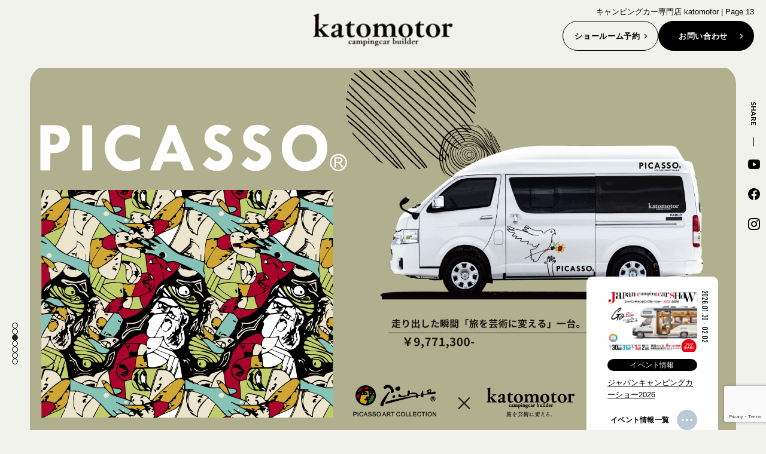

--- FILE ---
content_type: text/html; charset=UTF-8
request_url: https://www.katomotor.co.jp/?page=13
body_size: 96409
content:
<!DOCTYPE html>
<html lang="ja">

<head>

	<!--yahooリスティング-->
	<script async src="https://s.yimg.jp/images/listing/tool/cv/ytag.js"></script>
	<script>
		window.yjDataLayer = window.yjDataLayer || [];

		function ytag() {
			yjDataLayer.push(arguments);
		}
		ytag({
			"type": "ycl_cookie"
		});
	</script>
	<!--yahooリスティング-->

	<!--googleリスティング-->
	<!-- Google tag (gtag.js) -->
	<script async src="https://www.googletagmanager.com/gtag/js?id=AW-783899117"></script>
	<script>
		window.dataLayer = window.dataLayer || [];

		function gtag() {
			dataLayer.push(arguments);
		}
		gtag('js', new Date());

		gtag('config', 'AW-783899117');
	</script>
	<!--googleリスティング-->

	<meta http-equiv="Content-Type" content="text/html; charset=utf-8" />
	<meta name="viewport" content="width=device-width,initial-scale=1.0,minimum-scale=1.0,maximum-scale=1.0,user-scalable=no">
	<meta name="format-detection" content="telephone=no,email=no,address=no">
	<link rel="stylesheet" type="text/css" href="https://www.katomotor.co.jp/wp-content/themes/KATOMOTOR/css/style.css" media="all" />
	<link rel="stylesheet" type="text/css" href="https://www.katomotor.co.jp/wp-content/themes/KATOMOTOR/css/mod.css" media="all" />
	<link rel="stylesheet" type="text/css" href="https://www.katomotor.co.jp/wp-content/themes/KATOMOTOR/css/slick.css" media="all" />
	<link rel="stylesheet" type="text/css" href="https://www.katomotor.co.jp/wp-content/themes/KATOMOTOR/css/animate.css" media="all" />
	<link rel="stylesheet" type="text/css" href="https://www.katomotor.co.jp/wp-content/themes/KATOMOTOR/js/fancybox/jquery.fancybox.css">
	<link rel="preconnect" href="https://fonts.googleapis.com">
	<link rel="preconnect" href="https://fonts.gstatic.com" crossorigin>
	<link href="https://fonts.googleapis.com/css2?family=Oswald:wght@200..700&family=Lato:wght@300;400;700;900&family=Wix+Madefor+Display:wght@400..800&display=swap" rel="stylesheet">
	<title>キャンピングカー専門店 katomotor | Page 13</title>

		<!-- All in One SEO 4.8.4.1 - aioseo.com -->
	<meta name="description" content="ハンドクラフトでこだわりのキャンピングカーを生み出しているキャンピングカー専門店katomotor。物づくりの郷燕三条の確かな技術で、日本製の長く大事に使える一台をご提供します。 | Page 13" />
	<meta name="robots" content="noindex, nofollow, max-image-preview:large" />
	<link rel="canonical" href="https://www.katomotor.co.jp/" />
	<link rel="prev" href="https://www.katomotor.co.jp/" />
	<meta name="generator" content="All in One SEO (AIOSEO) 4.8.4.1" />
		<meta property="og:locale" content="ja_JP" />
		<meta property="og:site_name" content="katomotor |" />
		<meta property="og:type" content="website" />
		<meta property="og:title" content="キャンピングカー専門店 katomotor | Page 13" />
		<meta property="og:description" content="ハンドクラフトでこだわりのキャンピングカーを生み出しているキャンピングカー専門店katomotor。物づくりの郷燕三条の確かな技術で、日本製の長く大事に使える一台をご提供します。 | Page 13" />
		<meta property="og:url" content="https://www.katomotor.co.jp/" />
		<meta name="twitter:card" content="summary" />
		<meta name="twitter:title" content="キャンピングカー専門店 katomotor | Page 13" />
		<meta name="twitter:description" content="ハンドクラフトでこだわりのキャンピングカーを生み出しているキャンピングカー専門店katomotor。物づくりの郷燕三条の確かな技術で、日本製の長く大事に使える一台をご提供します。 | Page 13" />
		<script type="application/ld+json" class="aioseo-schema">
			{"@context":"https:\/\/schema.org","@graph":[{"@type":"BreadcrumbList","@id":"https:\/\/www.katomotor.co.jp\/#breadcrumblist","itemListElement":[{"@type":"ListItem","@id":"https:\/\/www.katomotor.co.jp#listItem","position":1,"name":"Home"}]},{"@type":"CollectionPage","@id":"https:\/\/www.katomotor.co.jp\/#collectionpage","url":"https:\/\/www.katomotor.co.jp\/","name":"\u30ad\u30e3\u30f3\u30d4\u30f3\u30b0\u30ab\u30fc\u5c02\u9580\u5e97 katomotor | Page 13","description":"\u30cf\u30f3\u30c9\u30af\u30e9\u30d5\u30c8\u3067\u3053\u3060\u308f\u308a\u306e\u30ad\u30e3\u30f3\u30d4\u30f3\u30b0\u30ab\u30fc\u3092\u751f\u307f\u51fa\u3057\u3066\u3044\u308b\u30ad\u30e3\u30f3\u30d4\u30f3\u30b0\u30ab\u30fc\u5c02\u9580\u5e97katomotor\u3002\u7269\u3065\u304f\u308a\u306e\u90f7\u71d5\u4e09\u6761\u306e\u78ba\u304b\u306a\u6280\u8853\u3067\u3001\u65e5\u672c\u88fd\u306e\u9577\u304f\u5927\u4e8b\u306b\u4f7f\u3048\u308b\u4e00\u53f0\u3092\u3054\u63d0\u4f9b\u3057\u307e\u3059\u3002 | Page 13","inLanguage":"ja","isPartOf":{"@id":"https:\/\/www.katomotor.co.jp\/#website"},"breadcrumb":{"@id":"https:\/\/www.katomotor.co.jp\/#breadcrumblist"},"about":{"@id":"https:\/\/www.katomotor.co.jp\/#organization"}},{"@type":"Organization","@id":"https:\/\/www.katomotor.co.jp\/#organization","name":"katomotor","url":"https:\/\/www.katomotor.co.jp\/"},{"@type":"WebSite","@id":"https:\/\/www.katomotor.co.jp\/#website","url":"https:\/\/www.katomotor.co.jp\/","name":"katomotor","inLanguage":"ja","publisher":{"@id":"https:\/\/www.katomotor.co.jp\/#organization"}}]}
		</script>
		<!-- All in One SEO -->

<link rel='dns-prefetch' href='//www.google.com' />
<script type="text/javascript" id="wpp-js" src="https://www.katomotor.co.jp/wp-content/plugins/wordpress-popular-posts/assets/js/wpp.min.js?ver=7.3.3" data-sampling="0" data-sampling-rate="100" data-api-url="https://www.katomotor.co.jp/wp-json/wordpress-popular-posts" data-post-id="0" data-token="9c5dc5a51d" data-lang="0" data-debug="0"></script>
<style id='wp-img-auto-sizes-contain-inline-css' type='text/css'>
img:is([sizes=auto i],[sizes^="auto," i]){contain-intrinsic-size:3000px 1500px}
/*# sourceURL=wp-img-auto-sizes-contain-inline-css */
</style>
<style id='wp-emoji-styles-inline-css' type='text/css'>

	img.wp-smiley, img.emoji {
		display: inline !important;
		border: none !important;
		box-shadow: none !important;
		height: 1em !important;
		width: 1em !important;
		margin: 0 0.07em !important;
		vertical-align: -0.1em !important;
		background: none !important;
		padding: 0 !important;
	}
/*# sourceURL=wp-emoji-styles-inline-css */
</style>
<style id='classic-theme-styles-inline-css' type='text/css'>
/*! This file is auto-generated */
.wp-block-button__link{color:#fff;background-color:#32373c;border-radius:9999px;box-shadow:none;text-decoration:none;padding:calc(.667em + 2px) calc(1.333em + 2px);font-size:1.125em}.wp-block-file__button{background:#32373c;color:#fff;text-decoration:none}
/*# sourceURL=/wp-includes/css/classic-themes.min.css */
</style>
<link rel='stylesheet' id='wordpress-popular-posts-css-css' href='https://www.katomotor.co.jp/wp-content/plugins/wordpress-popular-posts/assets/css/wpp.css?ver=7.3.3' type='text/css' media='all' />
<script type="text/javascript" src="https://www.katomotor.co.jp/wp-includes/js/jquery/jquery.min.js?ver=3.7.1" id="jquery-core-js"></script>
<script type="text/javascript" src="https://www.katomotor.co.jp/wp-includes/js/jquery/jquery-migrate.min.js?ver=3.4.1" id="jquery-migrate-js"></script>
<link rel="https://api.w.org/" href="https://www.katomotor.co.jp/wp-json/" />            <style id="wpp-loading-animation-styles">@-webkit-keyframes bgslide{from{background-position-x:0}to{background-position-x:-200%}}@keyframes bgslide{from{background-position-x:0}to{background-position-x:-200%}}.wpp-widget-block-placeholder,.wpp-shortcode-placeholder{margin:0 auto;width:60px;height:3px;background:#dd3737;background:linear-gradient(90deg,#dd3737 0%,#571313 10%,#dd3737 100%);background-size:200% auto;border-radius:3px;-webkit-animation:bgslide 1s infinite linear;animation:bgslide 1s infinite linear}</style>
            <script>var ajaxurl = "https://www.katomotor.co.jp/wp-admin/admin-ajax.php";</script><link rel="icon" href="https://www.katomotor.co.jp/wp-content/uploads/2025/03/favicon-150x150.png" sizes="32x32" />
<link rel="icon" href="https://www.katomotor.co.jp/wp-content/uploads/2025/03/favicon-300x300.png" sizes="192x192" />
<link rel="apple-touch-icon" href="https://www.katomotor.co.jp/wp-content/uploads/2025/03/favicon-300x300.png" />
<meta name="msapplication-TileImage" content="https://www.katomotor.co.jp/wp-content/uploads/2025/03/favicon-300x300.png" />

	<!-- Global Site Tag (gtag.js) - Google Analytics -->
	<script async src="https://www.googletagmanager.com/gtag/js?id=UA-44746468-1"></script>
	<script>
		window.dataLayer = window.dataLayer || [];

		function gtag() {
			dataLayer.push(arguments)
		};
		gtag('js', new Date());

		gtag('config', 'UA-44746468-1');
	</script>
<style id='wp-block-heading-inline-css' type='text/css'>
h1:where(.wp-block-heading).has-background,h2:where(.wp-block-heading).has-background,h3:where(.wp-block-heading).has-background,h4:where(.wp-block-heading).has-background,h5:where(.wp-block-heading).has-background,h6:where(.wp-block-heading).has-background{padding:1.25em 2.375em}h1.has-text-align-left[style*=writing-mode]:where([style*=vertical-lr]),h1.has-text-align-right[style*=writing-mode]:where([style*=vertical-rl]),h2.has-text-align-left[style*=writing-mode]:where([style*=vertical-lr]),h2.has-text-align-right[style*=writing-mode]:where([style*=vertical-rl]),h3.has-text-align-left[style*=writing-mode]:where([style*=vertical-lr]),h3.has-text-align-right[style*=writing-mode]:where([style*=vertical-rl]),h4.has-text-align-left[style*=writing-mode]:where([style*=vertical-lr]),h4.has-text-align-right[style*=writing-mode]:where([style*=vertical-rl]),h5.has-text-align-left[style*=writing-mode]:where([style*=vertical-lr]),h5.has-text-align-right[style*=writing-mode]:where([style*=vertical-rl]),h6.has-text-align-left[style*=writing-mode]:where([style*=vertical-lr]),h6.has-text-align-right[style*=writing-mode]:where([style*=vertical-rl]){rotate:180deg}
/*# sourceURL=https://www.katomotor.co.jp/wp-includes/blocks/heading/style.min.css */
</style>
<style id='wp-block-paragraph-inline-css' type='text/css'>
.is-small-text{font-size:.875em}.is-regular-text{font-size:1em}.is-large-text{font-size:2.25em}.is-larger-text{font-size:3em}.has-drop-cap:not(:focus):first-letter{float:left;font-size:8.4em;font-style:normal;font-weight:100;line-height:.68;margin:.05em .1em 0 0;text-transform:uppercase}body.rtl .has-drop-cap:not(:focus):first-letter{float:none;margin-left:.1em}p.has-drop-cap.has-background{overflow:hidden}:root :where(p.has-background){padding:1.25em 2.375em}:where(p.has-text-color:not(.has-link-color)) a{color:inherit}p.has-text-align-left[style*="writing-mode:vertical-lr"],p.has-text-align-right[style*="writing-mode:vertical-rl"]{rotate:180deg}
/*# sourceURL=https://www.katomotor.co.jp/wp-includes/blocks/paragraph/style.min.css */
</style>
<style id='global-styles-inline-css' type='text/css'>
:root{--wp--preset--aspect-ratio--square: 1;--wp--preset--aspect-ratio--4-3: 4/3;--wp--preset--aspect-ratio--3-4: 3/4;--wp--preset--aspect-ratio--3-2: 3/2;--wp--preset--aspect-ratio--2-3: 2/3;--wp--preset--aspect-ratio--16-9: 16/9;--wp--preset--aspect-ratio--9-16: 9/16;--wp--preset--color--black: #000000;--wp--preset--color--cyan-bluish-gray: #abb8c3;--wp--preset--color--white: #ffffff;--wp--preset--color--pale-pink: #f78da7;--wp--preset--color--vivid-red: #cf2e2e;--wp--preset--color--luminous-vivid-orange: #ff6900;--wp--preset--color--luminous-vivid-amber: #fcb900;--wp--preset--color--light-green-cyan: #7bdcb5;--wp--preset--color--vivid-green-cyan: #00d084;--wp--preset--color--pale-cyan-blue: #8ed1fc;--wp--preset--color--vivid-cyan-blue: #0693e3;--wp--preset--color--vivid-purple: #9b51e0;--wp--preset--gradient--vivid-cyan-blue-to-vivid-purple: linear-gradient(135deg,rgb(6,147,227) 0%,rgb(155,81,224) 100%);--wp--preset--gradient--light-green-cyan-to-vivid-green-cyan: linear-gradient(135deg,rgb(122,220,180) 0%,rgb(0,208,130) 100%);--wp--preset--gradient--luminous-vivid-amber-to-luminous-vivid-orange: linear-gradient(135deg,rgb(252,185,0) 0%,rgb(255,105,0) 100%);--wp--preset--gradient--luminous-vivid-orange-to-vivid-red: linear-gradient(135deg,rgb(255,105,0) 0%,rgb(207,46,46) 100%);--wp--preset--gradient--very-light-gray-to-cyan-bluish-gray: linear-gradient(135deg,rgb(238,238,238) 0%,rgb(169,184,195) 100%);--wp--preset--gradient--cool-to-warm-spectrum: linear-gradient(135deg,rgb(74,234,220) 0%,rgb(151,120,209) 20%,rgb(207,42,186) 40%,rgb(238,44,130) 60%,rgb(251,105,98) 80%,rgb(254,248,76) 100%);--wp--preset--gradient--blush-light-purple: linear-gradient(135deg,rgb(255,206,236) 0%,rgb(152,150,240) 100%);--wp--preset--gradient--blush-bordeaux: linear-gradient(135deg,rgb(254,205,165) 0%,rgb(254,45,45) 50%,rgb(107,0,62) 100%);--wp--preset--gradient--luminous-dusk: linear-gradient(135deg,rgb(255,203,112) 0%,rgb(199,81,192) 50%,rgb(65,88,208) 100%);--wp--preset--gradient--pale-ocean: linear-gradient(135deg,rgb(255,245,203) 0%,rgb(182,227,212) 50%,rgb(51,167,181) 100%);--wp--preset--gradient--electric-grass: linear-gradient(135deg,rgb(202,248,128) 0%,rgb(113,206,126) 100%);--wp--preset--gradient--midnight: linear-gradient(135deg,rgb(2,3,129) 0%,rgb(40,116,252) 100%);--wp--preset--font-size--small: 13px;--wp--preset--font-size--medium: 20px;--wp--preset--font-size--large: 36px;--wp--preset--font-size--x-large: 42px;--wp--preset--spacing--20: 0.44rem;--wp--preset--spacing--30: 0.67rem;--wp--preset--spacing--40: 1rem;--wp--preset--spacing--50: 1.5rem;--wp--preset--spacing--60: 2.25rem;--wp--preset--spacing--70: 3.38rem;--wp--preset--spacing--80: 5.06rem;--wp--preset--shadow--natural: 6px 6px 9px rgba(0, 0, 0, 0.2);--wp--preset--shadow--deep: 12px 12px 50px rgba(0, 0, 0, 0.4);--wp--preset--shadow--sharp: 6px 6px 0px rgba(0, 0, 0, 0.2);--wp--preset--shadow--outlined: 6px 6px 0px -3px rgb(255, 255, 255), 6px 6px rgb(0, 0, 0);--wp--preset--shadow--crisp: 6px 6px 0px rgb(0, 0, 0);}:where(.is-layout-flex){gap: 0.5em;}:where(.is-layout-grid){gap: 0.5em;}body .is-layout-flex{display: flex;}.is-layout-flex{flex-wrap: wrap;align-items: center;}.is-layout-flex > :is(*, div){margin: 0;}body .is-layout-grid{display: grid;}.is-layout-grid > :is(*, div){margin: 0;}:where(.wp-block-columns.is-layout-flex){gap: 2em;}:where(.wp-block-columns.is-layout-grid){gap: 2em;}:where(.wp-block-post-template.is-layout-flex){gap: 1.25em;}:where(.wp-block-post-template.is-layout-grid){gap: 1.25em;}.has-black-color{color: var(--wp--preset--color--black) !important;}.has-cyan-bluish-gray-color{color: var(--wp--preset--color--cyan-bluish-gray) !important;}.has-white-color{color: var(--wp--preset--color--white) !important;}.has-pale-pink-color{color: var(--wp--preset--color--pale-pink) !important;}.has-vivid-red-color{color: var(--wp--preset--color--vivid-red) !important;}.has-luminous-vivid-orange-color{color: var(--wp--preset--color--luminous-vivid-orange) !important;}.has-luminous-vivid-amber-color{color: var(--wp--preset--color--luminous-vivid-amber) !important;}.has-light-green-cyan-color{color: var(--wp--preset--color--light-green-cyan) !important;}.has-vivid-green-cyan-color{color: var(--wp--preset--color--vivid-green-cyan) !important;}.has-pale-cyan-blue-color{color: var(--wp--preset--color--pale-cyan-blue) !important;}.has-vivid-cyan-blue-color{color: var(--wp--preset--color--vivid-cyan-blue) !important;}.has-vivid-purple-color{color: var(--wp--preset--color--vivid-purple) !important;}.has-black-background-color{background-color: var(--wp--preset--color--black) !important;}.has-cyan-bluish-gray-background-color{background-color: var(--wp--preset--color--cyan-bluish-gray) !important;}.has-white-background-color{background-color: var(--wp--preset--color--white) !important;}.has-pale-pink-background-color{background-color: var(--wp--preset--color--pale-pink) !important;}.has-vivid-red-background-color{background-color: var(--wp--preset--color--vivid-red) !important;}.has-luminous-vivid-orange-background-color{background-color: var(--wp--preset--color--luminous-vivid-orange) !important;}.has-luminous-vivid-amber-background-color{background-color: var(--wp--preset--color--luminous-vivid-amber) !important;}.has-light-green-cyan-background-color{background-color: var(--wp--preset--color--light-green-cyan) !important;}.has-vivid-green-cyan-background-color{background-color: var(--wp--preset--color--vivid-green-cyan) !important;}.has-pale-cyan-blue-background-color{background-color: var(--wp--preset--color--pale-cyan-blue) !important;}.has-vivid-cyan-blue-background-color{background-color: var(--wp--preset--color--vivid-cyan-blue) !important;}.has-vivid-purple-background-color{background-color: var(--wp--preset--color--vivid-purple) !important;}.has-black-border-color{border-color: var(--wp--preset--color--black) !important;}.has-cyan-bluish-gray-border-color{border-color: var(--wp--preset--color--cyan-bluish-gray) !important;}.has-white-border-color{border-color: var(--wp--preset--color--white) !important;}.has-pale-pink-border-color{border-color: var(--wp--preset--color--pale-pink) !important;}.has-vivid-red-border-color{border-color: var(--wp--preset--color--vivid-red) !important;}.has-luminous-vivid-orange-border-color{border-color: var(--wp--preset--color--luminous-vivid-orange) !important;}.has-luminous-vivid-amber-border-color{border-color: var(--wp--preset--color--luminous-vivid-amber) !important;}.has-light-green-cyan-border-color{border-color: var(--wp--preset--color--light-green-cyan) !important;}.has-vivid-green-cyan-border-color{border-color: var(--wp--preset--color--vivid-green-cyan) !important;}.has-pale-cyan-blue-border-color{border-color: var(--wp--preset--color--pale-cyan-blue) !important;}.has-vivid-cyan-blue-border-color{border-color: var(--wp--preset--color--vivid-cyan-blue) !important;}.has-vivid-purple-border-color{border-color: var(--wp--preset--color--vivid-purple) !important;}.has-vivid-cyan-blue-to-vivid-purple-gradient-background{background: var(--wp--preset--gradient--vivid-cyan-blue-to-vivid-purple) !important;}.has-light-green-cyan-to-vivid-green-cyan-gradient-background{background: var(--wp--preset--gradient--light-green-cyan-to-vivid-green-cyan) !important;}.has-luminous-vivid-amber-to-luminous-vivid-orange-gradient-background{background: var(--wp--preset--gradient--luminous-vivid-amber-to-luminous-vivid-orange) !important;}.has-luminous-vivid-orange-to-vivid-red-gradient-background{background: var(--wp--preset--gradient--luminous-vivid-orange-to-vivid-red) !important;}.has-very-light-gray-to-cyan-bluish-gray-gradient-background{background: var(--wp--preset--gradient--very-light-gray-to-cyan-bluish-gray) !important;}.has-cool-to-warm-spectrum-gradient-background{background: var(--wp--preset--gradient--cool-to-warm-spectrum) !important;}.has-blush-light-purple-gradient-background{background: var(--wp--preset--gradient--blush-light-purple) !important;}.has-blush-bordeaux-gradient-background{background: var(--wp--preset--gradient--blush-bordeaux) !important;}.has-luminous-dusk-gradient-background{background: var(--wp--preset--gradient--luminous-dusk) !important;}.has-pale-ocean-gradient-background{background: var(--wp--preset--gradient--pale-ocean) !important;}.has-electric-grass-gradient-background{background: var(--wp--preset--gradient--electric-grass) !important;}.has-midnight-gradient-background{background: var(--wp--preset--gradient--midnight) !important;}.has-small-font-size{font-size: var(--wp--preset--font-size--small) !important;}.has-medium-font-size{font-size: var(--wp--preset--font-size--medium) !important;}.has-large-font-size{font-size: var(--wp--preset--font-size--large) !important;}.has-x-large-font-size{font-size: var(--wp--preset--font-size--x-large) !important;}
/*# sourceURL=global-styles-inline-css */
</style>
</head>

<body class="home blog paged-13 wp-theme-KATOMOTOR top">

	<div id="wrapper">

		<header id="header">

			<h1 class="header-title">キャンピングカー専門店 katomotor | Page 13</h1>

			<div class="header_in">
				<p class="header_logo"><a href="https://www.katomotor.co.jp" class="op"><img src="https://www.katomotor.co.jp/wp-content/themes/KATOMOTOR/img/common/logo.svg" alt="Katomotor"></a></p>
				<div class="header_mess">
					<div class="header_link">
						<ul class="link_cap">
							<li><a href="javascript:void(0)" class="head_toggle" data-target="toggle_store">オンラインストア</a></li>
							<li><a href="javascript:void(0)" class="head_toggle" data-target="toggle_support">オーナーサポート</a></li>
						</ul>
						<ul class="header_navi">
							<li><a href="javascript:void(0)" class="head_toggle" data-target="toggle_lineup">ラインナップ</a></li>
							<li><a href="https://www.katomotor.co.jp/usedcar/">認定中古車</a></li>
							<li>
								<a href="javascript:void(0)" class="head_toggle" data-target="toggle_buy">購入検討中の方へ</a>
							</li>
							<li>
								<a href="javascript:void(0)" class="head_toggle" data-target="toggle_katomo">カトモ日和</a>
							</li>
							<li><a href="https://www.katomotor.co.jp/tradein/">下取り依頼</a></li>
						</ul>
					</div>
					<div class="header_btn">
						<p class="com_hover"><a href="https://coubic.com/katomotor" target="_blank" class="btn_wh"><span class="btn_txt">ショールーム<br class="visible-tab">予約</span></a></p>
						<p class="com_hover"><a href="https://www.katomotor.co.jp/contact/" class="btn_bk"><span class="btn_txt">お問い合わせ</span></a></p>
					</div>
					<div class="navbar-toggle" data-target=".navbar-collapse">
						<p class="toggle_menu"><span class="navline"></span><span class="navline"></span><span class="navline"></span></p>
					</div>
				</div>
				<div class="toggle_box" id="toggle_lineup">
					<div class="toggle_block">
						<div class="toggle_inner">
							<p class="toggle_tit"><a href="https://www.katomotor.co.jp/lineup/">ラインナップ</a></p>
							<ul class="toggle_bnr">
								<li>
									<a href="https://www.katomotor.co.jp/hiace/">
										<p class="bnr_img"><img src="https://www.katomotor.co.jp/wp-content/themes/KATOMOTOR/img/hiace/mv-main.png" alt="カトモのハイエースキャンピングカー"></p>
										<p class="bnr_cont">カトモのハイエース<br class="visible-pc">キャンピングカー</p>
									</a>
								</li>
							</ul>
						</div>
					</div>
				</div>
				<div class="toggle_box" id="toggle_buy">
					<div class="toggle_block">
						<div class="toggle_inner">
							<p class="toggle_tit"><a href="https://www.katomotor.co.jp/consider/">購入検討中の方へ</a></p>
							<ul class="toggle_bnr">
								<li>
									<a href="https://www.katomotor.co.jp/consider/#consider_flow" >
										<p class="bnr_img"><img src="https://www.katomotor.co.jp/wp-content/themes/KATOMOTOR/img/common/img_buy01.jpg" alt="納車までの流れ"></p>
										<p class="bnr_cont">納車までの流れ</p>
									</a>
								</li>
								<li>
									<a href="https://www.katomotor.co.jp/consider/#consider_kodawari" >
										<p class="bnr_img"><img src="https://www.katomotor.co.jp/wp-content/themes/KATOMOTOR/img/common/img_buy02.jpg" alt="カトモのこだわり"></p>
										<p class="bnr_cont">カトモのこだわり</p>
									</a>
								</li>
								<li>
									<a href="https://www.katomotor.co.jp/consider/#consider_safe" >
										<p class="bnr_img"><img src="https://www.katomotor.co.jp/wp-content/themes/KATOMOTOR/img/common/img_buy03.jpg" alt="性能・安全"></p>
										<p class="bnr_cont">性能・安全</p>
									</a>
								</li>
							</ul>
							<ul class="toggle_link">
								<li><a href="https://www.katomotor.co.jp/consider/#consider_war"><span class="link_in">保証について</span></a></li>
								<li><a href="https://www.katomotor.co.jp/consider/#consider_price"><span class="link_in">購入の際の費用</span></a></li>
							</ul>
							<div class="toggle_other">
								<ul class="other_list">
									<li><a href="https://www.katomotor.co.jp/lineup/">新車ラインナップ</a></li>
									<li><a href="https://simulation.katomotor.jp/" target="_blank">見積もりシミュレーション</a></li>
									<li><a href="https://www.katomotor.co.jp/usedcar/">認定中古車</a></li>
									<li><a href="https://www.katomotor.co.jp/contact/document/#form">資料請求</a></li>
									<li><a href="https://www.katomotor.co.jp/blog/#choice">キャンピングカー選びのヒント</a></li>
									<li><a href="https://www.katomotor.co.jp/blog/#event">イベント情報</a></li>
									<li><a href="https://www.katomotor.co.jp/showroom/">ショールーム予約</a></li>
								</ul>
							</div>
						</div>
					</div>
				</div>
				<div class="toggle_box" id="toggle_katomo">
					<div class="toggle_block">
						<div class="toggle_inner">
							<p class="toggle_tit"><a href="https://www.katomotor.co.jp/blog/">カトモ日和</a></p>
							<ul class="toggle_bnr">
								<li>
									<a href="https://www.katomotor.co.jp/blog/#feat" >
										<p class="bnr_img"><img src="https://www.katomotor.co.jp/wp-content/themes/KATOMOTOR/img/common/img_katomo01.jpg" alt="特集"></p>
										<p class="bnr_cont">特集</p>
									</a>
								</li>
								<li>
									<a href="https://www.katomotor.co.jp/blog/#event" >
										<p class="bnr_img"><img src="https://www.katomotor.co.jp/wp-content/themes/KATOMOTOR/img/common/img_katomo02.jpg" alt="イベント情報"></p>
										<p class="bnr_cont">イベント情報</p>
									</a>
								</li>
								<li>
									<a href="https://www.katomotor.co.jp/blog/#voice" >
										<p class="bnr_img"><img src="https://www.katomotor.co.jp/wp-content/themes/KATOMOTOR/img/common/img_katomo03.jpg" alt="オーナーズVOICE"></p>
										<p class="bnr_cont">オーナーズVOICE</p>
									</a>
								</li>
								<li>
									<a href="https://www.katomotor.co.jp/blog/#choice" >
										<p class="bnr_img"><img src="https://www.katomotor.co.jp/wp-content/themes/KATOMOTOR/img/common/img_katomo04.jpg" alt="キャンピングカー選びのヒント"></p>
										<p class="bnr_cont">キャンピングカー<br>選びのヒント</p>
									</a>
								</li>
							</ul>
							<ul class="toggle_link">
								<li><a href="https://www.katomotor.co.jp/blog_category/topics"><span class="link_in">新着</span></a></li>
								<li><a href="https://www.katomotor.co.jp/blog_category/trend"><span class="link_in">トレンド</span></a></li>
								<li><a href="https://www.katomotor.co.jp/blog/#recommend"><span class="link_in">おすすめコラム</span></a></li>
								<li><a href="https://www.katomotor.co.jp/blog_category/news"><span class="link_in">ニュース</span></a></li>
							</ul>
						</div>
					</div>
				</div>
				<div class="toggle_box" id="toggle_store">
					<div class="toggle_block">
						<div class="toggle_inner">
							<p class="toggle_tit"><a href="https://www.katomotor.co.jp/store/">オンラインストア</a></p>
							<ul class="toggle_bnr">
								<li>
									<a href="https://www.katomotor.co.jp/store/#popular" >
										<p class="bnr_img"><img src="https://www.katomotor.co.jp/wp-content/themes/KATOMOTOR/img/common/img_store01.jpg" alt="人気アイテム"></p>
										<p class="bnr_cont">人気アイテム</p>
									</a>
								</li>
								<li>
									<a href="https://www.katomotor.co.jp/store/#access" >
										<p class="bnr_img"><img src="https://www.katomotor.co.jp/wp-content/themes/KATOMOTOR/img/common/img_store02.jpg" alt="アクセサリー"></p>
										<p class="bnr_cont">アクセサリー</p>
									</a>
								</li>
								<li>
									<a href="https://www.katomotor.co.jp/store/#interior" >
										<p class="bnr_img"><img src="https://www.katomotor.co.jp/wp-content/themes/KATOMOTOR/img/common/img_store03.jpg" alt="インテリア"></p>
										<p class="bnr_cont">インテリア</p>
									</a>
								</li>
								<li>
									<a href="https://www.katomotor.co.jp/store/#exterior" >
										<p class="bnr_img"><img src="https://www.katomotor.co.jp/wp-content/themes/KATOMOTOR/img/common/img_store04.jpg" alt="エクステリア"></p>
										<p class="bnr_cont">エクステリア</p>
									</a>
								</li>
								<li>
									<a href="https://www.katomotor.co.jp/store/#elec" >
										<p class="bnr_img"><img src="https://www.katomotor.co.jp/wp-content/themes/KATOMOTOR/img/common/img_store05.jpg" alt="電装・照明"></p>
										<p class="bnr_cont">電装・照明</p>
									</a>
								</li>
							</ul>
							<ul class="toggle_link">
								<li><a href="https://www.katomotor.co.jp/shipping//"><span class="link_in">配送・送料・お支払い</span></a></li>
								<li><a href="https://www.katomotor.co.jp/stl/"><span class="link_in">特定商取引法に基づく表記</span></a></li>
							</ul>
						</div>
					</div>
				</div>
				<div class="toggle_box" id="toggle_support">
					<div class="toggle_block">
						<div class="toggle_inner">
							<p class="toggle_tit"><a href="https://www.katomotor.co.jp/support/">オーナーサポート</a></p>
							<ul class="toggle_bnr">
								<li>
									<a href="https://www.katomotor.co.jp/support/#support_repair" >
										<p class="bnr_img"><img src="https://www.katomotor.co.jp/wp-content/themes/KATOMOTOR/img/common/img_support01.jpg" alt="修理・点検"></p>
										<p class="bnr_cont">修理・点検</p>
									</a>
								</li>
								<li>
									<a href="https://www.katomotor.co.jp/support/#support_faq" >
										<p class="bnr_img"><img src="https://www.katomotor.co.jp/wp-content/themes/KATOMOTOR/img/common/img_support02.jpg" alt="FAQ・よくあるご質問"></p>
										<p class="bnr_cont">FAQ・よくあるご質問</p>
									</a>
								</li>
								<li>
									<a href="https://www.katomotor.co.jp/support/#support_maint" >
										<p class="bnr_img"><img src="https://www.katomotor.co.jp/wp-content/themes/KATOMOTOR/img/common/img_support03.jpg" alt="メンテナンス"></p>
										<p class="bnr_cont">メンテナンス</p>
									</a>
								</li>
							</ul>
						</div>
					</div>
				</div>
			</div>

			<nav class="navbar-collapse">
				<div class="navbar_inner">
					<div class="navbar_scroll">
						<ul class="navbar_list">
							<li>
								<a href="javascript:void(0)" class="com_toggle parents">ラインナップ</a>
								<div class="menu_inner">
									<ul class="navbar_bnr">
										<li>
											<a href="https://www.katomotor.co.jp/hiace/">
												<p class="bnr_img"><img src="https://www.katomotor.co.jp/wp-content/themes/KATOMOTOR/img/hiace/mv-main.png" alt="カトモのハイエースキャンピングカー"></p>
												<p class="bnr_cont">カトモのハイエースキャンピングカー</p>
											</a>
										</li>
									</ul>
								</div>
							</li>
							<li><a href="https://www.katomotor.co.jp/usedcar/">認定中古車</a></li>
							<li>
								<a href="javascript:void(0)" class="com_toggle parents">購入検討中の方へ</a>
								<div class="menu_inner">
									<ul class="navbar_bnr">
										<li>
											<a href="https://www.katomotor.co.jp/consider/#consider_flow" >
												<p class="bnr_img"><img src="https://www.katomotor.co.jp/wp-content/themes/KATOMOTOR/img/common/img_buy01.jpg" alt="納車までの流れ"></p>
												<p class="bnr_cont">納車までの流れ</p>
											</a>
										</li>
										<li>
											<a href="https://www.katomotor.co.jp/consider/#consider_kodawari">
												<p class="bnr_img"><img src="https://www.katomotor.co.jp/wp-content/themes/KATOMOTOR/img/common/img_buy02.jpg" alt="カトモのこだわり"></p>
												<p class="bnr_cont">カトモのこだわり</p>
											</a>
										</li>
										<li>
											<a href="https://www.katomotor.co.jp/consider/#consider_safe" >
												<p class="bnr_img"><img src="https://www.katomotor.co.jp/wp-content/themes/KATOMOTOR/img/common/img_buy03.jpg" alt="性能・安全"></p>
												<p class="bnr_cont">性能・安全</p>
											</a>
										</li>
									</ul>
									<ul class="navbar_link">
										<li><a href="https://www.katomotor.co.jp/consider/#consider_war" ><span class="link_in">保証について</span></a></li>
										<li><a href="https://www.katomotor.co.jp/consider/#consider_price" ><span class="link_in">購入の際の費用</span></a></li>
									</ul>
								</div>
							</li>
							<li>
								<a href="javascript:void(0)" class="com_toggle parents">カトモ日和</a>
								<div class="menu_inner">
									<ul class="navbar_bnr">
										<li>
											<a href="https://www.katomotor.co.jp/blog/#blog_feat" >
												<p class="bnr_img"><img src="https://www.katomotor.co.jp/wp-content/themes/KATOMOTOR/img/common/img_katomo01.jpg" alt="特集"></p>
												<p class="bnr_cont">特集</p>
											</a>
										</li>
										<li>
											<a href="https://www.katomotor.co.jp/blog/#blog_event" >
												<p class="bnr_img"><img src="https://www.katomotor.co.jp/wp-content/themes/KATOMOTOR/img/common/img_katomo02.jpg" alt="イベント情報"></p>
												<p class="bnr_cont">イベント情報</p>
											</a>
										</li>
										<li>
											<a href="https://www.katomotor.co.jp/blog/#blog_vioce" >
												<p class="bnr_img"><img src="https://www.katomotor.co.jp/wp-content/themes/KATOMOTOR/img/common/img_katomo03.jpg" alt="オーナーズVOICE"></p>
												<p class="bnr_cont">オーナーズVOICE</p>
											</a>
										</li>
										<li>
											<a href="https://www.katomotor.co.jp/blog/#blog_choice" >
												<p class="bnr_img"><img src="https://www.katomotor.co.jp/wp-content/themes/KATOMOTOR/img/common/img_katomo04.jpg" alt="キャンピングカー選びのヒント"></p>
												<p class="bnr_cont">キャンピングカー<br>選びのヒント</p>
											</a>
										</li>
									</ul>
									<ul class="navbar_link">
										<li><a href="https://www.katomotor.co.jp/blog_category/topics"><span class="link_in">新着</span></a></li>
										<li><a href="https://www.katomotor.co.jp/blog_category/trend"><span class="link_in">トレンド</span></a></li>
										<li><a href="https://www.katomotor.co.jp/blog/#recommend"><span class="link_in">おすすめコラム</span></a></li>
										<li><a href="https://www.katomotor.co.jp/blog_category/news"><span class="link_in">ニュース</span></a></li>
									</ul>
								</div>
							</li>
							<li><a href="tradein/">下取り依頼</a></li>
							<li>
								<a href="javascript:void(0)" class="com_toggle parents">オンラインストア</a>
								<div class="menu_inner">
									<ul class="navbar_bnr">
										<li>
											<a href="https://www.katomotor.co.jp/store/#store_popular" >
												<p class="bnr_img"><img src="https://www.katomotor.co.jp/wp-content/themes/KATOMOTOR/img/common/img_store01.jpg" alt="人気アイテム"></p>
												<p class="bnr_cont">人気アイテム</p>
											</a>
										</li>
										<li>
											<a href="https://www.katomotor.co.jp/store/#store_access" >
												<p class="bnr_img"><img src="https://www.katomotor.co.jp/wp-content/themes/KATOMOTOR/img/common/img_store02.jpg" alt="アクセサリー"></p>
												<p class="bnr_cont">アクセサリー</p>
											</a>
										</li>
										<li>
											<a href="https://www.katomotor.co.jp/store/#store_interior" >
												<p class="bnr_img"><img src="https://www.katomotor.co.jp/wp-content/themes/KATOMOTOR/img/common/img_store03.jpg" alt="インテリア"></p>
												<p class="bnr_cont">インテリア</p>
											</a>
										</li>
										<li>
											<a href="https://www.katomotor.co.jp/store/#store_exterior" >
												<p class="bnr_img"><img src="https://www.katomotor.co.jp/wp-content/themes/KATOMOTOR/img/common/img_store04.jpg" alt="エクステリア"></p>
												<p class="bnr_cont">エクステリア</p>
											</a>
										</li>
										<li>
											<a href="https://www.katomotor.co.jp/store/#store_elec" >
												<p class="bnr_img"><img src="https://www.katomotor.co.jp/wp-content/themes/KATOMOTOR/img/common/img_store05.jpg" alt="電装・照明"></p>
												<p class="bnr_cont">電装・照明</p>
											</a>
										</li>
									</ul>
									<ul class="navbar_link">
										<li><a href="https://www.katomotor.co.jp/stl/"><span class="link_in">配送・送料・お支払い</span></a></li>
										<li><a href="https://www.katomotor.co.jp/stl/"><span class="link_in">特定商取引法に基づく表記</span></a></li>
									</ul>
								</div>
							</li>
							<li>
								<a href="javascript:void(0)" class="com_toggle parents">オーナーサポート</a>
								<div class="menu_inner">
									<ul class="navbar_bnr">
										<li>
											<a href="https://www.katomotor.co.jp/support/#support_repair" >
												<p class="bnr_img"><img src="https://www.katomotor.co.jp/wp-content/themes/KATOMOTOR/img/common/img_support01.jpg" alt="修理・点検"></p>
												<p class="bnr_cont">修理・点検</p>
											</a>
										</li>
										<li>
											<a href="https://www.katomotor.co.jp/support/#support_faq" >
												<p class="bnr_img"><img src="https://www.katomotor.co.jp/wp-content/themes/KATOMOTOR/img/common/img_support02.jpg" alt="FAQ・よくあるご質問"></p>
												<p class="bnr_cont">FAQ・よくあるご質問</p>
											</a>
										</li>
										<li>
											<a href="https://www.katomotor.co.jp/support/#support_maint" >
												<p class="bnr_img"><img src="https://www.katomotor.co.jp/wp-content/themes/KATOMOTOR/img/common/img_support03.jpg" alt="メンテナンス"></p>
												<p class="bnr_cont">メンテナンス</p>
											</a>
										</li>
									</ul>
								</div>
							</li>
						</ul>
						<div class="menu_sns">
							<p class="sns_tit ff_lato">SHARE</p>
							<ul class="sns_item">
								<li><a href="https://www.instagram.com/katomotor/" target="_blank"><img src="https://www.katomotor.co.jp/wp-content/themes/KATOMOTOR/img/common/insta_sns.png" alt=""></a></li>
								<li><a href="https://www.youtube.com/channel/UCOeSlH_cKSn_f8h69gwN6fA" target="_blank"><img src="https://www.katomotor.co.jp/wp-content/themes/KATOMOTOR/img/common/youtube_sns.png" alt=""></a></li>
								<li><a href="https://www.facebook.com/fourseasonsport" target="_blank"><img src="https://www.katomotor.co.jp/wp-content/themes/KATOMOTOR/img/common/face_sns.png" alt=""></a></li>
							</ul>
						</div>
					</div>
				</div>
			</nav>

			<div class="com_sns">
				<p class="sns_tit">SHARE</p>
				<ul class="sns_list">
					<li><a href="https://www.youtube.com/channel/UCOeSlH_cKSn_f8h69gwN6fA" class="sns_youtu" target="_blank"></a></li>
					<li><a href="https://www.facebook.com/fourseasonsport" class="sns_face" target="_blank"></a></li>
					<li><a href="https://www.instagram.com/katomotor/" class="sns_insta" target="_blank"></a></li>
				</ul>
			</div>
		</header>

<article class="toppage">

	<section class="top_main">
		<div class="tmain_box">
							<div class="tmain_inner">
					<div class="tmain_slider">
														<div>
									<p class="slider_img">
																					<a href="https://coubic.com/katomotor"></a>
																				<picture>
																							<source media="(max-width:767px)" srcset="https://www.katomotor.co.jp/wp-content/uploads/2025/10/topslidesp202511.jpg">
																						<img src="https://www.katomotor.co.jp/wp-content/uploads/2025/10/toptop202510.jpg" alt="BLUE MOON EX">
										</picture>
									</p>
								</div>
														<div>
									<p class="slider_img">
																					<a href="https://www.katomotor.co.jp/blog-2369"></a>
																				<picture>
																							<source media="(max-width:767px)" srcset="https://www.katomotor.co.jp/wp-content/uploads/2025/07/picaso_main_sp.jpg">
																						<img src="https://www.katomotor.co.jp/wp-content/uploads/2025/07/picaso_main33.png" alt="BLUE MOON EX">
										</picture>
									</p>
								</div>
														<div>
									<p class="slider_img">
																					<a href="blog-2369"></a>
																				<picture>
																							<source media="(max-width:767px)" srcset="https://www.katomotor.co.jp/wp-content/uploads/2025/07/picaso_main_sp2.jpg">
																						<img src="https://www.katomotor.co.jp/wp-content/uploads/2025/07/picaso_main23.png" alt="BLUE MOON EX">
										</picture>
									</p>
								</div>
														<div>
									<p class="slider_img">
																					<a href="https://www.katomotor.co.jp/model-0-9/"></a>
																				<picture>
																							<source media="(max-width:767px)" srcset="https://www.katomotor.co.jp/wp-content/uploads/2025/07/keymaker_main_sp.png">
																						<img src="https://www.katomotor.co.jp/wp-content/uploads/2025/07/keymaker_main.png" alt="BLUE MOON EX">
										</picture>
									</p>
								</div>
														<div>
									<p class="slider_img">
																					<a href="https://www.katomotor.co.jp/model/product-158/"></a>
																				<picture>
																							<source media="(max-width:767px)" srcset="https://www.katomotor.co.jp/wp-content/uploads/2025/12/main01_winter_sp.png">
																						<img src="https://www.katomotor.co.jp/wp-content/uploads/2025/12/main01_winter_pc.png" alt="BLUE MOON EX">
										</picture>
									</p>
								</div>
														<div>
									<p class="slider_img">
																					<a href="https://www.katomotor.co.jp/model/model-0-11/"></a>
																				<picture>
																							<source media="(max-width:767px)" srcset="https://www.katomotor.co.jp/wp-content/uploads/2025/12/main02_winter_sp.png">
																						<img src="https://www.katomotor.co.jp/wp-content/uploads/2025/12/main02_winter_pc.png" alt="BLUE MOON EX">
										</picture>
									</p>
								</div>
														<div>
									<p class="slider_img">
																					<a href="https://www.katomotor.co.jp/model/model-0-8/"></a>
																				<picture>
																							<source media="(max-width:767px)" srcset="https://www.katomotor.co.jp/wp-content/uploads/2025/12/main03_winter_sp.png">
																						<img src="https://www.katomotor.co.jp/wp-content/uploads/2025/12/main03_winter_pc.png" alt="BLUE MOON EX">
										</picture>
									</p>
								</div>
											</div>
					<p class="tmain_estimate"><a href="https://simulation.katomotor.jp/" target="_blank" class="op"><span class="estimate_txt">見積<br>シミュレーション</span><span class="estimate_ico"><img src="https://www.katomotor.co.jp/wp-content/themes/KATOMOTOR/img/top/ico_estimate.png" alt=""></span></a></p>
				</div>
											<div class="tmain_event">
						<div class="tevent_in">
							<p class="tevent_date">2026.01.30 - 02.02</p>
							<p class="tevent_img"><img src="https://www.katomotor.co.jp/wp-content/uploads/2026/01/jccs2026_kv-scaled.jpg" width="2560" height="1752" alt="ジャパンキャンピングカーショー2026"></p>
							<p class="tevent_tit">イベント情報</p>
							<p class="tevent_link"><a href="https://www.katomotor.co.jp/blog/blog-2606/">ジャパンキャンピングカーショー2026</a></p>
							<p class="tevent_more"><a href="https://www.katomotor.co.jp/blog_category/event" class="op">イベント情報一覧</a></p>
						</div>
					</div>
					</div>
	</section>

	<section class="contents">

			<div class="top_topics" id="feat">
		<div class="inner">
			<div class="ttopics_inner">
									<h2 class="hdl"><span class="hdl_txt">TOPICS</span></h2>
					<p class="ttopics_det">キャンピングカーライフをもっと楽しく！知って得する豆知識やおでかけスポットなど、キャンピングカー専門店ならではのお役立ち情報をお届けします</p>
								<div class="ttopics_box">
											<div class="box_left">
							<a href="https://www.katomotor.co.jp/blog/blog-2369/">
								<p class="box_img"><img src="https://www.katomotor.co.jp/wp-content/uploads/2025/07/picaso_main2.jpg" width="1259" height="660" alt="世界的画家パブロ・ピカソとコラボしたキャンピングカーが7月26日より販売"></p>
								<div class="box_cont">
									<p class="box_dc">
										<span class="box_date">2025.07.18</span>
																					<span class="box_cate">News</span>
																			</p>
									<p class="box_name">世界的画家パブロ・ピカソとコラボしたキャンピングカーが7月26日より販売</p>
								</div>
							</a>
						</div>
																<ul class="box_right">
															<li>
									<a href="https://www.katomotor.co.jp/blog/blog-0-80/">
										<p class="box_img"><img src="https://www.katomotor.co.jp/wp-content/uploads/2025/07/keymaker_main.png" width="1260" height="660" alt="katomotor×CAPTAINSTAGコラボトレーラーが7月26日より販売"></p>
										<div class="box_cont">
											<p class="box_dc">
												<span class="box_date">2025.07.22</span>
																									<span class="box_cate">News</span>
																							</p>
											<p class="box_name">katomotor×CAPTAINSTAGコラボトレーラーが7月26日より販売</p>
										</div>
									</a>
								</li>
															<li>
									<a href="https://www.katomotor.co.jp/blog/blog-2573/">
										<p class="box_img"><img src="https://www.katomotor.co.jp/wp-content/uploads/2025/10/toptop202510.jpg" width="1260" height="660" alt="2025年11月からショールームは完全予約制になります"></p>
										<div class="box_cont">
											<p class="box_dc">
												<span class="box_date">2025.10.27</span>
																									<span class="box_cate">ショールーム</span>
																							</p>
											<p class="box_name">2025年11月からショールームは完全予約制になります</p>
										</div>
									</a>
								</li>
															<li>
									<a href="https://www.katomotor.co.jp/blog/blog-0-108/">
										<p class="box_img"><img src="https://www.katomotor.co.jp/wp-content/uploads/2025/11/2025akijishaten.jpg?v=1764762566" width="1000" height="658" alt="katomotor自社展示会2025"></p>
										<div class="box_cont">
											<p class="box_dc">
												<span class="box_date">2025.11.12</span>
																									<span class="box_cate">イベント</span>
																							</p>
											<p class="box_name">katomotor自社展示会2025</p>
										</div>
									</a>
								</li>
															<li>
									<a href="https://www.katomotor.co.jp/blog/blog-2351/">
										<p class="box_img"><img src="https://www.katomotor.co.jp/wp-content/uploads/2025/07/chuuuuushajou.jpg" width="1191" height="842" alt="ショールーム駐車場の案内"></p>
										<div class="box_cont">
											<p class="box_dc">
												<span class="box_date">2025.07.08</span>
																									<span class="box_cate">お知らせ</span>
																							</p>
											<p class="box_name">ショールーム駐車場の案内</p>
										</div>
									</a>
								</li>
													</ul>
									</div>
				<p class="com_btn com_hover"><a href="https://www.katomotor.co.jp/blog_category/feat/"><span class="btn_txt">もっと見る</span></a></p>
			</div>
		</div>
	</div>

		
	<div class="top_news">
		<div class="inner">
			<div class="tnews_mess">
				<h2 class="hdl"><span class="hdl_txt">NEWS</span></h2>
				<p class="com_btn com_hover"><a href="https://www.katomotor.co.jp/blog/#topics" ><span class="btn_txt">もっと見る</span></a></p>
			</div>
			<div class="tnews_cont">
				<ul class="tnews_list">
											<li>
							<a href="https://www.katomotor.co.jp/blog/blog-2606/" class="list_item">
								<p class="item_dc">
									<span class="item_date">2026.01.08</span>
																			<span class="item_cate">イベント情報</span>
								</p>
														<p class="item_txt">ジャパンキャンピングカーショー2026</p>
							</a>
						</li>
											<li>
							<a href="https://www.katomotor.co.jp/blog/blog-0-108/" class="list_item">
								<p class="item_dc">
									<span class="item_date">2025.11.12</span>
																			<span class="item_cate">イベント情報</span>
								</p>
														<p class="item_txt">katomotor自社展示会2025</p>
							</a>
						</li>
											<li>
							<a href="https://www.katomotor.co.jp/blog/blog-0-107/" class="list_item">
								<p class="item_dc">
									<span class="item_date">2025.11.10</span>
																			<span class="item_cate">Kニュース</span>
								</p>
														<p class="item_txt">福岡のイベントが無事終了いたしました。</p>
							</a>
						</li>
									</ul>
			</div>
		</div>
	</div>

		<section class="top_simulation">
	<div class="inner">
					<p class="simu_ico01 wow bounceIn"><img src="https://www.katomotor.co.jp/wp-content/themes/KATOMOTOR/img/top/ico_simulation01_1.png" alt=""></p>
				<div class="simu_box">
			<div class="box_left">
				<div class="left_cont">
					<p class="left_tit ff_wix">OPTION</p>
					<ul class="left_list">
						<li>FFヒーター</li>
						<li>MAXファン</li>
						<li>電子レンジ</li>
						<li>ソーラー<br class="visible-pc">パネル</li>
					</ul>
				</div>
				<p class="left_img"><img src="https://www.katomotor.co.jp/wp-content/themes/KATOMOTOR/img/top/img_simulation.jpg" alt="OPTION"></p>
			</div>
			<div class="box_right">
				<h3 class="box_tit">オリジナルのキャンピングカーを<br>簡単にシミュレーション可能！</h3>
				<p class="box_txt">自分好みのキャンピングカーをその場でシミュレーション/理想の一台を実現するため、katomotorでは多彩なカスタマイズプランをご用意。ご自宅から簡単にシミュ レーションや見積り、ローンシミュレーションを確認できます！</p>
				<p class="com_btn com_hover"><a href="https://simulation.katomotor.jp/" target="_blank"><span class="btn_txt">カスタムシミュレーション</span></a></p>
			</div>
		</div>
					<p class="simu_ico02 wow bounceIn"><img src="https://www.katomotor.co.jp/wp-content/themes/KATOMOTOR/img/top/ico_simulation02_1.png" alt=""></p>
			<p class="simu_ico03 wow bounceIn"><img src="https://www.katomotor.co.jp/wp-content/themes/KATOMOTOR/img/top/ico_simulation03_1.png" alt=""></p>
			</div>
</section>
		<section class="top_charm">
			<div class="inner">
				<h2 class="charm_hd"><span class="hd_cap"><img src="https://www.katomotor.co.jp/wp-content/themes/KATOMOTOR/img/top/cap_charm.png" alt="私だけの新しい旅の見方"></span><span class="hd_txt"><span class="ff_wix">katomotor</span>キャンピングカーの魅力</span></h2>
				<div class="charm_box charm_box01">
					<div class="box_cont">
						<h3 class="box_tit"><span class="tit_num">01</span><span class="tit_txt">私のとっておき空間</span></h3>
						<p class="box_det">ナラ材天然木の温もり</p>
						<p class="box_txt">木の温もりに包まれたのとっておき空間、<br>自社工房の職人の手で作りあげられた<br>こだわりのインテリアが旅を特別なものに。</p>
						<p class="com_btn com_hover"><a href="https://www.katomotor.co.jp/blog/blog-0-11/"><span class="btn_txt">詳しく見る</span></a></p>
					</div>
					<p class="box_img"><img src="https://www.katomotor.co.jp/wp-content/themes/KATOMOTOR/img/top/img_charm01.jpg" alt="私のとっておき空間"></p>
				</div>
				<div class="charm_box charm_box02">
					<div class="box_cont">
						<h3 class="box_tit"><span class="tit_num">02</span><span class="tit_txt">どんな場所でも快適</span></h3>
						<p class="box_det">雪国だからこその断熱。</p>
						<p class="box_txt">大自然の中で大切な人と特別な時間を。<br>katomotorのキャンピングカーは、厳選した断熱素材と断熱施工で快適さと安心を両立。<br>いろんな場所で大切な人と一緒に車内泊を楽しめます。</p>
						<p class="com_btn com_hover"><a href="https://www.katomotor.co.jp/blog/blog-1191/"><span class="btn_txt">詳しく見る</span></a></p>
					</div>
					<p class="box_img"><img src="/wp-content/uploads/2025/07/DSC09238.jpg" alt="どんな場所でも快適"></p>
				</div>
				<div class="charm_box charm_box03">
					<div class="box_cont">
						<div class="box_in">
							<h3 class="box_tit"><span class="tit_num">03</span><span class="tit_txt">暮らしを彩るクルマ</span></h3>
							<p class="box_det">Crafted with Passion<br>キャンピングカーをハンドクラフトで創り上げる。</p>
							<p class="box_txt">国内自社生産だからこそ実現できるキャンピングカーの仕上がり<br>家族と出かけたり、仲間とのホームパーティ会場として楽しんだり、あなたの思い出を彩るエッセンスをキャンピングカー専門店のkatomotorが作り上げます</p>
							<p class="com_btn com_hover"><a href="https://www.katomotor.co.jp/blog/blog-1192/"><span class="btn_txt">詳しく見る</span></a></p>
						</div>
						<ul class="box_list">
							<li><img src="https://www.katomotor.co.jp/wp-content/themes/KATOMOTOR/img/top/img_charm05.jpg" alt="暮らしを彩るクルマ"></li>
							<li><img src="https://www.katomotor.co.jp/wp-content/themes/KATOMOTOR/img/top/img_charm06.jpg" alt="暮らしを彩るクルマ"></li>
						</ul>
					</div>
					<p class="box_img"><img src="/wp-content/uploads/2025/02/img_charm03.jpg" alt="暮らしを彩るクルマ"><img src="https://www.katomotor.co.jp/wp-content/themes/KATOMOTOR/img/top/img_charm04.jpg" alt="暮らしを彩るクルマ"><span class="box_list_sp"><img src="https://www.katomotor.co.jp/wp-content/themes/KATOMOTOR/img/top/img_charm05.jpg" alt="暮らしを彩るクルマ"><img src="https://www.katomotor.co.jp/wp-content/themes/KATOMOTOR/img/top/img_charm06.jpg" alt="暮らしを彩るクルマ"></span></p>
				</div>
			</div>
		</section>

		<section class="top_lineup">
			<div class="inner">
				<h2 class="lineup_hd"><span class="hd_cap"><img src="https://www.katomotor.co.jp/wp-content/themes/KATOMOTOR/img/top/cap_lineup.png" alt="CAMPING CAR LINEUP"></span><span class="hd_txt"><span class="ff_wix">katomotor</span><br class="visible-ts">キャンピングカー ラインナップ</span></h2>
				<p class="lead-text">
					Katomotorではハイエース・タウンエース車両をベースとした<br class="visible-pc">
					キャンピングカーを多数ラインナップしています！
				</p>

				<div class="result_box">
					<div class="result_item">
	<p class="item_img"><img src="https://www.katomotor.co.jp/wp-content/uploads/2025/01/dd_in.jpg" width="322" height="200" alt="ＤＤ"></p>
	<p class="item_name">ＤＤ</p>
	<p class="item_price">¥ 9,463,300~</p>
	<div class="item_cont-wrap">
		<div class="item_cont">
			<p class="car_img"><img src="https://www.katomotor.co.jp/wp-content/uploads/2025/01/dd_icon.png" width="322" height="200" alt=""></p>
			<div class="car_explan">
				<div class="explan_item explan_ride">
					<p class="tit">乗車</p>
					<p class="count"><span class="count_num">5～6</span>名</p>
				</div>
				<div class="explan_item explan_sleep">
					<p class="tit">就寝</p>
					<p class="count"><span class="count_num">4（1）</span>名</p>
				</div>
									<div class="explan_item explan_system">
						<p class="tit">駆動</p>
						<ul class="wheel_in">
															<li><span class="wheel_name">ガソリン</span><span class="wheel_txt">2WD/4WD 6AT</span></li>
																						<li><span class="wheel_name">軽油</span><span class="wheel_txt">2WD/4WD 6AT</span></li>
													</ul>
					</div>
							</div>
		</div>
	</div>
	<div class="item_feat-wrap">
		<div class="item_feat">
							<span class="feat_in">チャイルドベッド有</span>
										<span class="feat_in dark">ハイエース</span>
					</div>
	</div>
	<p class="item_txt">「キャンピングカーで快適に過ごしたいけど、バンコンだと狭そう…」 「もっとゆったりした空間で、長旅を快適に楽しみたい！」という方にぴったりの車両です。</p>
	<p class="item_btn"><a href="https://www.katomotor.co.jp/model/model-0-6/">モデルの詳細</a></p>
</div><div class="result_item">
	<p class="item_img"><img src="https://www.katomotor.co.jp/wp-content/uploads/2025/01/bluemoon_in.png" width="322" height="200" alt="ブルームーン"></p>
	<p class="item_name">ブルームーン</p>
	<p class="item_price">¥ 6,867,300~</p>
	<div class="item_cont-wrap">
		<div class="item_cont">
			<p class="car_img"><img src="https://www.katomotor.co.jp/wp-content/uploads/2025/01/bluemoon_icon.png" width="322" height="200" alt=""></p>
			<div class="car_explan">
				<div class="explan_item explan_ride">
					<p class="tit">乗車</p>
					<p class="count"><span class="count_num">4～5</span>名</p>
				</div>
				<div class="explan_item explan_sleep">
					<p class="tit">就寝</p>
					<p class="count"><span class="count_num">4</span>名</p>
				</div>
									<div class="explan_item explan_system">
						<p class="tit">駆動</p>
						<ul class="wheel_in">
															<li><span class="wheel_name">ガソリン</span><span class="wheel_txt">2WD/4WD 6AT</span></li>
																						<li><span class="wheel_name">軽油</span><span class="wheel_txt">2WD/4WD 6AT</span></li>
													</ul>
					</div>
							</div>
		</div>
	</div>
	<div class="item_feat-wrap">
		<div class="item_feat">
							<span class="feat_in">上下段スライド式ベッド</span>
										<span class="feat_in dark">ハイエース</span>
					</div>
	</div>
	<p class="item_txt">業界初の上下段スライド式二段ベッドを搭載したキャンピングカー界の"革命児"。乗車定員と就寝定員は最大4名で、家族とゆっくり旅行をしたいという方に向いています。</p>
	<p class="item_btn"><a href="https://www.katomotor.co.jp/model/model-182/">モデルの詳細</a></p>
</div><div class="result_item">
	<p class="item_img"><img src="https://www.katomotor.co.jp/wp-content/uploads/2025/01/siesta_in.png" width="322" height="200" alt="シェスタ"></p>
	<p class="item_name">シェスタ</p>
	<p class="item_price">¥ 6,977,300~</p>
	<div class="item_cont-wrap">
		<div class="item_cont">
			<p class="car_img"><img src="https://www.katomotor.co.jp/wp-content/uploads/2025/01/siesta_icon.png" width="322" height="200" alt=""></p>
			<div class="car_explan">
				<div class="explan_item explan_ride">
					<p class="tit">乗車</p>
					<p class="count"><span class="count_num">5～6</span>名</p>
				</div>
				<div class="explan_item explan_sleep">
					<p class="tit">就寝</p>
					<p class="count"><span class="count_num">2（1）</span>名</p>
				</div>
									<div class="explan_item explan_system">
						<p class="tit">駆動</p>
						<ul class="wheel_in">
															<li><span class="wheel_name">ガソリン</span><span class="wheel_txt">2WD/4WD 6AT</span></li>
																						<li><span class="wheel_name">軽油</span><span class="wheel_txt">2WD/4WD 6AT</span></li>
													</ul>
					</div>
							</div>
		</div>
	</div>
	<div class="item_feat-wrap">
		<div class="item_feat">
							<span class="feat_in">ワンちゃんと一緒！</span>
										<span class="feat_in dark">ハイエース</span>
					</div>
	</div>
	<p class="item_txt">この一台があれば、移動も休息も荷物の収納もスムーズに！ 「寝る」「くつろぐ」「収納する」すべてを快適にこなせる、まさに理想のレイアウトを実現しました。</p>
	<p class="item_btn"><a href="https://www.katomotor.co.jp/model/model-033/">モデルの詳細</a></p>
</div>				</div>

				<p class="com_btn com_hover"><a href="https://www.katomotor.co.jp/lineup/"><span class="btn_txt">ラインナップ一覧</span></a></p>
			</div>
		</section>

		<section class="top_va">

				<div class="top_voice" id="voice">
		<div class="inner">
			<h2 class="hdl"><span class="hdl_cap">OWNER’S</span><span class="hdl_txt">VOICE</span><span class="hd1_txt2">ご購入いただいたオーナー様の声を掲載しています。</span></h2>
		</div>
		<div class="voice_slider same_height">
							<div>
					<a href="https://www.katomotor.co.jp/blog/blog-119/" class="tvoice_item same_box">
						<p class="item_img">
							<img src="https://www.katomotor.co.jp/wp-content/uploads/2025/01/6d924016f91adec56b980cbe10ef890e.jpg" width="660" height="440" alt="キャンピングカー選びは人。芹川智一さん-オーナーズvoice">															<span class="item_cate">おすすめコラム</span>
													</p>
						<div class="item_in">
							<p class="item_date">2025.01.22</p>
							<p class="item_txt">キャンピングカー選びは人。芹川智一さん-オーナーズvoice</p>
						</div>
					</a>
				</div>
							<div>
					<a href="https://www.katomotor.co.jp/blog/blog-0-44/" class="tvoice_item same_box">
						<p class="item_img">
							<img src="https://www.katomotor.co.jp/wp-content/uploads/2025/02/longtop.jpg" width="1000" height="500" alt="オーナーズボイスNO.18">													</p>
						<div class="item_in">
							<p class="item_date">2025.03.08</p>
							<p class="item_txt">キャンピングカー ロングトレイン購入の東京都 T様の声</p>
						</div>
					</a>
				</div>
							<div>
					<a href="https://www.katomotor.co.jp/blog/blog-0-40/" class="tvoice_item same_box">
						<p class="item_img">
							<img src="https://www.katomotor.co.jp/wp-content/uploads/2025/02/ddtop.jpg" width="1000" height="500" alt="オーナーズボイスNO.17">													</p>
						<div class="item_in">
							<p class="item_date">2025.03.08</p>
							<p class="item_txt">キャンピングカー クイーンハット購入の滋賀県 K様の声</p>
						</div>
					</a>
				</div>
							<div>
					<a href="https://www.katomotor.co.jp/blog/blog-0-42/" class="tvoice_item same_box">
						<p class="item_img">
							<img src="https://www.katomotor.co.jp/wp-content/uploads/2025/02/asiantop.jpg" width="1000" height="500" alt="オーナーズボイスNO.16">													</p>
						<div class="item_in">
							<p class="item_date">2025.03.08</p>
							<p class="item_txt">キャンピングカー アジアン購入の東京都 K様の声</p>
						</div>
					</a>
				</div>
							<div>
					<a href="https://www.katomotor.co.jp/blog/blog-0-41/" class="tvoice_item same_box">
						<p class="item_img">
							<img src="https://www.katomotor.co.jp/wp-content/uploads/2025/02/longtop.jpg" width="1000" height="500" alt="オーナーズボイスNO.15">													</p>
						<div class="item_in">
							<p class="item_date">2025.03.08</p>
							<p class="item_txt">キャンピングカー ロングトレイン購入の福岡県 N様の声</p>
						</div>
					</a>
				</div>
							<div>
					<a href="https://www.katomotor.co.jp/blog/blog-51/" class="tvoice_item same_box">
						<p class="item_img">
							<img src="https://www.katomotor.co.jp/wp-content/uploads/2025/02/dd00.jpg" width="500" height="333" alt="オーナーズボイスNO.14">													</p>
						<div class="item_in">
							<p class="item_date">2025.01.20</p>
							<p class="item_txt">キャンピングカー ＤＤクルー購入の東京都 K様の声</p>
						</div>
					</a>
				</div>
							<div>
					<a href="https://www.katomotor.co.jp/blog/blog-0-28/" class="tvoice_item same_box">
						<p class="item_img">
							<img src="https://www.katomotor.co.jp/wp-content/uploads/2025/02/dd00.jpg" width="500" height="333" alt="オーナーズボイスNO.13">													</p>
						<div class="item_in">
							<p class="item_date">2025.02.18</p>
							<p class="item_txt">キャンピングカー ＤＤクルー購入の東京都 Ｋ様の声</p>
						</div>
					</a>
				</div>
							<div>
					<a href="https://www.katomotor.co.jp/blog/blog-0-30/" class="tvoice_item same_box">
						<p class="item_img">
							<img src="https://www.katomotor.co.jp/wp-content/uploads/2025/02/asiantop2.jpg" width="500" height="500" alt="オーナーズボイスNO.12">													</p>
						<div class="item_in">
							<p class="item_date">2025.02.18</p>
							<p class="item_txt">キャンピングカー ブルームーン購入の鹿児島県 Ｙ様の声</p>
						</div>
					</a>
				</div>
							<div>
					<a href="https://www.katomotor.co.jp/blog/blog-0-36/" class="tvoice_item same_box">
						<p class="item_img">
							<img src="https://www.katomotor.co.jp/wp-content/uploads/2025/02/ddtop.jpg" width="1000" height="500" alt="オーナーズボイスNO.11">													</p>
						<div class="item_in">
							<p class="item_date">2025.02.18</p>
							<p class="item_txt">キャンピングカー クイーンハット購入の島根県 琴野様の声</p>
						</div>
					</a>
				</div>
							<div>
					<a href="https://www.katomotor.co.jp/blog/blog-408/" class="tvoice_item same_box">
						<p class="item_img">
							<img src="https://www.katomotor.co.jp/wp-content/uploads/2025/02/img_charm02.jpg" width="710" height="490" alt="オーナーズボイスNO.10">													</p>
						<div class="item_in">
							<p class="item_date">2025.01.29</p>
							<p class="item_txt">キャンピングカー ロングトレイン購入の新潟県 S様の声</p>
						</div>
					</a>
				</div>
							<div>
					<a href="https://www.katomotor.co.jp/blog/blog-0-35/" class="tvoice_item same_box">
						<p class="item_img">
							<img src="https://www.katomotor.co.jp/wp-content/uploads/2025/03/20250218_056.jpg" width="1000" height="684" alt="オーナーズボイスNO.9">													</p>
						<div class="item_in">
							<p class="item_date">2025.02.18</p>
							<p class="item_txt">キャンピングカー Tip Top シェスタ購入の東京都 大庭様の声</p>
						</div>
					</a>
				</div>
							<div>
					<a href="https://www.katomotor.co.jp/blog/blog-0-34/" class="tvoice_item same_box">
						<p class="item_img">
							<img src="https://www.katomotor.co.jp/wp-content/uploads/2025/02/20250218_006.jpg" width="1200" height="821" alt="オーナーズボイスNO.8">													</p>
						<div class="item_in">
							<p class="item_date">2025.02.18</p>
							<p class="item_txt">キャンピングカー フォーシーズン スポーツ購入の島根県 大駅様の声</p>
						</div>
					</a>
				</div>
							<div>
					<a href="https://www.katomotor.co.jp/blog/blog-120/" class="tvoice_item same_box">
						<p class="item_img">
							<img src="https://www.katomotor.co.jp/wp-content/uploads/2025/01/20250218_024.jpg" width="500" height="334" alt="オーナーズボイスNO.7">													</p>
						<div class="item_in">
							<p class="item_date">2025.01.22</p>
							<p class="item_txt">キャンピングカー Tip Top シェスタ購入の東京都 塩見様の声</p>
						</div>
					</a>
				</div>
							<div>
					<a href="https://www.katomotor.co.jp/blog/blog-012/" class="tvoice_item same_box">
						<p class="item_img">
							<img src="https://www.katomotor.co.jp/wp-content/uploads/2025/03/20250218_034.jpg" width="1000" height="679" alt="オーナーズボイスNO.6">													</p>
						<div class="item_in">
							<p class="item_date">2025.01.22</p>
							<p class="item_txt">キャンピングカー クイーンハット購入の兵庫県 浮田様の声</p>
						</div>
					</a>
				</div>
							<div>
					<a href="https://www.katomotor.co.jp/blog/blog-01111/" class="tvoice_item same_box">
						<p class="item_img">
							<img src="https://www.katomotor.co.jp/wp-content/uploads/2025/01/20250218_009.jpg" width="840" height="480" alt="オーナーズボイスNO.5">													</p>
						<div class="item_in">
							<p class="item_date">2025.01.22</p>
							<p class="item_txt">キャンピングカー フォーシーズン スポーツ購入の千葉県 堀江様の声</p>
						</div>
					</a>
				</div>
							<div>
					<a href="https://www.katomotor.co.jp/blog/blog-111/" class="tvoice_item same_box">
						<p class="item_img">
							<img src="https://www.katomotor.co.jp/wp-content/uploads/2025/01/20250218_004.jpg" width="500" height="334" alt="オーナーズボイスNO.4">													</p>
						<div class="item_in">
							<p class="item_date">2025.01.22</p>
							<p class="item_txt">キャンピングカー フォーシーズン スポーツ購入の神奈川県 小出様の声</p>
						</div>
					</a>
				</div>
							<div>
					<a href="https://www.katomotor.co.jp/blog/blog-113/" class="tvoice_item same_box">
						<p class="item_img">
							<img src="https://www.katomotor.co.jp/wp-content/uploads/2025/03/20250218_032.jpg" width="1000" height="682" alt="オーナーズボイスNO.3">													</p>
						<div class="item_in">
							<p class="item_date">2025.01.22</p>
							<p class="item_txt">キャンピングカー Tip Top シェスタ購入の北海道 星様の声</p>
						</div>
					</a>
				</div>
							<div>
					<a href="https://www.katomotor.co.jp/blog/blog-0-3/" class="tvoice_item same_box">
						<p class="item_img">
							<img src="https://www.katomotor.co.jp/wp-content/uploads/2025/01/20250218_023.jpg" width="840" height="480" alt="オーナーズボイスNO.2">													</p>
						<div class="item_in">
							<p class="item_date">2025.02.27</p>
							<p class="item_txt">キャンピングカー Tip Top シェスタ購入の愛知県 Ｋ様の声</p>
						</div>
					</a>
				</div>
							<div>
					<a href="https://www.katomotor.co.jp/blog/blog-112/" class="tvoice_item same_box">
						<p class="item_img">
							<img src="https://www.katomotor.co.jp/wp-content/uploads/2025/01/20250218_009.jpg" width="840" height="480" alt="オーナーズボイスNO.1">													</p>
						<div class="item_in">
							<p class="item_date">2025.01.22</p>
							<p class="item_txt">キャンピングカー フォーシーズン購入の埼玉県 Ｈ様の声</p>
						</div>
					</a>
				</div>
					</div>
		<div class="tvoice_navi">
			<p class="voice_prev"></p>
			<p class="voice_pause"></p>
			<p class="voice_next"></p>
		</div>

			</div>

<div class="top_answer">
	<div class="tanswer_inner">
		<div class="tanswer_mess">
			<div class="mess_img">
				<picture>
					<source media="(max-width:767px)" srcset="https://www.katomotor.co.jp/wp-content/themes/KATOMOTOR/img/top/dec_answer_sp.png">
					<img src="https://www.katomotor.co.jp/wp-content/themes/KATOMOTOR/img/top/dec_answer.png" alt="カトモのキャンピングカーについてスタッフがお答えいたします">
				</picture>
			</div>
			<ul class="mess_tit">
				<li>スタッフがお答えいたします</li>
				<li>キャンピングカーについて</li>
				<li>カトモの</li>
			</ul>
		</div>
		<p class="tanswer_det">自分にぴったりの車のサイズがわからない方、<br>どこから選べばいいか迷っている方、<br>オプションの装着可否が気になる方も大歓迎！<br>キャンピングカーのことなら、専門店katomotorへ<br class="visible-ts">お気軽にご相談ください。</p>
					<ul class="tanswer_talk">
									<li>
						<p class="talk_img"><img src="https://www.katomotor.co.jp/wp-content/uploads/2025/02/49ef72b19c9b2addea8db508ca9b00b7-e1739952325108.png" width="160" height="160" alt=""></p>
						<p class="talk_tit matchH1">Nojima</p>
						<p class="talk_txt matchH2">youtubeに出ている野島です！電装が得意です！</p>
													<p class="com_btn_arrow com_hover"><a href="https://lin.ee/K86qTCR"><span class="btn_txt">話したい</span></a></p>
											</li>
									<li>
						<p class="talk_img"><img src="https://www.katomotor.co.jp/wp-content/uploads/2025/02/20cfce153c6dcbd30dc35695758066ae-1-e1739952243583.png" width="160" height="160" alt=""></p>
						<p class="talk_tit matchH1">Mayumi</p>
						<p class="talk_txt matchH2">女性目線で細かいアドバイスが得意です！</p>
													<p class="com_btn_arrow com_hover"><a href="https://lin.ee/8lkDMYB"><span class="btn_txt">話したい</span></a></p>
											</li>
									<li>
						<p class="talk_img"><img src="https://www.katomotor.co.jp/wp-content/uploads/2025/03/furusawa.png" width="160" height="160" alt=""></p>
						<p class="talk_tit matchH1">Furusawa</p>
						<p class="talk_txt matchH2">入社30年のベテランです、なんでもご相談ください</p>
													<p class="com_btn_arrow com_hover"><a href="https://lin.ee/TfWXdxJ"><span class="btn_txt">話したい</span></a></p>
											</li>
							</ul>
		
			<div class="top_choice" id="choice">
		<h3 class="tchoice_hd"><span class="hd_eng">HOW TO CHOICE</span><span class="hd_jps">katomotorの<br class="visible-ts">キャンピングカー選びのヒント</span></h3>
		<ul class="tchoice_box">
							<li>
					<a href="https://www.katomotor.co.jp/blog/blog-0-5/">
						<p class="box_img"><img src="https://www.katomotor.co.jp/wp-content/uploads/2025/01/tenken00200.jpg" width="840" height="480" alt="キャンピングカーのメンテナンスHOW TO！🚐🔧—長く快適に使うための基本ガイド"></p>
						<p class="box_tit">キャンピングカーのメンテナンスHOW TO！🚐🔧—長く快適に使うための基本ガイド</p>
						<p class="box_txt">キャンピングカーは「もうひとつの家」とも言える存在。だからこそ、定期的なメンテナンスがとても重要！ 「メンテナンスって何をすればいいの？」「長く快適に使うためのコツは？」 そんな疑問をお持ちの方のために、今回は キャンピングカーのメンテナンスHOW TO を詳しくご紹介します！また、katomotorの公式サイトでは アフターメンテナンス情報も充実 していますので、ぜひこちらもチェックしてください...</p>
													<p class="box_cate">
																	<span class="cate_in">＃キャンピングカー選び</span>
															</p>
																			<p class="box_name"><span class="name_img"><img src="https://www.katomotor.co.jp/wp-content/uploads/2025/03/850c7612116999490846136e772ab7fd.png" width="80" height="80" alt=""></span><span class="name_txt">nojima</span></p>
											</a>
				</li>
							<li>
					<a href="https://www.katomotor.co.jp/blog/blog-666/">
						<p class="box_img"><img src="https://www.katomotor.co.jp/wp-content/uploads/2025/01/dannetsu0top.jpg" width="840" height="480" alt="キャンピングカーに断熱は必要？katomotorがこだわり抜いた断熱を解説します！"></p>
						<p class="box_tit">キャンピングカーに断熱は必要？katomotorがこだわり抜いた断熱を解説します！</p>
						<p class="box_txt">katomotorの「雪国断熱」で一年中快適に！ キャンピングカーの購入を検討している方の中には、「断熱って本当に必要なの？」 「冬だけじゃなく、夏にも効果があるの？」と疑問に思っている方も多いのではないでしょうか。 結論から言うと、 キャンピングカーに断熱は必須 です！冬は暖かく、夏は涼しく過ごせるだけでなく、結露や騒音対策にもなり、長く快適にキャンピングカーライフを楽しむためには欠かせないポイ...</p>
													<p class="box_cate">
																	<span class="cate_in">＃おすすめコラム</span>
																	<span class="cate_in">＃キャンピングカー選び</span>
															</p>
																			<p class="box_name"><span class="name_img"><img src="https://www.katomotor.co.jp/wp-content/uploads/2025/03/0af9be8feb06cf14626549e9d6c4e825.png" width="80" height="80" alt=""></span><span class="name_txt">furusawa</span></p>
											</a>
				</li>
							<li>
					<a href="https://www.katomotor.co.jp/blog/blog-999/">
						<p class="box_img"><img src="https://www.katomotor.co.jp/wp-content/uploads/2025/01/dougu.jpg" width="850" height="480" alt="キャンピングカーのおすすめ装備特集！快適な旅をサポートする必須アイテム"></p>
						<p class="box_tit">キャンピングカーのおすすめ装備特集！快適な旅をサポートする必須アイテム</p>
						<p class="box_txt">キャンピングカーは、自分好みにカスタマイズできるのが魅力のひとつです。せっかくの旅を 「もっと快適に」「もっと便利に」「もっと楽しく」 するために、どのようなオプションを選べばよいのでしょうか？ 今回は、 キャンピングカーのおすすめ装備 を厳選してご紹介します！ 1. 走行・電源系（安全＆便利！） ☑ サブバッテリー＆インバーター（必須レベル！） キャンピングカーで長時間電気を使うなら、 サブバッ...</p>
													<p class="box_cate">
																	<span class="cate_in">＃キャンピングカー選び</span>
																	<span class="cate_in">＃オンラインストア</span>
															</p>
																			<p class="box_name"><span class="name_img"><img src="https://www.katomotor.co.jp/wp-content/uploads/2025/03/d7f9856011d216ff63877de7bbb1da88.png" width="80" height="80" alt=""></span><span class="name_txt">haruka</span></p>
											</a>
				</li>
					</ul>
	</div>

					<div class="top_sns">
				<p class="sns_tit">SNS・Youtubeでも配信中</p>
				<ul class="sns_list">
					<li><a href="https://www.instagram.com/katomotor/" class="sns_insta" target="_blank"></a></li>
					<li><a href="https://www.youtube.com/channel/UCOeSlH_cKSn_f8h69gwN6fA" class="sns_youtu" target="_blank"></a></li>
					<li><a href="https://www.facebook.com/fourseasonsport" class="sns_face" target="_blank"></a></li>
				</ul>
			</div>
			</div>
</div>
		</section>

		<section class="top_banner">
			<div class="inner">
				<div class="tbanner_box">
					<div class="box_inner">
						<a href="https://www.katomotor.co.jp/contact/document/#form" class="box_room">
							<p class="room_img"><img src="https://www.katomotor.co.jp/wp-content/themes/KATOMOTOR/img/top/img_purchase04.jpg" alt="REQUEST INFORMATRION"></p>
							<div class="room_inner">
								<p class="room_cont"><span class="room_eng ff_wix">REQUEST INFORMATRION</span><span class="room_txt">資料請求</span></p>
							</div>
						</a>
					</div>
					<div class="box_inner">
						<a href="https://www.katomotor.co.jp/showroom/" class="box_room">
							<p class="room_img"><img src="/wp-content/uploads/2025/03/84DDCCB3-7214-4773-AC6A-73538B02D27F.jpg" alt="SHOW ROOM"></p>
							<div class="room_inner">
								<p class="room_cont"><span class="room_eng ff_wix">SHOW ROOM</span><span class="room_txt">ショールームのご案内</span></p>
							</div>
						</a>
					</div>
				</div>
			</div>
		</section>

		<section class="top_trade">
			<div class="inner">
				<div class="trade_inner">
					<form action="https://www.katomotor.co.jp/tradein/" method="GET">
						<div class="trade_box">
							<div class="box_left">
								<div class="box_mess">
									<h2 class="box_tit"><span class="tit_ico"><img src="https://www.katomotor.co.jp/wp-content/themes/KATOMOTOR/img/top/ico_trade.png" alt=""></span>下取りを依頼する</h2>
									<p class="box_det">実際の相談時には、状況に応じて金額に変動がある場合があります。</p>
								</div>
								<div class="box_type visible-pc">
									<p class="type_tit">次へ以降のフォーム項目</p>
									<ul class="type_list">
										<li>オプションチェック</li>
										<li>写真アップ</li>
										<li>氏名</li>
										<li>メールアドレス</li>
										<li>電話番号</li>
									</ul>
								</div>
							</div>
							<div class="box_right">
								<div class="box_form">

									<div class="smf-form">

										<div class="wp-block-snow-monkey-forms-item smf-item must">
											<div class="smf-item__col smf-item__col--label">
												<div class="smf-item__label"><span class="smf-item__label__text">年式</span></div>
											</div>
											<div class="smf-item__col smf-item__col--controls">
												<div class="smf-item__controls">
													<div class="smf-placeholder" data-name="name">
														<div class="smf-text-control">
															<input type="text" name="y" placeholder="入力してください" required>
														</div>
													</div>
												</div>
											</div>
										</div>

										<div class="wp-block-snow-monkey-forms-item smf-item must">
											<div class="smf-item__col smf-item__col--label">
												<div class="smf-item__label"><span class="smf-item__label__text">走行距離</span></div>
											</div>
											<div class="smf-item__col smf-item__col--controls">
												<div class="smf-item__controls">
													<div class="smf-placeholder" data-name="name">
														<div class="smf-text-control">
															<input type="text" name="mileage" placeholder="入力してください" required>
														</div>
													</div>
												</div>
											</div>
										</div>

										<div class="wp-block-snow-monkey-forms-item smf-item must">
											<div class="smf-item__col smf-item__col--label">
												<div class="smf-item__label"><span class="smf-item__label__text">駆動</span></div>
											</div>
											<div class="smf-item__col smf-item__col--controls">
												<div class="smf-item__controls">
													<div class="smf-placeholder" data-name="type">
														<div class="smf-radio-buttons-control">
															<div class="smf-radio-buttons-control__control">
																<div class="smf-label">
																	<label> <span class="smf-radio-button-control">
																			<input type="radio" name="drive" value="2WD" class="smf-radio-button-control__control" checked required>
																			<span class="smf-radio-button-control__label">2WD</span> </span> </label>
																</div>
																<div class="smf-label">
																	<label> <span class="smf-radio-button-control">
																			<input type="radio" name="drive" value="4WD" class="smf-radio-button-control__control" required>
																			<span class="smf-radio-button-control__label">4WD</span> </span> </label>
																</div>
															</div>
														</div>
													</div>
												</div>
											</div>
										</div>

										<div class="wp-block-snow-monkey-forms-item smf-item must">
											<div class="smf-item__col smf-item__col--label">
												<div class="smf-item__label"><span class="smf-item__label__text">ビルダー名</span></div>
											</div>
											<div class="smf-item__col smf-item__col--controls">
												<div class="smf-item__controls">
													<div class="smf-placeholder" data-name="name">
														<div class="smf-text-control">
															<input type="text" name="builder" placeholder="入力してください" required>
														</div>
													</div>
												</div>
											</div>
										</div>

										<div class="wp-block-snow-monkey-forms-item smf-item must">
											<div class="smf-item__col smf-item__col--label">
												<div class="smf-item__label"><span class="smf-item__label__text">車名</span></div>
											</div>
											<div class="smf-item__col smf-item__col--controls">
												<div class="smf-item__controls">
													<div class="smf-placeholder" data-name="name">
														<div class="smf-text-control">
															<input type="text" name="car_name" placeholder="入力してください" required>
														</div>
													</div>
												</div>
											</div>
										</div>

									</div>

								</div>
							</div>
						</div>
						<div class="box_type visible-ts">
							<p class="type_tit">次へ以降のフォーム項目</p>
							<ul class="type_list">
								<li>オプションチェック</li>
								<li>写真アップ</li>
								<li>氏名</li>
								<li>メールアドレス</li>
								<li>電話番号</li>
							</ul>
						</div>
						<p class="com_btn com_hover"><button type="submit"><span class="btn_txt">次へ</span></button></p>
						<input type="hidden" name="from" value="front">
					</form>
				</div>
			</div>
		</section>
	</section>


			
		<section class="fix_bnr">
			<ul class="fix_bnr_box">
				<li><a href="https://simulation.katomotor.jp/" target="_blank">見積シミュレーション</a></li>
				<li><a href="https://www.katomotor.co.jp/blog_category/event/">展示会・イベント情報</a></li>
				<li><a href="https://www.katomotor.co.jp/contact/">購入相談</a></li>
			</ul>
		</section>

		</article>


		<footer id="footer">
			<div class="footer_in">
				<div class="footer_mess">
					<div class="footer_cont">
						<p class="footer_logo"><a href="https://www.katomotor.co.jp" class="op"><img src="https://www.katomotor.co.jp/wp-content/themes/KATOMOTOR/img/common/logo.webp" alt="Katomotor"></a></p>
						<p class="footer_tit">購入のご相談・お問合せ</p>
						<ul class="footer_btn">
							<li><a href="https://www.katomotor.co.jp/contact/"><span class="btn_txt">購入のご相談・お問い合わせ</span></a></li>
							<li><a href="tel:0256-62-6516"><span class="btn_txt btn_tel">0256-62-6516</span></a></li>
						</ul>
						<p class="footer_time">営業時間 10:00～17:00　<br class="visible-ts">本社工場定休日 日・月曜日、お盆、年末・年始／<br class="visible-ts">ショールーム定休日　月・火曜日、お盆、年末・年始</p>
					</div>
					<div class="footer_link">
						<ul class="link_in">
							<li><a href="https://www.katomotor.co.jp">TOP</a></li>
							<li><a href="https://www.katomotor.co.jp/lineup/">ラインナップ</a></li>
							<li><a href="https://www.katomotor.co.jp/hiace/">ハイエースキャンピングカー</a></li>
							<li><a href="https://www.katomotor.co.jp/usedcar/ ">認定中古車</a></li>
							<li><a href="https://www.katomotor.co.jp/consider/ ">購入検討中の方へ</a></li>
							<li><a href="https://www.katomotor.co.jp/blog_category/news">ニュース・イベント</a></li>
						</ul>
						<ul class="link_in">
							<li><a href="https://www.katomotor.co.jp/blog/">カトモ日和</a></li>
							<li><a href="https://www.katomotor.co.jp/tradein/">下取り依頼</a></li>
							<li><a href="https://www.katomotor.co.jp/store/">オンラインストア</a></li>
							<li><a href="https://www.katomotor.co.jp/support/">オーナーサポート</a></li>
						</ul>
					</div>
				</div>
				<div class="footer_other">
					<ul class="footer_gnavi">
						<li><a href="https://www.katomotor.co.jp/company/">会社概要</a></li>
						<li><a href="https://www.katomotor.co.jp/afu/">利用規約</a></li>
						<li><a href="https://www.katomotor.co.jp/pp/">プライバシーポリシー</a></li>
						<li><a href="https://www.katomotor.co.jp/stl/">利用規約特定商取引法に基づく表記</a></li>
						<li><a href="https://www.katomotor.co.jp/shipping/">配送について</a></li>
						<li><a href="https://www.katomotor.co.jp/sitemap/">サイトマップ</a></li>
					</ul>
					<p class="copyright">© KATO MOTOR All Rights Reserved</p>
				</div>
			</div>
		</footer>

		</div>
		<!-- /#wrapper -->
		<script type="text/javascript" src="https://www.katomotor.co.jp/wp-content/themes/KATOMOTOR/js/jquery.min.js"></script>
		<script src="https://ajaxzip3.github.io/ajaxzip3.js"></script>
		<script type="text/javascript" src="https://www.katomotor.co.jp/wp-content/themes/KATOMOTOR/js/common.js"></script>
		<script type="text/javascript" src="https://www.katomotor.co.jp/wp-content/themes/KATOMOTOR/js/slick.js"></script>
		<script type="text/javascript" src="https://www.katomotor.co.jp/wp-content/themes/KATOMOTOR/js/fancybox/jquery.fancybox.js"></script>
		<script type="text/javascript" src="https://www.katomotor.co.jp/wp-content/themes/KATOMOTOR/js/jquery.matchHeight-min.js"></script>
		<script type="text/javascript" src="https://www.katomotor.co.jp/wp-content/themes/KATOMOTOR/js/wow.min.js"></script>
		<script type="text/javascript" src="https://www.katomotor.co.jp/wp-content/themes/KATOMOTOR/js/filter.js"></script>
		<script type="speculationrules">
{"prefetch":[{"source":"document","where":{"and":[{"href_matches":"/*"},{"not":{"href_matches":["/wp-*.php","/wp-admin/*","/wp-content/uploads/*","/wp-content/*","/wp-content/plugins/*","/wp-content/themes/KATOMOTOR/*","/*\\?(.+)"]}},{"not":{"selector_matches":"a[rel~=\"nofollow\"]"}},{"not":{"selector_matches":".no-prefetch, .no-prefetch a"}}]},"eagerness":"conservative"}]}
</script>
<script type="text/javascript" id="snow-monkey-forms-js-before">
/* <![CDATA[ */
var snowmonkeyforms = {"view_json_url":"https:\/\/www.katomotor.co.jp\/wp-json\/snow-monkey-form\/v1\/view?ver=1768729279","nonce":"9c5dc5a51d"}
//# sourceURL=snow-monkey-forms-js-before
/* ]]> */
</script>
<script type="text/javascript" src="https://www.katomotor.co.jp/wp-content/plugins/snow-monkey-forms/dist/js/app.js?ver=1752826670" id="snow-monkey-forms-js"></script>
<script type="text/javascript" src="https://www.google.com/recaptcha/api.js?render=6Lc9bQIrAAAAALkNw_PzmVFpQE8cxo1Bg-ehYVLZ&amp;ver=3.0" id="google-recaptcha-js"></script>
<script type="text/javascript" src="https://www.katomotor.co.jp/wp-includes/js/dist/hooks.min.js?ver=dd5603f07f9220ed27f1" id="wp-hooks-js"></script>
<script type="text/javascript" src="https://www.katomotor.co.jp/wp-includes/js/dist/i18n.min.js?ver=c26c3dc7bed366793375" id="wp-i18n-js"></script>
<script type="text/javascript" id="wp-i18n-js-after">
/* <![CDATA[ */
wp.i18n.setLocaleData( { 'text direction\u0004ltr': [ 'ltr' ] } );
//# sourceURL=wp-i18n-js-after
/* ]]> */
</script>
<script type="text/javascript" src="https://www.katomotor.co.jp/wp-content/plugins/snow-monkey-forms/dist/js/recaptcha.js?ver=1752826670" id="snow-monkey-forms@recaptcha-js"></script>
<script type="text/javascript" id="snow-monkey-forms@recaptcha-js-after">
/* <![CDATA[ */
var snowmonkeyforms_recaptcha = {"siteKey":"6Lc9bQIrAAAAALkNw_PzmVFpQE8cxo1Bg-ehYVLZ"}
//# sourceURL=snow-monkey-forms%40recaptcha-js-after
/* ]]> */
</script>
<script type="text/javascript" id="tradein-ajax-script-js-extra">
/* <![CDATA[ */
var tradeinAjax = {"nonce":"907e9cd8ba","thanksurl":"https://www.katomotor.co.jp/tradein/thanks"};
//# sourceURL=tradein-ajax-script-js-extra
/* ]]> */
</script>
<script type="text/javascript" src="https://www.katomotor.co.jp/wp-content/themes/KATOMOTOR/js/tradein.js" id="tradein-ajax-script-js"></script>
<script id="wp-emoji-settings" type="application/json">
{"baseUrl":"https://s.w.org/images/core/emoji/17.0.2/72x72/","ext":".png","svgUrl":"https://s.w.org/images/core/emoji/17.0.2/svg/","svgExt":".svg","source":{"concatemoji":"https://www.katomotor.co.jp/wp-includes/js/wp-emoji-release.min.js?ver=6.9"}}
</script>
<script type="module">
/* <![CDATA[ */
/*! This file is auto-generated */
const a=JSON.parse(document.getElementById("wp-emoji-settings").textContent),o=(window._wpemojiSettings=a,"wpEmojiSettingsSupports"),s=["flag","emoji"];function i(e){try{var t={supportTests:e,timestamp:(new Date).valueOf()};sessionStorage.setItem(o,JSON.stringify(t))}catch(e){}}function c(e,t,n){e.clearRect(0,0,e.canvas.width,e.canvas.height),e.fillText(t,0,0);t=new Uint32Array(e.getImageData(0,0,e.canvas.width,e.canvas.height).data);e.clearRect(0,0,e.canvas.width,e.canvas.height),e.fillText(n,0,0);const a=new Uint32Array(e.getImageData(0,0,e.canvas.width,e.canvas.height).data);return t.every((e,t)=>e===a[t])}function p(e,t){e.clearRect(0,0,e.canvas.width,e.canvas.height),e.fillText(t,0,0);var n=e.getImageData(16,16,1,1);for(let e=0;e<n.data.length;e++)if(0!==n.data[e])return!1;return!0}function u(e,t,n,a){switch(t){case"flag":return n(e,"\ud83c\udff3\ufe0f\u200d\u26a7\ufe0f","\ud83c\udff3\ufe0f\u200b\u26a7\ufe0f")?!1:!n(e,"\ud83c\udde8\ud83c\uddf6","\ud83c\udde8\u200b\ud83c\uddf6")&&!n(e,"\ud83c\udff4\udb40\udc67\udb40\udc62\udb40\udc65\udb40\udc6e\udb40\udc67\udb40\udc7f","\ud83c\udff4\u200b\udb40\udc67\u200b\udb40\udc62\u200b\udb40\udc65\u200b\udb40\udc6e\u200b\udb40\udc67\u200b\udb40\udc7f");case"emoji":return!a(e,"\ud83e\u1fac8")}return!1}function f(e,t,n,a){let r;const o=(r="undefined"!=typeof WorkerGlobalScope&&self instanceof WorkerGlobalScope?new OffscreenCanvas(300,150):document.createElement("canvas")).getContext("2d",{willReadFrequently:!0}),s=(o.textBaseline="top",o.font="600 32px Arial",{});return e.forEach(e=>{s[e]=t(o,e,n,a)}),s}function r(e){var t=document.createElement("script");t.src=e,t.defer=!0,document.head.appendChild(t)}a.supports={everything:!0,everythingExceptFlag:!0},new Promise(t=>{let n=function(){try{var e=JSON.parse(sessionStorage.getItem(o));if("object"==typeof e&&"number"==typeof e.timestamp&&(new Date).valueOf()<e.timestamp+604800&&"object"==typeof e.supportTests)return e.supportTests}catch(e){}return null}();if(!n){if("undefined"!=typeof Worker&&"undefined"!=typeof OffscreenCanvas&&"undefined"!=typeof URL&&URL.createObjectURL&&"undefined"!=typeof Blob)try{var e="postMessage("+f.toString()+"("+[JSON.stringify(s),u.toString(),c.toString(),p.toString()].join(",")+"));",a=new Blob([e],{type:"text/javascript"});const r=new Worker(URL.createObjectURL(a),{name:"wpTestEmojiSupports"});return void(r.onmessage=e=>{i(n=e.data),r.terminate(),t(n)})}catch(e){}i(n=f(s,u,c,p))}t(n)}).then(e=>{for(const n in e)a.supports[n]=e[n],a.supports.everything=a.supports.everything&&a.supports[n],"flag"!==n&&(a.supports.everythingExceptFlag=a.supports.everythingExceptFlag&&a.supports[n]);var t;a.supports.everythingExceptFlag=a.supports.everythingExceptFlag&&!a.supports.flag,a.supports.everything||((t=a.source||{}).concatemoji?r(t.concatemoji):t.wpemoji&&t.twemoji&&(r(t.twemoji),r(t.wpemoji)))});
//# sourceURL=https://www.katomotor.co.jp/wp-includes/js/wp-emoji-loader.min.js
/* ]]> */
</script>
		</body>

		</html>

--- FILE ---
content_type: text/html; charset=utf-8
request_url: https://www.google.com/recaptcha/api2/anchor?ar=1&k=6Lc9bQIrAAAAALkNw_PzmVFpQE8cxo1Bg-ehYVLZ&co=aHR0cHM6Ly93d3cua2F0b21vdG9yLmNvLmpwOjQ0Mw..&hl=en&v=PoyoqOPhxBO7pBk68S4YbpHZ&size=invisible&anchor-ms=20000&execute-ms=30000&cb=kq9uses3f0kx
body_size: 48580
content:
<!DOCTYPE HTML><html dir="ltr" lang="en"><head><meta http-equiv="Content-Type" content="text/html; charset=UTF-8">
<meta http-equiv="X-UA-Compatible" content="IE=edge">
<title>reCAPTCHA</title>
<style type="text/css">
/* cyrillic-ext */
@font-face {
  font-family: 'Roboto';
  font-style: normal;
  font-weight: 400;
  font-stretch: 100%;
  src: url(//fonts.gstatic.com/s/roboto/v48/KFO7CnqEu92Fr1ME7kSn66aGLdTylUAMa3GUBHMdazTgWw.woff2) format('woff2');
  unicode-range: U+0460-052F, U+1C80-1C8A, U+20B4, U+2DE0-2DFF, U+A640-A69F, U+FE2E-FE2F;
}
/* cyrillic */
@font-face {
  font-family: 'Roboto';
  font-style: normal;
  font-weight: 400;
  font-stretch: 100%;
  src: url(//fonts.gstatic.com/s/roboto/v48/KFO7CnqEu92Fr1ME7kSn66aGLdTylUAMa3iUBHMdazTgWw.woff2) format('woff2');
  unicode-range: U+0301, U+0400-045F, U+0490-0491, U+04B0-04B1, U+2116;
}
/* greek-ext */
@font-face {
  font-family: 'Roboto';
  font-style: normal;
  font-weight: 400;
  font-stretch: 100%;
  src: url(//fonts.gstatic.com/s/roboto/v48/KFO7CnqEu92Fr1ME7kSn66aGLdTylUAMa3CUBHMdazTgWw.woff2) format('woff2');
  unicode-range: U+1F00-1FFF;
}
/* greek */
@font-face {
  font-family: 'Roboto';
  font-style: normal;
  font-weight: 400;
  font-stretch: 100%;
  src: url(//fonts.gstatic.com/s/roboto/v48/KFO7CnqEu92Fr1ME7kSn66aGLdTylUAMa3-UBHMdazTgWw.woff2) format('woff2');
  unicode-range: U+0370-0377, U+037A-037F, U+0384-038A, U+038C, U+038E-03A1, U+03A3-03FF;
}
/* math */
@font-face {
  font-family: 'Roboto';
  font-style: normal;
  font-weight: 400;
  font-stretch: 100%;
  src: url(//fonts.gstatic.com/s/roboto/v48/KFO7CnqEu92Fr1ME7kSn66aGLdTylUAMawCUBHMdazTgWw.woff2) format('woff2');
  unicode-range: U+0302-0303, U+0305, U+0307-0308, U+0310, U+0312, U+0315, U+031A, U+0326-0327, U+032C, U+032F-0330, U+0332-0333, U+0338, U+033A, U+0346, U+034D, U+0391-03A1, U+03A3-03A9, U+03B1-03C9, U+03D1, U+03D5-03D6, U+03F0-03F1, U+03F4-03F5, U+2016-2017, U+2034-2038, U+203C, U+2040, U+2043, U+2047, U+2050, U+2057, U+205F, U+2070-2071, U+2074-208E, U+2090-209C, U+20D0-20DC, U+20E1, U+20E5-20EF, U+2100-2112, U+2114-2115, U+2117-2121, U+2123-214F, U+2190, U+2192, U+2194-21AE, U+21B0-21E5, U+21F1-21F2, U+21F4-2211, U+2213-2214, U+2216-22FF, U+2308-230B, U+2310, U+2319, U+231C-2321, U+2336-237A, U+237C, U+2395, U+239B-23B7, U+23D0, U+23DC-23E1, U+2474-2475, U+25AF, U+25B3, U+25B7, U+25BD, U+25C1, U+25CA, U+25CC, U+25FB, U+266D-266F, U+27C0-27FF, U+2900-2AFF, U+2B0E-2B11, U+2B30-2B4C, U+2BFE, U+3030, U+FF5B, U+FF5D, U+1D400-1D7FF, U+1EE00-1EEFF;
}
/* symbols */
@font-face {
  font-family: 'Roboto';
  font-style: normal;
  font-weight: 400;
  font-stretch: 100%;
  src: url(//fonts.gstatic.com/s/roboto/v48/KFO7CnqEu92Fr1ME7kSn66aGLdTylUAMaxKUBHMdazTgWw.woff2) format('woff2');
  unicode-range: U+0001-000C, U+000E-001F, U+007F-009F, U+20DD-20E0, U+20E2-20E4, U+2150-218F, U+2190, U+2192, U+2194-2199, U+21AF, U+21E6-21F0, U+21F3, U+2218-2219, U+2299, U+22C4-22C6, U+2300-243F, U+2440-244A, U+2460-24FF, U+25A0-27BF, U+2800-28FF, U+2921-2922, U+2981, U+29BF, U+29EB, U+2B00-2BFF, U+4DC0-4DFF, U+FFF9-FFFB, U+10140-1018E, U+10190-1019C, U+101A0, U+101D0-101FD, U+102E0-102FB, U+10E60-10E7E, U+1D2C0-1D2D3, U+1D2E0-1D37F, U+1F000-1F0FF, U+1F100-1F1AD, U+1F1E6-1F1FF, U+1F30D-1F30F, U+1F315, U+1F31C, U+1F31E, U+1F320-1F32C, U+1F336, U+1F378, U+1F37D, U+1F382, U+1F393-1F39F, U+1F3A7-1F3A8, U+1F3AC-1F3AF, U+1F3C2, U+1F3C4-1F3C6, U+1F3CA-1F3CE, U+1F3D4-1F3E0, U+1F3ED, U+1F3F1-1F3F3, U+1F3F5-1F3F7, U+1F408, U+1F415, U+1F41F, U+1F426, U+1F43F, U+1F441-1F442, U+1F444, U+1F446-1F449, U+1F44C-1F44E, U+1F453, U+1F46A, U+1F47D, U+1F4A3, U+1F4B0, U+1F4B3, U+1F4B9, U+1F4BB, U+1F4BF, U+1F4C8-1F4CB, U+1F4D6, U+1F4DA, U+1F4DF, U+1F4E3-1F4E6, U+1F4EA-1F4ED, U+1F4F7, U+1F4F9-1F4FB, U+1F4FD-1F4FE, U+1F503, U+1F507-1F50B, U+1F50D, U+1F512-1F513, U+1F53E-1F54A, U+1F54F-1F5FA, U+1F610, U+1F650-1F67F, U+1F687, U+1F68D, U+1F691, U+1F694, U+1F698, U+1F6AD, U+1F6B2, U+1F6B9-1F6BA, U+1F6BC, U+1F6C6-1F6CF, U+1F6D3-1F6D7, U+1F6E0-1F6EA, U+1F6F0-1F6F3, U+1F6F7-1F6FC, U+1F700-1F7FF, U+1F800-1F80B, U+1F810-1F847, U+1F850-1F859, U+1F860-1F887, U+1F890-1F8AD, U+1F8B0-1F8BB, U+1F8C0-1F8C1, U+1F900-1F90B, U+1F93B, U+1F946, U+1F984, U+1F996, U+1F9E9, U+1FA00-1FA6F, U+1FA70-1FA7C, U+1FA80-1FA89, U+1FA8F-1FAC6, U+1FACE-1FADC, U+1FADF-1FAE9, U+1FAF0-1FAF8, U+1FB00-1FBFF;
}
/* vietnamese */
@font-face {
  font-family: 'Roboto';
  font-style: normal;
  font-weight: 400;
  font-stretch: 100%;
  src: url(//fonts.gstatic.com/s/roboto/v48/KFO7CnqEu92Fr1ME7kSn66aGLdTylUAMa3OUBHMdazTgWw.woff2) format('woff2');
  unicode-range: U+0102-0103, U+0110-0111, U+0128-0129, U+0168-0169, U+01A0-01A1, U+01AF-01B0, U+0300-0301, U+0303-0304, U+0308-0309, U+0323, U+0329, U+1EA0-1EF9, U+20AB;
}
/* latin-ext */
@font-face {
  font-family: 'Roboto';
  font-style: normal;
  font-weight: 400;
  font-stretch: 100%;
  src: url(//fonts.gstatic.com/s/roboto/v48/KFO7CnqEu92Fr1ME7kSn66aGLdTylUAMa3KUBHMdazTgWw.woff2) format('woff2');
  unicode-range: U+0100-02BA, U+02BD-02C5, U+02C7-02CC, U+02CE-02D7, U+02DD-02FF, U+0304, U+0308, U+0329, U+1D00-1DBF, U+1E00-1E9F, U+1EF2-1EFF, U+2020, U+20A0-20AB, U+20AD-20C0, U+2113, U+2C60-2C7F, U+A720-A7FF;
}
/* latin */
@font-face {
  font-family: 'Roboto';
  font-style: normal;
  font-weight: 400;
  font-stretch: 100%;
  src: url(//fonts.gstatic.com/s/roboto/v48/KFO7CnqEu92Fr1ME7kSn66aGLdTylUAMa3yUBHMdazQ.woff2) format('woff2');
  unicode-range: U+0000-00FF, U+0131, U+0152-0153, U+02BB-02BC, U+02C6, U+02DA, U+02DC, U+0304, U+0308, U+0329, U+2000-206F, U+20AC, U+2122, U+2191, U+2193, U+2212, U+2215, U+FEFF, U+FFFD;
}
/* cyrillic-ext */
@font-face {
  font-family: 'Roboto';
  font-style: normal;
  font-weight: 500;
  font-stretch: 100%;
  src: url(//fonts.gstatic.com/s/roboto/v48/KFO7CnqEu92Fr1ME7kSn66aGLdTylUAMa3GUBHMdazTgWw.woff2) format('woff2');
  unicode-range: U+0460-052F, U+1C80-1C8A, U+20B4, U+2DE0-2DFF, U+A640-A69F, U+FE2E-FE2F;
}
/* cyrillic */
@font-face {
  font-family: 'Roboto';
  font-style: normal;
  font-weight: 500;
  font-stretch: 100%;
  src: url(//fonts.gstatic.com/s/roboto/v48/KFO7CnqEu92Fr1ME7kSn66aGLdTylUAMa3iUBHMdazTgWw.woff2) format('woff2');
  unicode-range: U+0301, U+0400-045F, U+0490-0491, U+04B0-04B1, U+2116;
}
/* greek-ext */
@font-face {
  font-family: 'Roboto';
  font-style: normal;
  font-weight: 500;
  font-stretch: 100%;
  src: url(//fonts.gstatic.com/s/roboto/v48/KFO7CnqEu92Fr1ME7kSn66aGLdTylUAMa3CUBHMdazTgWw.woff2) format('woff2');
  unicode-range: U+1F00-1FFF;
}
/* greek */
@font-face {
  font-family: 'Roboto';
  font-style: normal;
  font-weight: 500;
  font-stretch: 100%;
  src: url(//fonts.gstatic.com/s/roboto/v48/KFO7CnqEu92Fr1ME7kSn66aGLdTylUAMa3-UBHMdazTgWw.woff2) format('woff2');
  unicode-range: U+0370-0377, U+037A-037F, U+0384-038A, U+038C, U+038E-03A1, U+03A3-03FF;
}
/* math */
@font-face {
  font-family: 'Roboto';
  font-style: normal;
  font-weight: 500;
  font-stretch: 100%;
  src: url(//fonts.gstatic.com/s/roboto/v48/KFO7CnqEu92Fr1ME7kSn66aGLdTylUAMawCUBHMdazTgWw.woff2) format('woff2');
  unicode-range: U+0302-0303, U+0305, U+0307-0308, U+0310, U+0312, U+0315, U+031A, U+0326-0327, U+032C, U+032F-0330, U+0332-0333, U+0338, U+033A, U+0346, U+034D, U+0391-03A1, U+03A3-03A9, U+03B1-03C9, U+03D1, U+03D5-03D6, U+03F0-03F1, U+03F4-03F5, U+2016-2017, U+2034-2038, U+203C, U+2040, U+2043, U+2047, U+2050, U+2057, U+205F, U+2070-2071, U+2074-208E, U+2090-209C, U+20D0-20DC, U+20E1, U+20E5-20EF, U+2100-2112, U+2114-2115, U+2117-2121, U+2123-214F, U+2190, U+2192, U+2194-21AE, U+21B0-21E5, U+21F1-21F2, U+21F4-2211, U+2213-2214, U+2216-22FF, U+2308-230B, U+2310, U+2319, U+231C-2321, U+2336-237A, U+237C, U+2395, U+239B-23B7, U+23D0, U+23DC-23E1, U+2474-2475, U+25AF, U+25B3, U+25B7, U+25BD, U+25C1, U+25CA, U+25CC, U+25FB, U+266D-266F, U+27C0-27FF, U+2900-2AFF, U+2B0E-2B11, U+2B30-2B4C, U+2BFE, U+3030, U+FF5B, U+FF5D, U+1D400-1D7FF, U+1EE00-1EEFF;
}
/* symbols */
@font-face {
  font-family: 'Roboto';
  font-style: normal;
  font-weight: 500;
  font-stretch: 100%;
  src: url(//fonts.gstatic.com/s/roboto/v48/KFO7CnqEu92Fr1ME7kSn66aGLdTylUAMaxKUBHMdazTgWw.woff2) format('woff2');
  unicode-range: U+0001-000C, U+000E-001F, U+007F-009F, U+20DD-20E0, U+20E2-20E4, U+2150-218F, U+2190, U+2192, U+2194-2199, U+21AF, U+21E6-21F0, U+21F3, U+2218-2219, U+2299, U+22C4-22C6, U+2300-243F, U+2440-244A, U+2460-24FF, U+25A0-27BF, U+2800-28FF, U+2921-2922, U+2981, U+29BF, U+29EB, U+2B00-2BFF, U+4DC0-4DFF, U+FFF9-FFFB, U+10140-1018E, U+10190-1019C, U+101A0, U+101D0-101FD, U+102E0-102FB, U+10E60-10E7E, U+1D2C0-1D2D3, U+1D2E0-1D37F, U+1F000-1F0FF, U+1F100-1F1AD, U+1F1E6-1F1FF, U+1F30D-1F30F, U+1F315, U+1F31C, U+1F31E, U+1F320-1F32C, U+1F336, U+1F378, U+1F37D, U+1F382, U+1F393-1F39F, U+1F3A7-1F3A8, U+1F3AC-1F3AF, U+1F3C2, U+1F3C4-1F3C6, U+1F3CA-1F3CE, U+1F3D4-1F3E0, U+1F3ED, U+1F3F1-1F3F3, U+1F3F5-1F3F7, U+1F408, U+1F415, U+1F41F, U+1F426, U+1F43F, U+1F441-1F442, U+1F444, U+1F446-1F449, U+1F44C-1F44E, U+1F453, U+1F46A, U+1F47D, U+1F4A3, U+1F4B0, U+1F4B3, U+1F4B9, U+1F4BB, U+1F4BF, U+1F4C8-1F4CB, U+1F4D6, U+1F4DA, U+1F4DF, U+1F4E3-1F4E6, U+1F4EA-1F4ED, U+1F4F7, U+1F4F9-1F4FB, U+1F4FD-1F4FE, U+1F503, U+1F507-1F50B, U+1F50D, U+1F512-1F513, U+1F53E-1F54A, U+1F54F-1F5FA, U+1F610, U+1F650-1F67F, U+1F687, U+1F68D, U+1F691, U+1F694, U+1F698, U+1F6AD, U+1F6B2, U+1F6B9-1F6BA, U+1F6BC, U+1F6C6-1F6CF, U+1F6D3-1F6D7, U+1F6E0-1F6EA, U+1F6F0-1F6F3, U+1F6F7-1F6FC, U+1F700-1F7FF, U+1F800-1F80B, U+1F810-1F847, U+1F850-1F859, U+1F860-1F887, U+1F890-1F8AD, U+1F8B0-1F8BB, U+1F8C0-1F8C1, U+1F900-1F90B, U+1F93B, U+1F946, U+1F984, U+1F996, U+1F9E9, U+1FA00-1FA6F, U+1FA70-1FA7C, U+1FA80-1FA89, U+1FA8F-1FAC6, U+1FACE-1FADC, U+1FADF-1FAE9, U+1FAF0-1FAF8, U+1FB00-1FBFF;
}
/* vietnamese */
@font-face {
  font-family: 'Roboto';
  font-style: normal;
  font-weight: 500;
  font-stretch: 100%;
  src: url(//fonts.gstatic.com/s/roboto/v48/KFO7CnqEu92Fr1ME7kSn66aGLdTylUAMa3OUBHMdazTgWw.woff2) format('woff2');
  unicode-range: U+0102-0103, U+0110-0111, U+0128-0129, U+0168-0169, U+01A0-01A1, U+01AF-01B0, U+0300-0301, U+0303-0304, U+0308-0309, U+0323, U+0329, U+1EA0-1EF9, U+20AB;
}
/* latin-ext */
@font-face {
  font-family: 'Roboto';
  font-style: normal;
  font-weight: 500;
  font-stretch: 100%;
  src: url(//fonts.gstatic.com/s/roboto/v48/KFO7CnqEu92Fr1ME7kSn66aGLdTylUAMa3KUBHMdazTgWw.woff2) format('woff2');
  unicode-range: U+0100-02BA, U+02BD-02C5, U+02C7-02CC, U+02CE-02D7, U+02DD-02FF, U+0304, U+0308, U+0329, U+1D00-1DBF, U+1E00-1E9F, U+1EF2-1EFF, U+2020, U+20A0-20AB, U+20AD-20C0, U+2113, U+2C60-2C7F, U+A720-A7FF;
}
/* latin */
@font-face {
  font-family: 'Roboto';
  font-style: normal;
  font-weight: 500;
  font-stretch: 100%;
  src: url(//fonts.gstatic.com/s/roboto/v48/KFO7CnqEu92Fr1ME7kSn66aGLdTylUAMa3yUBHMdazQ.woff2) format('woff2');
  unicode-range: U+0000-00FF, U+0131, U+0152-0153, U+02BB-02BC, U+02C6, U+02DA, U+02DC, U+0304, U+0308, U+0329, U+2000-206F, U+20AC, U+2122, U+2191, U+2193, U+2212, U+2215, U+FEFF, U+FFFD;
}
/* cyrillic-ext */
@font-face {
  font-family: 'Roboto';
  font-style: normal;
  font-weight: 900;
  font-stretch: 100%;
  src: url(//fonts.gstatic.com/s/roboto/v48/KFO7CnqEu92Fr1ME7kSn66aGLdTylUAMa3GUBHMdazTgWw.woff2) format('woff2');
  unicode-range: U+0460-052F, U+1C80-1C8A, U+20B4, U+2DE0-2DFF, U+A640-A69F, U+FE2E-FE2F;
}
/* cyrillic */
@font-face {
  font-family: 'Roboto';
  font-style: normal;
  font-weight: 900;
  font-stretch: 100%;
  src: url(//fonts.gstatic.com/s/roboto/v48/KFO7CnqEu92Fr1ME7kSn66aGLdTylUAMa3iUBHMdazTgWw.woff2) format('woff2');
  unicode-range: U+0301, U+0400-045F, U+0490-0491, U+04B0-04B1, U+2116;
}
/* greek-ext */
@font-face {
  font-family: 'Roboto';
  font-style: normal;
  font-weight: 900;
  font-stretch: 100%;
  src: url(//fonts.gstatic.com/s/roboto/v48/KFO7CnqEu92Fr1ME7kSn66aGLdTylUAMa3CUBHMdazTgWw.woff2) format('woff2');
  unicode-range: U+1F00-1FFF;
}
/* greek */
@font-face {
  font-family: 'Roboto';
  font-style: normal;
  font-weight: 900;
  font-stretch: 100%;
  src: url(//fonts.gstatic.com/s/roboto/v48/KFO7CnqEu92Fr1ME7kSn66aGLdTylUAMa3-UBHMdazTgWw.woff2) format('woff2');
  unicode-range: U+0370-0377, U+037A-037F, U+0384-038A, U+038C, U+038E-03A1, U+03A3-03FF;
}
/* math */
@font-face {
  font-family: 'Roboto';
  font-style: normal;
  font-weight: 900;
  font-stretch: 100%;
  src: url(//fonts.gstatic.com/s/roboto/v48/KFO7CnqEu92Fr1ME7kSn66aGLdTylUAMawCUBHMdazTgWw.woff2) format('woff2');
  unicode-range: U+0302-0303, U+0305, U+0307-0308, U+0310, U+0312, U+0315, U+031A, U+0326-0327, U+032C, U+032F-0330, U+0332-0333, U+0338, U+033A, U+0346, U+034D, U+0391-03A1, U+03A3-03A9, U+03B1-03C9, U+03D1, U+03D5-03D6, U+03F0-03F1, U+03F4-03F5, U+2016-2017, U+2034-2038, U+203C, U+2040, U+2043, U+2047, U+2050, U+2057, U+205F, U+2070-2071, U+2074-208E, U+2090-209C, U+20D0-20DC, U+20E1, U+20E5-20EF, U+2100-2112, U+2114-2115, U+2117-2121, U+2123-214F, U+2190, U+2192, U+2194-21AE, U+21B0-21E5, U+21F1-21F2, U+21F4-2211, U+2213-2214, U+2216-22FF, U+2308-230B, U+2310, U+2319, U+231C-2321, U+2336-237A, U+237C, U+2395, U+239B-23B7, U+23D0, U+23DC-23E1, U+2474-2475, U+25AF, U+25B3, U+25B7, U+25BD, U+25C1, U+25CA, U+25CC, U+25FB, U+266D-266F, U+27C0-27FF, U+2900-2AFF, U+2B0E-2B11, U+2B30-2B4C, U+2BFE, U+3030, U+FF5B, U+FF5D, U+1D400-1D7FF, U+1EE00-1EEFF;
}
/* symbols */
@font-face {
  font-family: 'Roboto';
  font-style: normal;
  font-weight: 900;
  font-stretch: 100%;
  src: url(//fonts.gstatic.com/s/roboto/v48/KFO7CnqEu92Fr1ME7kSn66aGLdTylUAMaxKUBHMdazTgWw.woff2) format('woff2');
  unicode-range: U+0001-000C, U+000E-001F, U+007F-009F, U+20DD-20E0, U+20E2-20E4, U+2150-218F, U+2190, U+2192, U+2194-2199, U+21AF, U+21E6-21F0, U+21F3, U+2218-2219, U+2299, U+22C4-22C6, U+2300-243F, U+2440-244A, U+2460-24FF, U+25A0-27BF, U+2800-28FF, U+2921-2922, U+2981, U+29BF, U+29EB, U+2B00-2BFF, U+4DC0-4DFF, U+FFF9-FFFB, U+10140-1018E, U+10190-1019C, U+101A0, U+101D0-101FD, U+102E0-102FB, U+10E60-10E7E, U+1D2C0-1D2D3, U+1D2E0-1D37F, U+1F000-1F0FF, U+1F100-1F1AD, U+1F1E6-1F1FF, U+1F30D-1F30F, U+1F315, U+1F31C, U+1F31E, U+1F320-1F32C, U+1F336, U+1F378, U+1F37D, U+1F382, U+1F393-1F39F, U+1F3A7-1F3A8, U+1F3AC-1F3AF, U+1F3C2, U+1F3C4-1F3C6, U+1F3CA-1F3CE, U+1F3D4-1F3E0, U+1F3ED, U+1F3F1-1F3F3, U+1F3F5-1F3F7, U+1F408, U+1F415, U+1F41F, U+1F426, U+1F43F, U+1F441-1F442, U+1F444, U+1F446-1F449, U+1F44C-1F44E, U+1F453, U+1F46A, U+1F47D, U+1F4A3, U+1F4B0, U+1F4B3, U+1F4B9, U+1F4BB, U+1F4BF, U+1F4C8-1F4CB, U+1F4D6, U+1F4DA, U+1F4DF, U+1F4E3-1F4E6, U+1F4EA-1F4ED, U+1F4F7, U+1F4F9-1F4FB, U+1F4FD-1F4FE, U+1F503, U+1F507-1F50B, U+1F50D, U+1F512-1F513, U+1F53E-1F54A, U+1F54F-1F5FA, U+1F610, U+1F650-1F67F, U+1F687, U+1F68D, U+1F691, U+1F694, U+1F698, U+1F6AD, U+1F6B2, U+1F6B9-1F6BA, U+1F6BC, U+1F6C6-1F6CF, U+1F6D3-1F6D7, U+1F6E0-1F6EA, U+1F6F0-1F6F3, U+1F6F7-1F6FC, U+1F700-1F7FF, U+1F800-1F80B, U+1F810-1F847, U+1F850-1F859, U+1F860-1F887, U+1F890-1F8AD, U+1F8B0-1F8BB, U+1F8C0-1F8C1, U+1F900-1F90B, U+1F93B, U+1F946, U+1F984, U+1F996, U+1F9E9, U+1FA00-1FA6F, U+1FA70-1FA7C, U+1FA80-1FA89, U+1FA8F-1FAC6, U+1FACE-1FADC, U+1FADF-1FAE9, U+1FAF0-1FAF8, U+1FB00-1FBFF;
}
/* vietnamese */
@font-face {
  font-family: 'Roboto';
  font-style: normal;
  font-weight: 900;
  font-stretch: 100%;
  src: url(//fonts.gstatic.com/s/roboto/v48/KFO7CnqEu92Fr1ME7kSn66aGLdTylUAMa3OUBHMdazTgWw.woff2) format('woff2');
  unicode-range: U+0102-0103, U+0110-0111, U+0128-0129, U+0168-0169, U+01A0-01A1, U+01AF-01B0, U+0300-0301, U+0303-0304, U+0308-0309, U+0323, U+0329, U+1EA0-1EF9, U+20AB;
}
/* latin-ext */
@font-face {
  font-family: 'Roboto';
  font-style: normal;
  font-weight: 900;
  font-stretch: 100%;
  src: url(//fonts.gstatic.com/s/roboto/v48/KFO7CnqEu92Fr1ME7kSn66aGLdTylUAMa3KUBHMdazTgWw.woff2) format('woff2');
  unicode-range: U+0100-02BA, U+02BD-02C5, U+02C7-02CC, U+02CE-02D7, U+02DD-02FF, U+0304, U+0308, U+0329, U+1D00-1DBF, U+1E00-1E9F, U+1EF2-1EFF, U+2020, U+20A0-20AB, U+20AD-20C0, U+2113, U+2C60-2C7F, U+A720-A7FF;
}
/* latin */
@font-face {
  font-family: 'Roboto';
  font-style: normal;
  font-weight: 900;
  font-stretch: 100%;
  src: url(//fonts.gstatic.com/s/roboto/v48/KFO7CnqEu92Fr1ME7kSn66aGLdTylUAMa3yUBHMdazQ.woff2) format('woff2');
  unicode-range: U+0000-00FF, U+0131, U+0152-0153, U+02BB-02BC, U+02C6, U+02DA, U+02DC, U+0304, U+0308, U+0329, U+2000-206F, U+20AC, U+2122, U+2191, U+2193, U+2212, U+2215, U+FEFF, U+FFFD;
}

</style>
<link rel="stylesheet" type="text/css" href="https://www.gstatic.com/recaptcha/releases/PoyoqOPhxBO7pBk68S4YbpHZ/styles__ltr.css">
<script nonce="VbkXJ8sUNyGqdnlS9NG27w" type="text/javascript">window['__recaptcha_api'] = 'https://www.google.com/recaptcha/api2/';</script>
<script type="text/javascript" src="https://www.gstatic.com/recaptcha/releases/PoyoqOPhxBO7pBk68S4YbpHZ/recaptcha__en.js" nonce="VbkXJ8sUNyGqdnlS9NG27w">
      
    </script></head>
<body><div id="rc-anchor-alert" class="rc-anchor-alert"></div>
<input type="hidden" id="recaptcha-token" value="[base64]">
<script type="text/javascript" nonce="VbkXJ8sUNyGqdnlS9NG27w">
      recaptcha.anchor.Main.init("[\x22ainput\x22,[\x22bgdata\x22,\x22\x22,\[base64]/[base64]/bmV3IFpbdF0obVswXSk6Sz09Mj9uZXcgWlt0XShtWzBdLG1bMV0pOks9PTM/bmV3IFpbdF0obVswXSxtWzFdLG1bMl0pOks9PTQ/[base64]/[base64]/[base64]/[base64]/[base64]/[base64]/[base64]/[base64]/[base64]/[base64]/[base64]/[base64]/[base64]/[base64]\\u003d\\u003d\x22,\[base64]\\u003d\x22,\x22woTDl0N7cMOdwowtw4BKD8OPXcKHwqjDl8KaXGHCtwTCtUDDlcOdLcK0wpEiOjrCoiPCiMOLwpbCi8KPw7jCvkvChMOSwo3DqMONwrbCu8OrH8KXcHI1KDPCp8Odw5vDvTleRBx5MsOcLTgBwq/Dlw3DsMOCwojDo8O3w6LDrhLDsx8Aw5zCtQbDh0oZw7TCnMKgecKJw5LDscOow58ewqlYw4/[base64]/[base64]/C304wpR3HynCu1RXRMOTwoQFwqVVFMOYaMK9aCctw5jCoSxJBS8rQsOyw5g3b8Kfw6fCqEEpwofCnMOvw51xw6B/wp/CgMK6woXCnsO+FnLDtcKbwrFawrNiwoJhwqEeYcKJZcOTw5wJw4ETOB3CjmrCmMK/RsO2Rw8Iwoc8fsKPWjvCujwwbMO5KcKQVcKRb8O9w7jDqsOLw5bCnsK6LMOsWcOUw4PCokoiwrjDrDfDt8K7QWHCnFo2NsOgVMOlwqPCuSUBTMKwJcOgwopRRMOPbAAjYiLClwg0wpjDvcKuw5piwpoRGHB/[base64]/Cq8KawqTCgg7DuMKYw63Dq0tnwo1Rw7low43Dqg/DqcKxw47CoMOEw7PCuSwVdMO6cMKdw7UOUsKRwoDDv8KWFcOgTMKyworCoEANw61Mw4/DssKpE8OFRk3CusOdwrxhw5XCgsO7w7fDglQiw7bDvMKnw4QCwpPCmA91wqghHsOlwpzDocKjIzTDscOmwqZnRcKqKsOkwr/[base64]/DnETDrcOjw7XCtDVzwr4lSiJrGcKhDUDDoXwOdUTDjMK2wo3DuMKBURPDusOiw6AqD8KKw77DlsOEw6nChcKmXMOEwrtsw6srwoPCnMKAwq7DhsK8wonDr8Kiwr7Cs2dMLTLCgcOyRsKFGWVCwqRHwpXCmcK/w4fDjx/CvMKTwq/DiC10B3UeAFzCt2XDkMO4w6hGwrIzJsK/wqnCpcOyw6ssw59fw6gnwoBRwopdJsO6LcKOC8O9c8KSw7UkOsOwfMOtwoHDtCrCv8O3A1zCvsOGw6FLwr1wURhaeznDpk5pwrvCi8OnV301wqfCsCPDlCI7T8KndmlOSiAwO8KOe2FZEsOwBsOmcGTDq8OCb1LDtsK/wrhCU3PCkcKaw6fDpx7DoUvDqlZ7w53CmsKGB8OoesKGUG3DpMO1YMOhwp7CsD/Cjwppwo3Cm8Kpw4PCtk3DiSvDicO2LcKwIwhYPcKZw6PDj8K+wrATw77DjcOXVMOkwq1MwqwWVSHDo8KWw7oUeRZHwqp3Jh7CmADCqivCiz9sw5YrZsKxwpPDtDxYwoFBE0bDgw/[base64]/wokMw5ACfybChsO7w43Dk8O2Xm1ew7AlwoPCq8OBKMO8PcOlRMKtB8K9EFYPw6Yzel4XDzPCsmxbw4/DjmNxwr90NDhtXMObBsKMwqUZBsK0DAQ+wrUYNcOlw5gYMsOqw5F/wpwBLhvDg8Ocw5ZQN8KDw5R/GcO7WR3Cv3XCp3HCtALCjjHCswt4f8OtK8OOw7UrHxMWAMKywpDCtxZoAMKDw6EwXsK/K8KKw402wqEYw7c2w5vCtxPChsOAZsKPMcO9GCHDlsK0wrpKMTLDnHR/w6BKw5DDulAfw6sxQktHMW7CiSsNBsKDMMOgw4l0Q8OVw7jCn8OGwoImMxXChsK/w5TDlMOrdMKnBD5mG0UbwoI5w5cvw418wpPChjXDv8KMwrcOwrV4R8O5Nh/CrBFvwrHCpMOew4PCiCLCs3YYbMKRVMKZOMONb8KYRW3CuA4lG20yZUrDuzlzwpLCmMOGecKZw41TOcOKKsO6BsOCdgtfZzUcagnDtyFRwpBww43DuHdMdsKVw6/Ds8OpIcKWwogSHF9XasOSwpXCt0nDowrDkcK1f1Fgw7kxwph1KsK5XhLDlcOWw4rDm3bCslx7wpTDslfClHnChhNpw6zDlMO6woFbw6wtWcOVMFrCtsKQQMOCwpDDqzcNwr7DusObKRoafMONZGYfbMOEa1PDtcK4w7fDmTxGFRQgw4rDncO0w7RJw67Dsw/CsnVDw4zCnlRrwpAwEQsrThjDkMOqwo3CvsOtw5E/[base64]/X8OkwrAYw6jDssKPw5bCnRbCp1RYeMOYw5saKE3CisKXVMOtbsO4eWwba1bDqMOgcSdwUsOQF8KTwpheOyHDs10MVyMpwoMAw6kXRMKRR8Okw47DtQnCvlJXdFTDqizCvMK/[base64]/DtwpgOsKvbMKBwq7DpMK2w6HDn8K0SsKrw7/[base64]/[base64]/[base64]/c8KBwpAFBX4rIx7CmsKtQ2/DgcKNwoTDjx3CmcK7w6Z/QCbDp23CuGFfwo4hWMKNQsOywpo+UEo/cMOnwpFFCcKSWxzDuSfDiAcEIix6RsOmwr1iW8Kgwr5Vwp83w7jCjnEmwoR3cg3DlsOHXMO7LiTCpjVlCE7DtUfCoMOMacOSLCQTFn7DmcOhwqXDlw3CoQUwwqLChgHCnMKlw6nDrcO7FcOdw4jDrsO+TAIEOMK9w4TDvx1zw7bDgHvDhsKXEXPDjXhmTGUew7/CkFbCpsK1wrDChWQ1wq13w5JrwodmdmfDoCHDgsK0w6/Dg8KpZsKOHmhARg/DnMKfPRXDpXMvwpjCtzRiwo83XXQiQg1wwr7CpsOODws7wpvCok1Dw4wjwrPCl8ORVQjDlMKWwr/ChmvDnzVIw5PCjsK/FMKDw5PCscKIw4pAwrpzKsOhJcKxJcOXwqfDhsKyw6PDpXfCpD3CqcOKE8Kiw57DuMKUdcOhwqIiWBnCmRbDjHRXwq7CmE99wpTDosOwKsORWsOOOD7DrWnCkMOkD8OwwoFpw5/Dt8KWwonDjhY4B8OUBV/CgFfCtF/Cm0nDt3Aiw7YSGsKvw7fDlMKywrgVfUnCu3NNNVnDrsK+fcKFWGtBw41UbMOkcsOvwofCkcO1VgrDjsKnwoLDjBJ7w7vCj8OYCMOefsOpGHrCgMOjbcORXwUHw4Iuwo/DiMOgJ8OQZcOLwqfCmXjCtnMaw7XCmDrCqiBowrbCuQ4Sw5prRH8zw5oaw7hLWRzDuRPChcO+w7fCnEPDqcKUC8OKXURjH8OWHcKaw6DCtk/DnsOoZcKxI3jDgMKZwpvDicKmPz7CjcO/YcK+woFewrTDmcOwwpzCh8OkdTPDkkXDisO1w4IfwqDCmMKXEgo3JXVTwpfCo0tANQvCt1VwwqbDrMKCw7E/KcOvw4NUwr5Owp9dbQvCksKlwp5ZasKXwqNwQcKQwpY/[base64]/DoMO0wqrDknfDlQnDunPDh2vCiMKSe2vCilMKAcK9w7BJw6/Ci2vDksOrNF7DlUbCo8OQXsOqfsKnwobCjHwOw7k5w5UwF8Kzw5B3woPDuXfDqMKpDGHCrlx1fsOqEifDiQIPRXAcZsOuwrrChsOswoB2ElHDgcO0byEXw7swTwfDmnTCjMOMZcKFHMKyScK0w6/DiC/Ds1DDosK+w6VWwotyPsOmw7vCrgXCmxXDvwrDvxLDkTLCoBnDqngCBmrDiicZckpTKMKfezvDgcORwrbDocKfwr1Fw5kxw6vDpmvChSdXUcKNHjdqdlvCk8O8Dz3DscOWwrHDgQZaIATDjsK2wqFvfsKLwoQBwrYvIcKwUBc/A8OMw7RlSkNjwqgqUMOtwq0Zwp5XFsO+RkXDkMObw4cyw4zCtsOoIsK3w65qd8KXRXfDgnzClWjCmUV/[base64]/FsKyw6HCoRXCqHRLw7FdUcK+w6XCk8O3w5PCvMK8PwfDv8OyRjbClDgGF8KYw6E0DUVZJiEkw4ZTw5k2QVYCwp3DuMOTQ3bCugYfE8OBdnzCusKkfsO9wqhpHj/DncKvY17ClcKBB2NNQcOfGMKsRcKtw5nCiMOMw5A1VMKOAcOWw6gNM2XDucKpXXrCjRhmwrkuw65qClTCo01awr0odlnCmQ7CgMOPwoVBw7xxKcKuE8OTd8OOc8O5w6LDoMO8w5fCnUECw71/NHVefTFAP8KoScKrFcK3YcKIdVsDw6Uuwo/CocOYBsOZcsKUwrh+NsKVwo4zw7bCvMO8wpJsw5QCwq7DrDsxfiPDksO3XcKdwpPDhcK8NMKVU8ONFmbDocOvw5LCiVNQwpTDsMKuLcKcwooVPMO0wozCoj5SFWc/wpY1dmbDvnVsw7vCjsKiw4EOwoXDl8KTwpzCtsKBIUrCoUHCoyzDnsKPw5FEecK6WMKTwqlkHhnChXPCqyY2wqF4LznCm8KEw4XDuwoNBQVBwqZnwoZjwqFKCTTDoGjCv1d1woJhw7otw69gw5PDjF/DmMKuwrHDl8KpdXoWw4vDhRLDm8K5wrnDtRLDukw2e01iw5fDqTHDnwoLLMOfW8OXw4UzcMOpwpHCtMKvHMOfKXJQDwMMZsKvQ8K2wodzG0PCk8OEwrAfPyMGw5tyXBbCkkPDumwmw7XDk8ODNzfChH02BsOSYMOIw6fDtVYxwp5Lw6vCtTdeA8O/wonDnsO1wpLDo8K6wqxcDcKwwpo4w7HDhAVkdxk7BsKuwqnDt8KMwqvCm8OUOVcme1tnMMKAwrIQw7AJwqDDtsKIwoXCoEdvwoFYwrbDi8KZw5PCjsOBeQgZwrdPHh0wwqnDrjVrwoV0w5/DnsKxwrZoHHQQSsOPw6F1wrQ9ZRJXcMO9w7A3OApjRwrDnmrDjSVYw6DCqlbCuMOcY0w3acOrwoPChhHCgSF5VB7ClMKxwooSwqAJZ8Kaw5jCi8Kewo7DqMKbwrTChcKyfcOvwoXCuH7CucONwoNUTcKOGQptwpvCr8Osw4nCqg/DgH96w6vDuGk3w5Now53Cn8OMGwzCkMOFw7tIwrPChW8LfzLCkkvDncO0w67CqcKVHcKpw6ZESsOAwqjCocOXQzPDrmjCqXBywrbDhgHCgMKEWS5nFFLClsO9RsK5TwHCnTbCrsOOwpMWwqPDsw3DuXBSw6HDum/CvRnDncOrcsKvwoDDgHdHI0fDqEIzIsOLaMOrf3kgEjrDr0wAZgbCjTsTw4x+wpbCmcO7asO9wr3CisOdwonCpCZxI8KwRWjCslwyw5jChsKzIVYtXcKqwo4Ww4UxAg/[base64]/DoRRvA8OpY8O3H8O6w6swCjDChMO6XcKbw6HDlcOjwpkjCQdXw63CtMKFf8OpwrEnOn3DhD7DnsOTQcOaWz0gw6rDtsKYw5c+XcOHwrlMLsK2w7RNO8KDwp1EV8K/Ozcww619w4TCh8KvwrTCmsKpd8OSwofChg1Bw5DCoU/Ck8K6U8KKKcOPwrEaG8K9B8Kow6AvU8Kxw4PDt8KlXkcgw7RmLsOrwpYDw7FbwrHClTDDhWzCqsKrwprDmcK6wrLCtH/DicK1w6vCmcORRcOCWlAuLG9pFFrCl1Edw6bDuiLCg8OIegc7eMKXDw3Duh/CnHzDhcOcEMKtLRvDisKfRiDCnMOzBsOQOxzCrgXDol3DoE5+TMKbw7Zyw6rCusKfw73Crm3CrmRUGi5DFlUHDMK1DkNnwpTDmMOIKHoxWcOFaHxVwrLDjcOCwqJIw7bDi1TDjQjCpMKhJ3rClnQgHWROY3Rpw5lOw7DCrWDCgcOFwonCo0whwo/DvWQjw6rDjwl6M1/[base64]/CusKbJ8KlVwh3MsKsw5TDnkpfHMKjW8O0w79jVMOaI1IZFMOoPMO5w5HDmB9saEAQw5vDrMKRTF7Ch8Kkw7PDhBrCll7CizPDrDoYwqzCncKvw7PDpQIvDHVxwpJ4S8OQwrAuwrjCpDjDqBXCvlYcWXnCmsKJw6/CpcOpSxXDm3HCoyfCuijCm8OvHcK5AsOXw5VUC8KIwpN1f8Oiw7UBMMOHwpFoVXsmUFrChsOXKzDCsiPDp0TDkC7DvmpLdMKRdDROw7DDu8O2wpJrwpFZTcO0Ww/[base64]/CucKQw4zDhQnDhMOdUMKbQjB5ZBrDp8OnHsOPwr3DnMKxwpUrw5HDtwxnGULChgshRV0GO1ccwq8JOMOTwqxCCC/[base64]/[base64]/Cnk8gSwZuDTvCucORw6rDp8Kkw7FePcO/R1dfwqzDlwFCw4/[base64]/DmcKURAAjw4PCu1wPKsKuw5gpwqNhdcKZRFoXUxRPw6BPwr3Cvz4nw5jCusKfLkXCm8K7w5/DucKBwrPClcOpw5Z1wpFawqTDlmJdwoPDvX4lw6HDicO5wqJMw4fCryJ7wqzCmmDCmsK6w5QFw5cffMO1HwhZwpzDhyPCv3TDrmzDpFDCvsOdDnJwwpIuwp7CrCDCksO0w7UMwrdaOsOHwrHDmMKZwrXCi2UvwqPDgMKnEhw1wqDCq2J8Lk9tw7LDiEoZOnLCkWLCuk/CgsOuwovCm27Do1fDjcKUAEcUwpPDg8K9wrPDgMOpNsKXwoMnahzChB1wwqDCslkUbsOLfsKWVx/CosKlJcO/[base64]/Dr8O7wpnDtMOAwpXCgSzDsh7CpsO8w6/DsMODwqc6wrYEHMKIwp0BwqB5acO9wrw7cMKawphHR8K4woE/w6RMw63CtQXCsDrCvGjCq8ODLcKDw6N6wpnDn8OeE8OpKjwHC8KMQz5JdMOoEsKJUsO+EcOjwofDpUHDrsKMwp7CqHDDogN+SDvChAUZw7V2w4YpwpzCqSzDoxfDmMK1ScOow65swo/DqcK3w7PDmmJIQMKrPsKrwqvCt8KiFxNVegfCqUZTwqDDnEIPw5zCnVrDpk5Cw54zO3TClMOpwpJww77DrFJ0H8KFXcKWHsKkLAFwOcKQXcOiw6JUXjfDr2fCpMKEWUBEOgJrwocTOsK8w51iw5zCrERHw6/[base64]/wqRWDsOEw7rCm0AzCMK4w7wJw7IAwpnDn8Kywq97DcKyUcK9w57DhCvCizfDtHp7GTojGVfCp8KSEMOXM2VIERfDoQVEIyw3w5g/RHfDpnA6IyLDtxQowr1WwqEjHsOIO8KJwpbDr8Oab8KHw4EFSSYhb8K+wpPDkMOWw7tmw685wo/DpsKDasK5wqogbMKEwq4vw7nCuMOAw7FqAcKXM8KlUcOew7BnwqhAw71Tw43CiQtMwrTCksKPw54GDMKOC3zCocKWUHzCinjDg8K+wq7DqCRyw7HCocOoEcOoP8O8w5EcRXckw6zDpsObw4URe03CkcKvwo/Cujtsw5zDusOYcHzDjsOfLxrCgcOQKBbDrk0RwpLCrirCg0Vew6VNSsKOB2UowrDCqsKOw6LDtsK5wq/[base64]/[base64]/Z8Kaw7XCjS7CjW3CjEIQw6TCksOtNQZAw7HDhSBzwrwgw7dBw7pqB0BswqEKw4w0VXtSZ3rCnGvDh8KQQDplwq08TBDCjE05QsO4IcODw5zCnQbCksKYwq3Ch8ObXMOoVzjCnBpcw7PDh2rDj8Oaw5pIwqrDusK9NwLDmjwPwqbDgQtneCzDjMOlwr4Dw5/[base64]/CucOtAghlwqfCisK8Izxcwq3Cs3LDkRxdbzbCqC86MUnDvljCljYNFEvCocK/w7nCnyzCjlMiPcO4w6UKA8O5wrMMw57Dg8O8bQIAwqjCrU7DnCfDrE3DjB4QSMOCaMO6wrs/w6PDmR5rwonCi8KNw5bCqDTCoRMRZBXChMOIwqIHJ0UUDcKYw67CuRDDoglxXy/Ds8KAw5DCqsOQUcOTw63DjTYsw4JdSUMtBVjCn8Orf8Kkw5pfw7bCqjbDhWLDh3ZOL8OCRip/[base64]/DsinCm8OIw5bCknZAJsOmw7bDvgYwFFDDt3QKwqoSJMO0wqNib3jCh8KOcgkQwpgmNMOVw5rDkcOKGsKWVcOzw5jDosK/FwJxw600WMK8UsOawpLDpX7CmMO2w7jCiVQadcO4eyrCvDhJw7ZIJixIwo/DtQlmw5PCvsKhw6sPRMOhwqrDq8OjMMOzwrbDr8Oewp7ChTzCmXxqYhfCscKgNxh0wr7DuMOKwrpDw4HCicOGwozCgWB2fl0Xwo0awpDCrB0Gw7Rnw5Ilw7bDlMKpW8KHasK6wq/CusKBwojCkn1/w6/CgcOSWzE/OcKZeyDDkB/CsAzCi8KkUcKow7vDo8O+UFXCp8KXw6QtPcKlw57Dk1rDqcKcO2zDjlDCrh3DqEXCj8OEw5Byw4nCujjCu1wcwqgjw4BOb8KldMOAw6xYwr9sw7XCsw3DtHM/wr7DvmPCulPDkSkgwpvDscKkw5pkUUfDkSPCrMKEw7Q/[base64]/wqx8w55lKGsFwp7DpRXCvcK6wrDCvh7DrsO9w7nDqsO3TXxLDnRTLGcqHMO7w6/[base64]/CphDCq8K+QsO0UT7Dk3xxDMOswrAYw7HDu8ObKHJgJn1LwpZTwpgOD8KRw68dwq/[base64]/[base64]/DuMK2KUM4RMKgw5YAw4bDp0DCujxYw6/DvMO3wpVBKcK8LF3DmcOvLMO6dX/[base64]/DusKbwqjDvcKnXzw2woZxO8OxwpfDnsK9CsOdKsKmw7w0w4duwo/DkEPCr8K6PV0cUFvDhmTCjkBkbzpfX2PDqjrDsknDicOTAlUgL8Kxw7TDvG/[base64]/wroNw6XDnMK/Aj7CmcKEX8OLegB8ecO+Fm/CgwQww7HDrTLDtiPCq2fDsCPDs24+wr3Dog7DtsO7ZjU7JsOIwqhrw7B+w4nDlkBmw4VtMMKJYxrCj8KBDcKuTk/CuRHDnlYxPxJQGcOGFMKZw6Y8w6cAAMO9w4jClmteCQ7CocKGwqRzGcOhNlXDtcORwonCtcKMwodHwpAjWnlHVVbCkgPDoHPDjmvCk8KCYsO6XMOjAmjDjcOvXSfCgFBOSBnDncKLM8OQwrVVNk8LDMOQKcKdwrAoSMKxwqPDgG4HBh3CrjF4wq4OwoHCkU/DgAFhw4ZLwrTCsXDCs8KNScKlw6TCqiJSw7XDlntmP8KJbx0dw4l+wodVw4Z/w6tiNcOhP8KMbcOIesO0K8Ofw7bDrWzCvljDlsKcwobDp8KMe0/DoisvwrbCqMOVwrHCq8KlHDhpwoRBwr/Dqy8vI8Oew4TChj0+wr52w6cWZcOLwpnDrEpSbHVcd8KoPMOjw7s0OMKga1vDjMKWZMOwEMOUwqwtTcOiRcKdw69hcDHCgw/DnhtCw6tsQm3DpMO9V8OFwp47c8KnVMOpaVjCn8O3ZsKxw63Ci8KTMH9gwphpw7PDqVhEwrTDmA9dwozCpMKDL3xIARAIQ8OXTWvCgBI/ARYvOGfDmCfCnsK0BmM8wp1ZOsKLfsKiT8Oiw5F2wrfDogJQHADDpx5fdWZRw7RTMDDCisOVc3jCkHUUwoI1MnMqw6/Dt8KRw7DCjsOKwo5uw7DCu1tIwpPDscKlw53CiMOnfV8dGsKzGgPChMOOP8OhPnTCkCprw7/CucOXw4PDh8KAw7ogVMO7DxrDjMOyw6cbw4vDthjDusOYRcOQBsONUcKiYkIUw7RiAsObC0rDiMOKdjPDrWnCgTtsGMO4w7gkwqV/wrlFw79CwoExw7RyLggewqFUw6pqfE7DtcKhHsKFdcKgHcOWVMKbTWPDpzYew4pTdRHCj8K+Cn1XGcK3HTHDtcOnc8ODwqXDuMKiSBTCl8KMAQ/Ci8Kuw67Cn8K1wqM1acKFw7I3Ow3CpirCqhvChcOFWsK5PsOEcUJgwqvDigtKwo3CqnNqW8OHw5UECmEZwoXDksOnM8KZKBQMfnXDk8K9w69gw5jDmUnCjV/[base64]/woA7wq4QVsKCw7LCvMOuwr/DhcK4eVvDiiVGKkjCmG5Sb2ktX8OOwrYWe8KeFMKDFsOGwphbVcKlw70VKsKnLMKHY25/[base64]/DjwPDucOeUVrDkx4pTMOQB3bDmsOVbMOAN8OZwoNsGMODw7XCiMOQwr/DrAhnABfDtAhMwrQww4EXGsOnw6HCg8K1w7Qdw4HCtTwmw5/[base64]/CosKMw7fCpRoHK0pWwppxJsK+fw3CnyDDhMKOIMKeA8OIwqrDqTbCrMOeQMKIwojDucK6McOHwq1Bw5/[base64]/DkjbCvcKgw6DCocOtNsKLfxQVPMKXPQtSwoEWw43CoDR5wqVgw5UxeH/DvcKOw7ZPEcKvwq7DoxF/IcKkwrLDiGDDljR0w6sQwqEmDcKIdmUzwpzDi8OBE2MOw6E3w5bDlRhNw4bCvw4TUA7CsjMcRMKKw5vDnR9IC8OZQmMlC8OhFQsRw7/[base64]/ChcKhCMKHbsKNKMOTMcOcw4vCt8OWwqTCsmo/NCYhQWwIVsKqBMKnw5bDocOqw4BnworDvWZoAMONUHdtDcO9fHAXw4ADwqcuGMKxJcKoEcKZLMKYH8KowolUJFvDl8KzwqwhR8O2woZJw7/DjnTCqsOYwpHCm8Krw5bDv8Krw5ITwo1aXcOVwp4JWBXDv8OnCMKJwr8UwprCsFnCksKFwpDDoz7CjcKTaDEew4vDgDcrfT5fT0BOfBRww5DDjXlOAsO/b8KwFDIzPMKUw5rDqWxSek7CiABYZUotT1vDgWPDmiLDkQLCt8KZNMOOC8KfD8K+G8OcZ2Q0GR9/dMKWHn5Mwq3DlcK2asKBwpktwqkXw4/Cm8ObwqARw4/[base64]/CgsOxwpg5w6vCvA5uwplDERLCkXLCmB9Cwo8Awrxhwph4b37CtMKHw4M7CjxZSnwyS3BNdsOkUwIsw51yw5LCicKqw4d6NEUBw6szOHl+wqjDn8OxK2jCkEx2OsKPVTRUUcOew5jDpcOdwr0OUcKtKX4fN8OZY8O/[base64]/Cr1jDkDnChUYsU8OTHSczwrwGwrzDjj7Ch8OdwrFqYsKnVC7DtwrCgMKUdw/CgEfClwIvA8O8SH1iZFrDjMOHw6MJwrc9dcOLw5zChWvDmsKHw54nwqDCoSXDiRc+dR3CiU43DMKiNcK+IsOLc8OiNMOVV1zDlsKNE8OPw6fDvMKSJ8Kvw7lDQlnCv2vDkwTDisOCwrF1Dk7CuhnDkl5WwrwBw7lRw4tEci9+wpo1KMOzw5p1wpJeJw/Cn8OEw7nDpsOHwoIfODLChzgnK8OlRcO2w7AKwrrCscO5LsORw5LDm1XDvgzCgnnCu1TDncKTCnzDoSlnJHLCm8OpwrrDu8KKwqLCkMOFwpvDnxpMfAlnwrDDnEpESHIaGls8UsOPwo/ChB4MwpDCmzJ2wpwHS8KMLsO2wqrCocOJYQbDu8KdFFwZw4rDiMOIWwBFw4F4QMO/wpPDtMOMwqY0w5Qlw7jCv8KRBsOIPmYWH8OBwpIwwqzCmcKITcOXwrnDmFrDgsKkTsOmZcKhw7A1w7nDhzZ2w6LCjcOOw7PCk2PDtcOsQsKWXXRCMG4TdQc+w4NIesKlGMOEw7bDosOfw53DrQLDhMKQNjfDvX7Cs8KfwrtMDGQ/w7xbwoMfw7nCjsKKw4jDqcKKIMKUJ18yw4oiwoBbwrYZw7nDrcOhUyvDq8KLZH7DkhTDlz3CgsO6wpbCnsKcDMKwd8KFw6A7PMOiGcKyw7UjRmLDpUvDtcOdw6nCmQUmZMO0w6Q+aCQLQQxyw7rDsV3DuVEMNwfCtXLCmcKGw7PDt8Oww5LCiTdjwqrDin/Dk8K7w67DvFQaw5daGsKLw6rCs353wobDpsOfwocvwrvCvyvDhk/DjnzDh8O9wqrDjB/DoMKnV8OBQALDjsOqXMKOEyV8MMKnc8OhwonDlcK7W8OdwqrDgcKJdMOyw4dxw6HDv8KTw51mOETDisKmwpZ7HcONICvDu8KkUQ7DqiJ2UsO8JjnDsRhOWsO8U8ODRcKVc1U/UTYQw4vDqXw7w5YKPMOfwpbCiMO3w54dwq5BwovDpMOzKMO+wp9gQCDDicOJDMOgwpYMw7QSw6zDhsOKwptIwqTCo8KOw7B3w6zDp8KwwqDCr8K+w7UDN13Dl8OnA8O4wrrDskFqwq/CkFF/w7YYw6AeL8Oqw6sdw7wuw4zCnB5PwqrCn8OYTFLCggoQG28Sw5Z3HMKlQSgcw4RMw4rDg8OPCsK0bcORZzrDncKUaxDCtMKpLFopG8Ocw7bDniXDkUUCO8KDQhrCk8KWWgQTfsO7w4PDvMOEHxd7wqLDvSjDncOfwrXCjsO5w44RwofCvAYIw59/wqVWw7oTdyLCr8K8wqsWwpd8XWMWw6w8FcOZw7zDtQ9QI8OrecONNcK0w4fDpsOuG8KWM8KrwpnDuhjCr2/[base64]/CiMKmOsOLw5XCjjcUJcKcb8KAw7XCvEMXfFjClyNTSsKpCcKYw494CTzCrsOBOC1TXy4zbBhcOsOHFE/DvQ3DlW0vwrjDllZUw6sMwrnChkfCjydxJTrDucKhSnvClm8Twp7ChiTCvcOiDcK7Pxwkw5XDhGHDoVR4wpPDvMOOCsOKV8OvwrLDkMObQGN7L0zCjcOhBg3DmcKfC8KKdMKUTgPDuF98w5HDgSHCnUHDkTQDw7rDtMKbwo/DtnlVQ8Oaw58gLyECwqlIwrIEG8K1w6Y5wo5VNTVPw410SsK2woLCgMKHw6g2C8OXw7bDjsO7wo0iECDDs8KmS8OGTTDDhAEFwqfDrg/CrglfwovCiMKYC8KsMiLCgsK2wowcMcOrw57Diix4wpgZM8KWQ8Oqw7/ChsOHNsKYw45/[base64]/[base64]/XFgELxDDrcO0w5JLWjcdw7I3wqbDisKhUMKjw6M5w5vDoWHDpcKRwoTDn8OlUsOkTsOdw4fCmcO/bsK5N8KxwpTDsS/[base64]/DqDY9YzjDkTrDiMOOGDfDgMOrw6V3w7wXw5U7wqV8A8KATHMAecO+wrPDqnETw6DDoMK0wppucMK0LcOHw50HwprCsBLDm8KOw47CnMOAwr1Qw7PDi8KhQjdew5fCgcK3w7AcWsOcbwVMw4o6YFXDpsO0w6JlR8OMbi9/w4PCg0I/Ik9/[base64]/Cu8KyTcOcNcKzw4gOwrvChMOoSsOFb8OBUcKefBTCqxNQw4LDocOxw53CnQXCksO2w4xuDFfCvHN0wr90Zl7DmhfDqsOgRnhZScKUN8K9w4zDr2JYwq/Cl2nDjF/[base64]/[base64]/CphDCuFbDkwQuwoAFScOmGMKVw4ouXcKBwrPCvcK7w5MbFA/CosOYAWlED8OMecONCibCi0vCjMOSwrQpF1/CgiF9wpMQUcKzK2N7wqvDssKQbcKQwqnCjyBZFcKKYXcYVcOrXT7CnsOHRnPDssKpwoRNdMK5w4bDoMKzEVwORRvDl00pR8KpcjjCqMOZwqbClMOgOcKsw5opT8OIYMKHTjA2IBLCrxBFw4xxwq/DkcOeUsO6ZcO1AnRKf0XCnho/w7XClHnDkHphQ1xow6B/AsOgw61jbVvCk8KFf8OjVMOpCsOQdFdrPxvDnVHCusKbUMO4IMOyw4XCvE3CoMKzR3EmUG7CmsK/X1cCNVAuZMKhw63Do0zCkGDDmk05w5Isw6bDog/CmmpbXcOKwqvCrGfDoMOHbhnCs35lwr7DmcKAwrhnwphuQ8OuwofDj8OSI15JLB3DjSExwrA0wpxXMcKJw4/DgcO6w5Yqw5wSZggbZUbCrsOkM1rCnMOoAMKhDi7Cu8OMwpXDqcOyLsKSwpQYd1UdwqvDqcKfWVPCusKnw7/Ct8Kvw4UPE8KGeBkSJVtUVcOrXMKsQ8KIcCnCrRrDhsOjw6RGRHrCl8Onw4rDtRZpU8KHwpcUw6oPw5EVwqLCt1VRWjfDskfDr8KCb8KhwoVRw5HDnsOcwqrDvcOrEVU7TFDDo3grw47DvDd2esOLB8KXwrbDksOzw6jDicOBwrY2Z8O0wr/CvMKOecOlw4waK8Ojw4DCrcOUUsKQADzCrzbDoMOUw6IRUlIoacKww5/ClsKXwqgNw4dZw6YJwqV4woRKw6BWAsKdNFkkwo7CmcOCwpXCgMK+bAM7wrLCmsOOw6JqXz/ChMKdwr88fsKMeBtJDcKOPhVRw4VzOMORDTFKcsKNwp0FAsK2XjHCiV4yw5hXw5vDu8Ouw5DCplXCvcKKPsKmwpjCuMK3eXbDucK/wofCpD7CiWcDw7zDoy0lw6FlTzDCj8KZwrTChmvCrnPCkMK6wpNHw6xQw5JHw7smwpHChCprIsKWdcORw7PDoQdPw4giwos1FMOPwozCvArCiMKDPsO1UMKcwrvDtUnDt1ZjwonChsOyw6gZw6NGwqnCr8OPSCDDg2N/NGbCkDfCrSDCtxtIGQDCnMOGJFZWwrLCiV/DisOZHcKXODd0W8OjH8KLw4/CunrDlsK7NMOLwqDCr8Kfw50bPWbCgMO0w51Jw5jCmsKEEcKjLsOIwrHDqMKvwpscbsKzRMKlF8KZwroAw4YhYVpLBhHDksKYVFrDpMOiwo9lw5XDncKvUX7DlwpqwqnCoCgEHnYSBMKvcsKxaU1swr7DsyVtwqnCiAx5DsKrQTPCl8OcwpIuwqh/wrcRwrDCusKtwqXCuEXCllc+w7d2b8KYVmbDjMK+OcOGXVXDpxshw5vCqU7Cv8Klw4zDsVVuIijCgsO3w4tlUsOUwqwawojDlRrDtkUKw6Ixw6Unw6rDgDt5w6QsMMKOcy1veALDqsOcSgLCrsO/[base64]/w4PDui7Drxslw5ovG3DDsMO/w5LDocOvd0TDjgXCnMKJw6fDgVNfWsK8wphqw57Dhn3DnsKKwqUMwr4/amHDuB0/c2fDhMOia8O1GsKJwpPDrz0wZcOCwoYrw4LCuUZkesKkwoFhwovDncKnwqgBwqUjYAcUw5x3bzLCkcKJwrU/[base64]/AsOVw7XDjgMfw7h4AMO/[base64]/DnR4lw59Gw6DCjHJcKFdwwpEfEsOyMX1RDMOOWMO3FmtPw73Dl8KYwrtQCkbCpznCm0jDj3NqCQvDqR7CgMKhLsOqwqwhVhwXw5R+FhPCiC1TXSESBBx3IysowqZFw6Zzw5EiJcKFBMK/U2jCgjZ4C3fCicKnwoPDv8OrwpNDK8OtNWTDrEnDhmkOwrdOBcKvViUxwqsAw4bDlcOUwr54TxMUwow+Y0TDs8K/[base64]/H8OZw5PDqMOpw4bDtMKIw6/DjB5HJVsaKsO0dSDCuD/Ci3YKWgJhU8OEw5DDk8K5f8Kow6UxC8KTH8KjwqM1w5IBe8K/w5g1wpjCrngaQ2cCwrjDqHnDqsKpOG3CncKgwrk/wojCqQfDsA0/w49UJcKVwqY6wogCKSvCtsKOw7UlwprDsyDColZzABvDisOjKRgOwpcjwogrNWfDm0zDi8OKw6siw7DCnEo9w6R1wrJHGCTCssKYwrZbwqJNwoUJwo1pw5k9wr00SlwIwonCnV7Dr8Ktwp7CvXk8MMO1w5/Dv8O1bE8WMm/[base64]/DknwEZyrCkMKpw61/NMKZUioJw7QIw5MMwr/DkiVUHMOdw6fDqcKcwobDvMKeFsKzEcOHLcO2QcKwAcKbw7HCkcO0aMK2UXUvwrvDrMK9SMKDaMKmdh3Dnj3Ch8OKwqzCkcOFHCRow6zDk8Ojw7pgw6/CpcK9wpLDp8KCf1vCkUbDt2XCpn7DsMKfFUTCj34VZMKHw589GMKaZsO1w4hBwpHDm0zCiUU9w5HDnMO4wpQBBcKFKWVDI8OqGwHCnDTDusKHWD4OYcKFQTgCwqhGbHPDuXAfLXzCncOuwrAYYX7Cp1jCpW7Dvg4Xw5VOw7/DsMKCwoTDpcO0wqLCohTCgcKHXn7ChcO/fsKcw5YeSMOXQsKsw6MUw4AdcTHDgALDr2sHdsOQIWLCh0/Dl3cqL1RVw6IbwpUQwp0Vw6bCuEzDisKfw44OZcKBBWfClykrwp/DjcOGcGVXY8OaPMOaXkjDl8KMGg5lw5YmGsKeYcKmHG9iKcOLw6DDoH8swpAJwqXCknnCkQnCqScVIVrDtcOQwrPCj8K5dwHCsMO/VgAVPXwpw7/DmsKrIcKJGjLClsOEOhIWUn4vw587ScOQwpDClcOVwqVdf8OxY3UWwoTDmy4HdMKyw7PCj1Y/EiNjw7TDo8OZKcOuw5fCtgl5AMKfRFbDiHvChEAiw4slE8OQfsOIw6nCsBXDq3sgOsOawoBmaMO/[base64]/CosKlIgTCiMOPYwPCgcKcAyjCjsK1wqrCqn3DoRrCt8OrwpxHw6/[base64]/w7TDmyDDt8KIwqoEworDo8OVwrPChyTDhsO2w6QSEMKwMibCrcOTw592THp/w6xcUsK1wqrCoGHDjcO8w4LClVLClMOXd0/[base64]/wqXCpVhGPhomw6nCsQXDpMKuw6TDiEAWwq4Hw51HbsOwwqbDicOZL8Kbwrh7w6lew5MXYWd+AyvCsnHDnAzDh8O9BsKJJREEw5ZtOsKwVCsAwr3CvsKkdTHCssKzET5ncsKlCMODKGvCsT88w7wyb3LDpVkGNVHDvcKGDsKFwp/DuV0hwoYKw7E0w6LDoTkPw5nDlcKhw68iwojDh8KuwqwTRsO8w57DoDAZecKMC8OlAggnw79eThLDlcKjPsKaw7wITsKWW2PDllXCqsKlwpfCjMK/wqIoE8KsVMKjw5DDtcKYw4NZw57DpUjDscKiwq8qaStXNBMIwpPCicOdVcOZC8KvPm/DngTDscOVw64xwo5bB8KpZUh5w4HChsO2SjJUZnzDkcKUClrDtE1PZcOPHcKfTA4fwoTDk8Onwo3DvTssBsO9w4PCrsKvw6Urw5pKwrx6wrPCnMKTQcOqN8Kyw50awpBvBcKLdjA1w7fClTgCw5DDuzMBwp/Dp1bCgnU2w7XCssORwoRRJQPDjMORwocjHMOFCsOiw79SIsOIaRUQMlXCusKVUcOOZ8OsJScDDMO6PsKAREVoLnDDtcOqw51FX8OGWXQRHHFFw6HCrcO2XHbDnTPDrDTDnCvCpMKwwokvNsOMwp7CkCzCgsOuTS/[base64]/Do8KiwqXDkgwLwrd/wro1HnEvwqrDvMOMWcOdccKfbsKIVnIew45aw63DkB3DsS3Ct2cUPcKAwr1RBMKewrJaw7DCnkfDhGhawqzDj8Kzwo3ClcKPMsOnwrTDoMKHwoBsa8K+XCdUw67DisKXwr3DhigCIDV8QcK3JA\\u003d\\u003d\x22],null,[\x22conf\x22,null,\x226Lc9bQIrAAAAALkNw_PzmVFpQE8cxo1Bg-ehYVLZ\x22,0,null,null,null,1,[21,125,63,73,95,87,41,43,42,83,102,105,109,121],[1017145,275],0,null,null,null,null,0,null,0,null,700,1,null,0,\[base64]/76lBhnEnQkZnOKMAhnM8xEZ\x22,0,0,null,null,1,null,0,0,null,null,null,0],\x22https://www.katomotor.co.jp:443\x22,null,[3,1,1],null,null,null,1,3600,[\x22https://www.google.com/intl/en/policies/privacy/\x22,\x22https://www.google.com/intl/en/policies/terms/\x22],\x22BKSq5YNRaxqney6CLAFqjRf9MDfqFsid2BryYlo5hUs\\u003d\x22,1,0,null,1,1768732892552,0,0,[221,206,146,129,165],null,[219,57],\x22RC-_RMS13nK5dKDyQ\x22,null,null,null,null,null,\x220dAFcWeA4QLQHCHcBCIDpT48stnvU7RI7rFaRpMoaRHpESwT_tzmQOzr3MUR1DUvKbW9QtlZ0OoyET32hJhxMTBPKcascxo_gQww\x22,1768815692397]");
    </script></body></html>

--- FILE ---
content_type: text/css
request_url: https://www.katomotor.co.jp/wp-content/themes/KATOMOTOR/css/style.css
body_size: 488682
content:
@charset "UTF-8";
*,
*::before,
*::after {
  box-sizing: border-box;
}

/* Remove default padding */
/* デフォルトのpaddingを削除 */
ul,
ol {
  padding: 0;
}

/* Remove default margin */
/* デフォルトのmarginを削除 */
body,
h1,
h2,
h3,
h4,
p,
ul,
ol,
li,
figure,
figcaption,
blockquote,
dl,
dd {
  margin: 0;
}

/* Set core body defaults */
/* bodyのデフォルトを定義 */
body {
  min-height: 100vh;
  scroll-behavior: smooth;
  text-rendering: optimizeSpeed;
  line-height: 1.5;
}

/* Remove list styles on ul, ol elements with a class attribute */
/* class属性を持つul、ol要素のリストスタイルを削除 */
ul,
ol {
  list-style: none;
}

/* A elements that don't have a class get default styles */
/* classを持たない要素はデフォルトのスタイルを取得 */
a:not([class]) {
  text-decoration-skip-ink: auto;
}

/* Make images easier to work with */
/* img要素の扱いを簡単にする */
img {
  max-width: 100%;
  height: auto;
  vertical-align: middle;
}

/* Inherit fonts for inputs and buttons */
/* inputやbuttonなどのフォントは継承を定義 */
input,
button,
textarea,
select {
  font: inherit;
  outline: none;
}

/* Remove all animations and transitions for people that prefer not to see them */
/* 見たくない人用に、すべてのアニメーションとトランジションを削除 */
@media (prefers-reduced-motion: reduce) {
  * {
    animation-duration: 0.01ms !important;
    animation-iteration-count: 1 !important;
    transition-duration: 0.01ms !important;
    scroll-behavior: auto !important;
  }
}
table {
  border-collapse: collapse;
  border-spacing: 0;
}

/* --------------------------------------------------
	Resetting default margin and padding
-------------------------------------------------- */
/* !HTML5 elements
---------------------------------------------------------- */
header,
footer,
nav,
section,
aside,
article {
  display: block;
}

/* !Reseting
---------------------------------------------------------- */
body {
  font-family: "游ゴシック体", YuGothic, "游ゴシック", "Yu Gothic", "Helvetica Neue", "Hiragino Kaku Gothic ProN", sans-serif;
  background: #f2f2ec;
  color: #000;
  font-size: 16px;
  line-height: 1.5;
  font-weight: 400;
  -webkit-text-size-adjust: none;
  font-feature-settings: "palt";
}

@media (max-width: 767px) {
  body {
    font-size: 14px;
  }
}
@media (max-width: 320px) {
  body {
    font-size: min(14px, 3.74vw);
  }
}
body,
div,
pre,
p,
blockquote,
dl,
dt,
dd,
ul,
ol,
li,
h1,
h2,
h3,
h4,
h5,
h6,
form,
fieldset,
th,
td,
input,
a,
textarea,
select,
span,
nav,
section,
header {
  margin: 0;
  padding: 0;
  -webkit-box-sizing: border-box;
  -moz-box-sizing: border-box;
  -ms-box-sizing: border-box;
  -o-box-sizing: border-box;
  box-sizing: border-box;
}

input,
textarea {
  margin: 0;
  font-size: 100%;
  appearance: none;
  -webkit-appearance: none;
  border: none;
  outline: none;
}

label {
  cursor: pointer;
}

table {
  border-collapse: collapse;
  border-spacing: 0;
  font-size: 100%;
}

fieldset,
img {
  border: 0;
}

img {
  vertical-align: top;
  max-width: 100%;
}

address,
caption,
cite,
code,
dfn,
em,
th,
var {
  font-style: normal;
  font-weight: normal;
}

ol,
ul {
  list-style: none;
}

caption,
th {
  text-align: left;
}

h1,
h2,
h3,
h4,
h5,
h6 {
  font-size: 100%;
  font-weight: 500;
}

q:after,
q:before {
  content: "";
}

a,
input {
  /* outline: none; */
}

abbr,
acronym {
  border: 0;
}

/* !Clearfix
---------------------------------------------------------- */
.clearfix {
  display: block;
  min-height: 1%;
}

.clearfix:after {
  clear: both;
  content: ".";
  display: block;
  height: 0;
  visibility: hidden;
}

* html .clearfix {
  height: 1%;
  /*\*/ /*/
height: auto;
overflow: hidden;
/**/
}

/* !Layout
---------------------------------------------------------- */
html {
  overflow-y: scroll;
}

@media print {
  html,
  html body {
    *zoom: 0.65;
  }
}
/* link
------------------------------------------------ */
a {
  color: #000;
  text-decoration: none;
  transition: all 0.3s !important;
  -moz-transition: all 0.3s !important; /* Firefox */
  -webkit-transition: all 0.3s !important; /* Chrome&Safari */
}

a:hover {
  transition: all 0.3s !important;
  -moz-transition: all 0.3s !important; /* Firefox */
  -webkit-transition: all 0.3s !important; /* Chrome&Safari */
}

a.no_link {
  pointer-events: none;
}

.op,
.op a,
.op img,
.op input {
  -webkit-transition: opacity 0.3s ease-out;
  -moz-transition: opacity 0.3s ease-out;
  -ms-transition: opacity 0.3s ease-out;
  transition: opacity 0.3s ease-out;
  -webkit-backface-visibility: hidden;
  -webkit-transform-style: preserve-3d;
}

.op:hover,
.op a:hover,
.op:hover img,
.op:hover input {
  opacity: 0.5;
  -webkit-opacity: 0.5;
  -moz-opacity: 0.5;
  filter: alpha(opacity=50); /* IE lt 8 */
  -ms-filter: "alpha(opacity=50)"; /* IE 8 */
  -webkit-transition: opacity 0.3s ease-out;
  -moz-transition: opacity 0.3s ease-out;
  -ms-transition: opacity 0.3s ease-out;
  transition: opacity 0.3s ease-out;
  -webkit-backface-visibility: hidden;
  -webkit-transform-style: preserve-3d;
}

@media (max-width: 767px) {
  .op:hover,
  .op a:hover,
  .op:hover img,
  .op:hover input {
    opacity: 1;
    -webkit-opacity: 1;
    -moz-opacity: 1;
    filter: alpha(opacity=100); /* IE lt 8 */
    -ms-filter: "alpha(opacity=100)"; /* IE 8 */
  }
}
/* !fs
------------------------------------------------ */
.visible-pc {
  display: block !important;
}

.visible-tab {
  display: none !important;
}

.visible-ts {
  display: none !important;
}

.visible-pc-only {
  display: block !important;
}

@media (max-width: 1024px) {
  .visible-tab {
    display: block !important;
  }
  .visible-pc-only {
    display: none !important;
  }
}
@media (max-width: 767px) {
  .visible-pc {
    display: none !important;
  }
  .visible-ts {
    display: block !important;
  }
}
/* !fonts
------------------------------------------------ */
.fwb {
  font-weight: 700;
}

.vat {
  vertical-align: top !important;
}

.vam {
  vertical-align: middle !important;
}

.tal {
  text-align: left !important;
}

.tac {
  text-align: center !important;
}

.tar {
  text-align: right !important;
}

/* !ff
------------------------------------------------ */
.ff_wix {
  font-family: "Wix Madefor Display", sans-serif;
}

.ff_oswald {
  font-family: "Oswald", sans-serif;
}

.ff_lato {
  font-family: "Lato", sans-serif;
}

/* !fc
------------------------------------------------ */
/* !bg
------------------------------------------------ */
.bg_orange {
  background: #ea5515;
}

.bg_blue {
  background: #1f3756;
}

/* !bg
------------------------------------------------ */
/* html
----------------------------------------------- */
html.html-lock {
  overflow: hidden;
  touch-action: none;
}

/* anchor
----------------------------------------------- */
.anchor {
  position: absolute;
  left: 0;
  top: 0;
  padding-top: 120px;
  margin-top: -120px;
  z-index: 0;
}

@media (max-width: 1024px) {
  .anchor {
    padding-top: 60px;
    margin-top: -60px;
  }
}
/* wrapper
----------------------------------------------- */
#wrapper {
  padding: 100px 0 0;
}

article {
  padding: 10px 0 100px;
  overflow: hidden;
}

article.no_hidd {
  overflow: visible;
}

article.large_gap {
  padding-top: 60px;
}

.inner {
  max-width: 1230px;
  margin: 0 auto;
  padding: 0 15px;
  position: relative;
  z-index: 1;
}

@media (max-width: 1024px) {
  #wrapper {
    padding: 50px 0 0;
  }
}
@media (max-width: 767px) {
  article {
    padding: 10px 0 50px;
    overflow: hidden;
  }
  article.large_gap {
    padding-top: 30px;
  }
}
/* teaser
----------------------------------------------- */
.teaser {
  max-width: 1230px;
  margin: 0 auto;
  padding: 0 15px;
  display: flex;
  flex-direction: column;
  align-items: flex-start;
  position: relative;
  z-index: 2;
}

.teaser .teaser_jps {
  font-size: 54px;
  font-weight: 700;
  letter-spacing: 0.1em;
  line-height: 1.3;
}

.teaser .teaser_jps_max {
  font-size: 52px;
  font-weight: 700;
  letter-spacing: 0.1em;
  line-height: 1.3;
}

.teaser .teaser_jps_mid {
  font-size: 40px;
  font-weight: 700;
  letter-spacing: 0.05em;
  line-height: 1.3;
}

.teaser .teaser_jps_min {
  font-size: 36px;
  font-weight: 700;
  letter-spacing: 0.02em;
  line-height: 1.3;
}

.teaser .teaser_eng {
  font-size: 30px;
  line-height: 1.2;
  font-weight: 700;
  font-family: "Wix Madefor Display", sans-serif;
  letter-spacing: 0.05em;
  margin: 15px 0 0;
}

.teaser .teaser_eng_mid {
  font-size: 22px;
  line-height: 1.2;
  font-weight: 700;
  font-family: "Wix Madefor Display", sans-serif;
  letter-spacing: 0.05em;
  margin: 10px 0 0;
}

@media (max-width: 767px) {
  .teaser {
    padding: 0 25px;
  }
  .teaser .teaser_jps {
    font-size: 26px;
    letter-spacing: 0.03em;
  }
  .teaser .teaser_jps_max {
    font-size: 25px;
    letter-spacing: 0.03em;
  }
  .teaser .teaser_jps_mid {
    font-size: 26px;
    letter-spacing: 0.03em;
  }
  .teaser .teaser_jps_min {
    font-size: 26px;
    letter-spacing: 0.03em;
  }
  .teaser .teaser_eng {
    font-size: 11px;
    letter-spacing: 0.03em;
    margin: 5px 0 0;
  }
  .teaser .teaser_eng_mid {
    font-size: 11px;
    letter-spacing: 0.03em;
    margin: 5px 0 0;
  }
}
/* breadcrumb
----------------------------------------------- */
.breadcrumb {
  padding: 80px 25px 0;
  position: relative;
  z-index: 2;
}

.breadcrumb .inner {
  max-width: 1260px;
  margin: 0 auto;
  padding: 0 100px 0 30px;
  position: relative;
}

.breadcrumb .bread_in {
  font-size: 13px;
}

.breadcrumb .bread_in a:hover {
  opacity: 0.5;
}

.breadcrumb .bread_end {
  color: #57746e;
}

.pagetop {
  position: absolute;
  right: 0;
  top: 50%;
  transform: translateY(-50%);
  z-index: 2;
}

.pagetop a {
  display: block;
  border: 1px #000 solid;
  background: url(../img/common/pagetop.png) center center no-repeat;
  background-size: 22px 23px;
  width: 88px;
  height: 88px;
  -webkit-border-radius: 50%;
  -moz-border-radius: 50%;
  -ms-border-radius: 50%;
  -o-border-radius: 50%;
  border-radius: 50%;
}

@media (max-width: 1024px) {
  .breadcrumb .bread_in a:hover {
    opacity: 1;
  }
}
@media (max-width: 767px) {
  .breadcrumb .inner {
    padding: 0;
  }
  .pagetop {
    position: static;
    transform: translateY(0);
    display: flex;
    justify-content: flex-end;
    margin: 30px 0 0;
  }
  .pagetop a {
    background: url(../img/common/pagetop.png) center center no-repeat;
    background-size: 16px auto;
    width: 60px;
    height: 60px;
  }
}
/* fix_bnr
----------------------------------------------- */
.fix_bnr {
  position: fixed;
  left: 0;
  bottom: 0;
  width: 100%;
  transform: translateY(100%);
  transition: all 0.3s !important;
  -moz-transition: all 0.3s !important; /* Firefox */
  -webkit-transition: all 0.3s !important; /* Chrome&Safari */
  z-index: 6;
}

.show .fix_bnr {
  transform: translateY(0);
  transition: all 0.3s !important;
  -moz-transition: all 0.3s !important; /* Firefox */
  -webkit-transition: all 0.3s !important; /* Chrome&Safari */
}

.show.theend .fix_bnr {
  transform: translateY(100%);
  transition: all 0.3s !important;
  -moz-transition: all 0.3s !important; /* Firefox */
  -webkit-transition: all 0.3s !important; /* Chrome&Safari */
}

.fix_bnr .fix_bnr_box {
  height: 80px;
  display: flex;
  align-items: center;
  justify-content: center;
  background: #b2b49c;
  padding: 0 10px;
  gap: 20px;
}

.fix_bnr .fix_bnr_box li {
  width: 275px;
}

.fix_bnr .fix_bnr_box li a {
  height: 55px;
  width: 100%;
  display: flex;
  align-items: center;
  justify-content: center;
  text-align: center;
  background-color: #000;
  background-position: right 28px center;
  background-repeat: no-repeat;
  background-image: url(../img/common/arrow_wh.png);
  background-size: 6px 9px;
  border: 1px #000 solid;
  font-size: 16px;
  color: #fff;
  font-weight: 700;
  letter-spacing: 0.02em;
  padding: 0 35px 0 30px;
  -webkit-border-radius: 40px;
  -moz-border-radius: 40px;
  -ms-border-radius: 40px;
  -o-border-radius: 40px;
  border-radius: 40px;
}

.fix_bnr .fix_bnr_box li a:hover {
  background-color: #fff;
  background-image: url(../img/common/arrow_bk.png);
  color: #000;
}

@media (max-width: 1024px) {
  .fix_bnr .fix_bnr_box {
    gap: 10px;
  }
  .fix_bnr .fix_bnr_box li a {
    font-size: 16px;
  }
  .fix_bnr .fix_bnr_box li a:hover {
    background-color: #000;
    background-image: url(../img/common/arrow_wh.png);
    color: #fff;
  }
}
@media (max-width: 767px) {
  .fix_bnr .fix_bnr_box {
    height: 50px;
    gap: 10px;
  }
  .fix_bnr .fix_bnr_box li {
    width: 170px;
  }
  .fix_bnr .fix_bnr_box li:nth-child(2) {
    display: none;
  }
  .fix_bnr .fix_bnr_box li a {
    height: 38px;
    line-height: 1.2;
    background-position: right 17px center;
    background-size: 5px auto;
    font-size: min(12px, 3.2vw);
    letter-spacing: 0.02em;
    padding: 0 22px 0 20px;
  }
}
/* header
----------------------------------------------- */
#header {
  position: fixed;
  left: 0;
  top: 0;
  width: 100%;
  background: rgb(242, 242, 236);
  transition: all 0.3s !important;
  -moz-transition: all 0.3s !important; /* Firefox */
  -webkit-transition: all 0.3s !important; /* Chrome&Safari */
  z-index: 99;
}

.top #header .header_link {
  display: none;
}

.top #header .header_logo {
  width: 233px;
  position: absolute;
  left: 50%;
  top: 50%;
  transform: translate(-50%, -50%);
}

.top #header .header_in {
  justify-content: flex-end;
  transition: all 0.3s !important;
  -moz-transition: all 0.3s !important; /* Firefox */
  -webkit-transition: all 0.3s !important; /* Chrome&Safari */
}

.top.show #header .header_in {
  justify-content: space-between;
  transition: all 0.3s !important;
  -moz-transition: all 0.3s !important; /* Firefox */
  -webkit-transition: all 0.3s !important; /* Chrome&Safari */
}

.top.show #header .header_logo {
  width: 194px;
  position: static;
  transform: translate(0, 0);
}

.top.show #header .header_link {
  display: block;
}

.show #header {
  background: rgb(242, 242, 236);
}

#header .header-title {
  position: absolute;
  top: 10px;
  right: calc(50vw - 670px);
  font-size: 13px;
}
@media screen and (max-width: 1380px) {
  #header .header-title {
    right: 20px;
  }
}
@media screen and (max-width: 1024px) {
  #header .header-title {
    display: none;
  }
}

#header .header_in {
  max-width: 1380px;
  margin: 0 auto;
  height: 100px;
  padding: 0 20px 15px;
  display: flex;
  align-items: flex-end;
  justify-content: space-between;
}
@media screen and (max-width: 1024px) {
  #header .header_in {
    align-items: center;
  }
}

#header .header_logo {
  width: 194px;
  mix-blend-mode: multiply;
  position: relative;
  z-index: 90;
}

#header .header_logo a {
  display: block;
}

#header .header_mess {
  display: flex;
  align-items: center;
  position: relative;
  z-index: 90;
}

#header .header_link {
  margin: 0 25px 0 0;
}

#header .header_link .link_cap {
  display: flex;
  align-items: stretch;
  justify-content: flex-end;
  margin: 0 0 10px;
}

#header .header_link .link_cap li + li {
  margin: 0 0 0 20px;
  padding: 0 0 0 20px;
  border-left: 1px #424242 solid;
}

#header .header_link .link_cap li {
  font-size: 13px;
  letter-spacing: 0.05em;
  line-height: 1;
}

#header .header_link .link_cap li a:hover {
  color: #98893c;
}

#header .header_navi {
  display: flex;
  align-items: stretch;
  column-gap: 25px;
}

#header .header_navi li a {
  display: block;
  font-weight: 700;
  letter-spacing: 0.05em;
}

#header .header_navi li a:hover {
  color: #98893c;
}

#header a.head_toggle.on {
  color: #98893c;
}

#header .header_btn {
  display: flex;
  column-gap: 10px;
}

#header .header_btn a {
  display: flex;
  align-items: center;
  justify-content: center;
  text-align: center;
  padding: 0 10px 0 0;
  width: 160px;
  height: 50px;
  border: 1px #000 solid;
  background-size: 6px 9px;
  background-position: right 17px center;
  background-repeat: no-repeat;
  -webkit-border-radius: 30px;
  -moz-border-radius: 30px;
  -ms-border-radius: 30px;
  -o-border-radius: 30px;
  border-radius: 30px;
  overflow: hidden;
}

#header .header_btn .btn_txt {
  font-size: 13px;
  font-weight: 700;
  letter-spacing: 0.05em;
}

#header .header_btn .btn_wh {
  background-image: url(../img/common/arrow_bk.png);
}

#header .header_btn .btn_wh:hover {
  background-image: url(../img/common/arrow_wh.png);
  background-color: #000;
}

#header .header_btn .btn_wh:hover .btn_txt {
  color: #fff;
}

#header .header_btn .btn_bk {
  background-image: url(../img/common/arrow_wh.png);
  background-color: #000;
  color: #fff;
}

#header .header_btn .btn_bk:hover {
  background-image: url(../img/common/arrow_bk.png);
  background-color: #fff;
  color: #000;
}

#header .header_btn .btn_wh:hover .btn_txt,
#header .header_btn .btn_bk:hover .btn_txt {
  animation: MoveScaleUpInitial 0s forwards, MoveScaleUpEnd 0.2s forwards 0.2s;
}

#header .header_btn .btn_wh.hovered .btn_txt,
#header .header_btn .btn_bk.hovered .btn_txt {
  animation: MoveScaleUpInitial 0s forwards, MoveScaleUpEnd 0.2s forwards 0.2s;
}

#header .header_in .toggle_box {
  display: none;
  position: absolute;
  left: 0;
  top: 0;
  width: 100%;
  height: 100vh;
  z-index: 5;
}

#header .header_in .toggle_box:before {
  position: absolute;
  content: "";
  background: rgba(14, 29, 48, 0.5);
  left: 0;
  bottom: 0;
  width: 100%;
  height: calc(100vh - 100px);
  z-index: 0;
}

#header .header_in .toggle_block {
  padding: 150px 20px 80px;
  background: #fff;
  position: relative;
  z-index: 2;
}

#header .header_in .toggle_block:before {
  position: absolute;
  content: "";
  background: #c2bfad;
  width: 100%;
  height: 1px;
  left: 0;
  top: 100px;
  z-index: 0;
}

#header .header_in .toggle_inner {
  max-width: 1000px;
  margin: 0 auto;
}

#header .header_in .toggle_tit {
  margin: 0 0 35px;
  display: flex;
  justify-content: flex-start;
}

#header .header_in .toggle_tit a {
  font-size: 30px;
  font-weight: 700;
  line-height: 1.3;
  display: block;
  letter-spacing: 0.05em;
  padding: 0 35px 0 0;
  background-repeat: no-repeat;
  background-position: right center;
  background-image: url(../img/common/arrow_toggle_l.png);
  background-size: 12px 19px;
}

#header .header_in .toggle_tit a:hover {
  color: #98893c;
  background-image: url(../img/common/arrow_toggle_l_on.png);
}

#header .header_in .toggle_bnr {
  border-bottom: 1px #d4c291 dashed;
  padding: 0 0 30px;
  display: flex;
  flex-wrap: wrap;
  gap: 35px 30px;
}

#header .header_in .toggle_bnr li {
  width: 214px;
}

#header .header_in .toggle_bnr li a {
  display: block;
}

#header .header_in .toggle_bnr li a:hover {
  opacity: 0.5;
}

#header .header_in .toggle_bnr .bnr_img img {
  -webkit-border-radius: 8px;
  -moz-border-radius: 8px;
  -ms-border-radius: 8px;
  -o-border-radius: 8px;
  border-radius: 8px;
}

#header .header_in .toggle_bnr .bnr_cont {
  display: block;
  margin: 13px 0 0 10px;
  font-size: 15px;
  line-height: 1.2;
  font-weight: 700;
  letter-spacing: 0.05em;
  position: relative;
}

#header .header_in .toggle_bnr .bnr_cont:before {
  position: absolute;
  content: "";
  right: 0;
  top: -3px;
  width: 50px;
  height: 24px;
  border: 1px #000 solid;
  -webkit-border-radius: 15px;
  -moz-border-radius: 15px;
  -ms-border-radius: 15px;
  -o-border-radius: 15px;
  border-radius: 15px;
  background: url(../img/common/next_voice.png) center center no-repeat;
  background-size: 12px 12px;
  -webkit-box-sizing: border-box;
  -moz-box-sizing: border-box;
  -ms-box-sizing: border-box;
  -o-box-sizing: border-box;
  box-sizing: border-box;
  z-index: 0;
}

#header .header_in .toggle_link {
  display: flex;
  flex-wrap: wrap;
  align-items: stretch;
  gap: 35px 30px;
  margin: 40px 0 0;
}

#header .header_in .toggle_link li {
  width: 214px;
}

#header .header_in .toggle_link a {
  display: flex;
  align-items: flex-end;
  height: 100%;
  border-bottom: 1px #c2bfad solid;
  padding: 0 5px 10px 10px;
}

#header .header_in .toggle_link .link_in {
  width: 100%;
  background-image: url(../img/common/arrow_toggle_l.png);
  background-position: right center;
  background-repeat: no-repeat;
  background-size: 7px 11px;
  padding: 0 10px 0 0;
  font-size: 15px;
  letter-spacing: 0.05em;
  display: block;
  font-weight: 700;
}

#header .header_in .toggle_link a:hover .link_in {
  background-image: url(../img/common/arrow_toggle_l_on.png);
  color: #98893c;
}

#header .header_in .toggle_other {
  background: #f2f2ec;
  padding: 30px 40px;
  margin: 40px 0 0;
  -webkit-border-radius: 10px;
  -moz-border-radius: 10px;
  -ms-border-radius: 10px;
  -o-border-radius: 10px;
  border-radius: 10px;
}

#header .header_in .toggle_other .other_list {
  display: flex;
  flex-wrap: wrap;
  gap: 20px 40px;
}

#header .header_in .toggle_other .other_list a {
  display: block;
  font-size: 14px;
  font-weight: 700;
  letter-spacing: 0.05em;
  padding: 0 15px 0 0;
  background-image: url(../img/common/arrow_toggle_l.png);
  background-position: right center;
  background-repeat: no-repeat;
  background-size: 7px 11px;
}

#header .header_in .toggle_other .other_list a:hover {
  color: #98893c;
  background-image: url(../img/common/arrow_toggle_l_on.png);
}

.navbar-toggle {
  display: none;
}

.navbar-collapse {
  display: none;
}

@media (max-width: 1200px) {
  #header .header_navi {
    column-gap: 15px;
  }
  #header .header_navi li a {
    font-size: 13px;
  }
  #header .header_link {
    margin: 0 15px 0 0;
  }
  #header .header_btn a {
    width: 150px;
  }
}
@media (max-width: 1024px) {
  .top #header .header_link {
    display: none;
  }
  .top #header .header_logo {
    width: min(104px, 27.8vw);
    position: static;
    transform: translate(0, 0);
  }
  .top #header .header_in {
    justify-content: space-between;
  }
  .top.show #header .header_in {
    justify-content: space-between;
  }
  .top.show #header .header_logo {
    width: min(104px, 27.8vw);
    position: static;
    transform: translate(0, 0);
  }
  .top.show #header .header_link {
    display: none;
  }
  #header .header_in {
    height: 50px;
    padding: 0 12px;
  }
  #header .header_logo {
    width: min(104px, 27.8vw);
    flex-shrink: 0;
  }
  #header .header_mess {
    column-gap: min(10px, 2.67vw);
  }
  #header .header_link {
    display: none;
  }
  #header .header_btn {
    display: flex;
    column-gap: min(5px, 1.34vw);
  }
  #header .header_btn a {
    padding: 0 5px 0 0;
    width: min(95px, 25.34vw);
    height: 35px;
    background-position: right min(8px, 2.14vw) center;
  }
  #header .header_btn .btn_txt {
    font-size: min(10px, 2.67vw);
    line-height: 1.15;
    letter-spacing: 0.05em;
  }
  #header .header_btn .btn_wh {
    background-image: url(../img/common/arrow_bk.png);
    background-size: 4px auto;
  }
  #header .header_btn .btn_wh:hover {
    background-image: url(../img/common/arrow_bk.png);
    background-color: #fff;
  }
  #header .header_btn .btn_wh:hover .btn_txt {
    color: #000;
  }
  #header .header_btn .btn_bk {
    background-image: url(../img/common/arrow_wh.png);
    background-color: #000;
    color: #fff;
    background-size: 4px auto;
  }
  #header .header_btn .btn_bk:hover {
    background-image: url(../img/common/arrow_wh.png);
    background-color: #000;
    color: #fff;
  }
  #header .header_btn .btn_wh:hover .btn_txt,
  #header .header_btn .btn_bk:hover .btn_txt {
    animation: none;
  }
  #header .header_btn .btn_wh.hovered .btn_txt,
  #header .header_btn .btn_bk.hovered .btn_txt {
    animation: none;
  }
  #header .header_in .toggle_box {
    display: none !important;
  }
  .navbar-toggle {
    display: flex;
    flex-direction: column;
    align-items: center;
    justify-content: center;
    width: 25px;
    height: 15px;
    cursor: pointer;
    z-index: 99;
  }
  .navbar-toggle .toggle_menu {
    width: 100%;
    height: 100%;
    position: relative;
  }
  .navbar-toggle .toggle_menu span {
    display: inline-block;
    transition: all 0.4s;
    position: absolute;
    left: 0;
    background-color: #000;
    width: 100%;
    height: 1px;
  }
  .navbar-toggle .toggle_menu span:nth-of-type(1) {
    top: 0;
  }
  .navbar-toggle .toggle_menu span:nth-of-type(2) {
    top: 7px;
  }
  .navbar-toggle .toggle_menu span:nth-of-type(3) {
    top: 14px;
  }
  .navbar-toggle.on .toggle_menu span:nth-of-type(1) {
    top: 0;
    transform: translateY(7px) rotate(-45deg);
  }
  .navbar-toggle.on .toggle_menu span:nth-of-type(2) {
    opacity: 0;
  }
  .navbar-toggle.on .toggle_menu span:nth-of-type(3) {
    top: 14px;
    transform: translateY(-7px) rotate(45deg);
  }
  .navbar-collapse {
    display: none;
    position: absolute;
    left: 0;
    top: 0;
    background: #fff;
    height: 100vh;
    width: 100%;
    padding: 55px 0 0;
    -webkit-box-sizing: border-box;
    -moz-box-sizing: border-box;
    -ms-box-sizing: border-box;
    -o-box-sizing: border-box;
    box-sizing: border-box;
    z-index: 89;
  }
  .navbar-collapse .navbar_inner {
    border-top: 1px #c2bfad solid;
    padding: 0 4.66vw 4vw;
    height: 100%;
  }
  .navbar-collapse .navbar_scroll {
    overflow-y: scroll;
    max-height: 100%;
  }
  .navbar-collapse .navbar_scroll {
    -ms-overflow-style: none;
    overflow: -moz-scrollbars-none;
  }
  .navbar-collapse .navbar_scroll::-webkit-scrollbar {
    display: none;
  }
  .navbar-collapse .navbar_scroll {
    scrollbar-width: none;
  }
  .navbar-collapse .navbar_list > li {
    border-bottom: 1px #c2bfad dashed;
    padding: 10px 0 0;
  }
  .navbar-collapse .navbar_list > li > a {
    padding: 15px 30px 15px 5px;
    font-size: 17px;
    font-weight: 700;
    letter-spacing: 0.05em;
    display: block;
    background: url(../img/common/arrow_toggle_l.png) right 10px center no-repeat;
    background-size: 7px auto;
    position: relative;
  }
  .navbar-collapse .menu_inner {
    display: none;
    padding: 0 0 30px;
  }
  .navbar-collapse .navbar_list > li > a.parents {
    background: none;
  }
  .navbar-collapse .navbar_list > li > a.parents:before {
    position: absolute;
    content: "";
    background: #000;
    width: 15px;
    height: 1px;
    right: 10px;
    top: 50%;
    z-index: 0;
  }
  .navbar-collapse .navbar_list > li > a.parents:after {
    position: absolute;
    content: "";
    background: #000;
    width: 1px;
    height: 15px;
    right: 17px;
    top: 50%;
    margin-top: -7px;
    transition: all 0.3s !important;
    -moz-transition: all 0.3s !important; /* Firefox */
    -webkit-transition: all 0.3s !important; /* Chrome&Safari */
    z-index: 0;
  }
  .navbar-collapse .navbar_list > li > a.parents.on:after {
    transform: rotate(90deg);
  }
  .navbar-collapse .navbar_list .navbar_bnr {
    display: flex;
    flex-wrap: wrap;
    gap: 10px;
    margin: 10px 0 0;
  }
  .navbar-collapse .navbar_list .navbar_bnr a {
    display: block;
  }
  .navbar-collapse .navbar_list .navbar_bnr li {
    width: min(106px, (100% - 20px) / 3);
  }
  .navbar-collapse .navbar_list .navbar_bnr .bnr_img {
    text-align: center;
  }
  .navbar-collapse .navbar_list .navbar_bnr .bnr_img img {
    -webkit-border-radius: 5px;
    -moz-border-radius: 5px;
    -ms-border-radius: 5px;
    -o-border-radius: 5px;
    border-radius: 5px;
  }
  .navbar-collapse .navbar_list .navbar_bnr .bnr_cont {
    text-align: center;
    margin: 10px 0 0;
    padding: 0 5px;
    font-size: min(12px, 3.2vw);
    font-weight: 700;
    letter-spacing: 0.05em;
  }
  .navbar-collapse .navbar_list .navbar_link {
    margin: 35px 0 0;
    display: flex;
    flex-wrap: wrap;
    align-items: flex-end;
    gap: 20px;
  }
  .navbar-collapse .navbar_list .navbar_link li {
    width: min(156px, (100% - 20px) / 2);
  }
  .navbar-collapse .navbar_list .navbar_link a {
    display: block;
    padding: 0 10px 12px 10px;
    border-bottom: 1px #c2bfad solid;
  }
  .navbar-collapse .navbar_list .navbar_link .link_in {
    display: block;
    font-size: min(13px, 3.47vw);
    font-weight: 700;
    background: url(../img/common/arrow_toggle_l.png) right center no-repeat;
    background-size: 7px auto;
    padding: 0 10px 0 0;
    letter-spacing: 0.05em;
  }
  .navbar-collapse .menu_sns {
    margin: 40px 0 0;
  }
  .navbar-collapse .menu_sns .sns_tit {
    text-align: center;
    font-size: 17px;
    font-weight: 700;
    line-height: 1.2;
    margin: 0 0 20px;
  }
  .navbar-collapse .menu_sns .sns_item {
    display: flex;
    justify-content: center;
    align-items: center;
    gap: 35px;
  }
}
/* footer
----------------------------------------------- */
#footer {
  overflow: hidden;
}

#footer .footer_in {
  max-width: 1260px;
  padding: 0 30px;
  margin: 0 auto;
  position: relative;
}

#footer .footer_mess {
  display: flex;
  justify-content: space-between;
  align-items: flex-start;
  padding: 0 0 30px;
}

#footer .footer_logo {
  margin: 0 0 40px;
  mix-blend-mode: multiply;
}

#footer .footer_logo img {
  width: 233px;
}

#footer .footer_btn {
  display: flex;
  align-items: stretch;
  column-gap: 24px;
}

#footer .footer_btn li {
  margin: 0 10px 0 0;
}

#footer .footer_btn a {
  border: 1px #000 solid;
  width: 300px;
  height: 70px;
  display: flex;
  align-items: center;
  justify-content: center;
  text-align: center;
  overflow: hidden;
  -webkit-border-radius: 40px;
  -moz-border-radius: 40px;
  -ms-border-radius: 40px;
  -o-border-radius: 40px;
  border-radius: 40px;
}

#footer .footer_btn a:hover {
  background: #000;
}

#footer .footer_btn .btn_txt {
  font-size: 15px;
  letter-spacing: 0.04em;
  display: block;
}

#footer .footer_btn .btn_tel {
  font-size: 20px;
  font-weight: 600;
  color: #000;
  font-family: "Wix Madefor Display", sans-serif;
  background: url(../img/common/tel_footer.png) 0 center no-repeat;
  padding: 0 0 0 25px;
}

#footer .footer_btn a:hover .btn_tel {
  background: url(../img/common/tel_footer_on.png) 0 center no-repeat;
}

#footer .footer_btn a:hover .btn_txt {
  animation: MoveScaleUpInitial 0s forwards, MoveScaleUpEnd 0.2s forwards 0.2s;
  color: #fff;
}

#footer .footer_btn a.hovered .btn_txt {
  animation: MoveScaleUpInitial 0s forwards, MoveScaleUpEnd 0.2s forwards 0.2s;
}

#footer .footer_time {
  text-align: right;
  margin: 15px 0 0;
  font-size: 12px;
  letter-spacing: 0.04em;
}

#footer .footer_link {
  display: flex;
  align-items: flex-start;
  column-gap: 80px;
  flex-shrink: 0;
  margin: 0 0 0 20px;
}

#footer .footer_link .link_in li a {
  display: inline-block;
  font-size: 14px;
  font-weight: 700;
  letter-spacing: 0.04em;
}

#footer .footer_link .link_in li a:hover {
  color: #8a7647;
}

#footer .footer_link .link_in li + li {
  margin: 20px 0 0;
}

#footer .footer_other {
  border-top: 1px #d4d2d2 solid;
  padding: 50px 0 60px;
  display: flex;
  justify-content: space-between;
  align-items: center;
}

#footer .footer_gnavi {
  display: flex;
  flex-wrap: wrap;
  column-gap: 40px;
}

#footer .footer_gnavi li a {
  display: block;
  font-size: 13px;
  letter-spacing: 0.04em;
  color: #999;
}

#footer .footer_gnavi li a:hover {
  color: #8a7647;
}

#footer .copyright {
  text-align: right;
  font-size: 10px;
  color: #999;
  letter-spacing: 0.05em;
  flex-shrink: 0;
}

#footer .footer_tit {
  display: none;
}

@media (max-width: 1024px) {
  #footer .footer_btn {
    flex-direction: column;
    align-items: flex-start;
    row-gap: 20px;
  }
  #footer .footer_btn li {
    margin: 0 10px 0 0;
  }
}
@media (max-width: 767px) {
  #footer .footer_in {
    padding: 0 25px;
  }
  #footer .footer_mess {
    padding: 80px 0 40px;
    flex-direction: column-reverse;
    position: relative;
  }
  #footer .footer_cont {
    margin: 50px 0 0;
    width: 100%;
  }
  #footer .footer_logo {
    position: absolute;
    left: 0;
    top: 0;
    width: 100%;
    margin: 0;
    text-align: center;
  }
  #footer .footer_logo img {
    width: 190px;
  }
  #footer .footer_btn {
    align-items: center;
    row-gap: 15px;
  }
  #footer .footer_btn li {
    margin: 0;
  }
  #footer .footer_btn a {
    width: 250px;
    height: 60px;
  }
  #footer .footer_btn a:hover {
    background: none;
  }
  #footer .footer_btn .btn_txt {
    font-size: 13px;
    letter-spacing: 0.04em;
  }
  #footer .footer_btn .btn_tel {
    font-size: 18px;
    background: url(../img/common/tel_footer.png) 0 center no-repeat;
    background-size: 16px 16px;
    padding: 0 0 0 22px;
  }
  #footer .footer_btn a:hover .btn_tel {
    background: url(../img/common/tel_footer.png) 0 center no-repeat;
    background-size: 16px 16px;
  }
  #footer .footer_btn a:hover .btn_txt {
    animation: none;
    color: #000;
  }
  #footer .footer_btn a.hovered .btn_txt {
    animation: none;
  }
  #footer .footer_time {
    text-align: center;
    margin: 20px 0 0;
    font-size: 13px;
    line-height: 1.54;
    letter-spacing: 0.04em;
  }
  #footer .footer_link {
    width: calc(100% + 50px);
    display: block;
    column-gap: 0;
    flex-shrink: 0;
    margin: 0 -25px;
    border-top: 1px #cacac9 solid;
  }
  #footer .footer_link .link_in li {
    border-bottom: 1px #cacac9 solid;
  }
  #footer .footer_link .link_in li a {
    display: block;
    padding: 15px;
    text-align: center;
  }
  #footer .footer_link .link_in li a:hover {
    color: #000;
  }
  #footer .footer_link .link_in li + li {
    margin: 0;
  }
  #footer .footer_other {
    padding: 35px 0;
    display: block;
  }
  #footer .footer_gnavi {
    flex-direction: column;
    align-items: center;
    row-gap: 15px;
  }
  #footer .footer_gnavi li a {
    font-size: 12px;
    letter-spacing: 0.04em;
  }
  #footer .footer_gnavi li a:hover {
    color: #999;
  }
  #footer .copyright {
    text-align: center;
    font-size: 12px;
    letter-spacing: 0.05em;
    margin: 30px 0 0;
  }
  #footer .footer_tit {
    display: block;
    margin: 0 0 30px;
    font-size: 18px;
    font-weight: 700;
    letter-spacing: 0.04em;
    text-align: center;
  }
}
body.single-model .editor-styles-wrapper {
  padding: 21.25vw 0 16.875vw;
}
@media screen and (max-width: 767px) {
  body.single-model .editor-styles-wrapper {
    padding: 42.66vw 0 18.66vw;
  }
}
body.single-model .editor-styles-wrapper .wp-block-columns {
  align-items: flex-start;
}
body.single-model .editor-styles-wrapper .wp-block-columns .wp-block-column {
  flex-basis: 50%;
}
@media screen and (max-width: 767px) {
  body.single-model .editor-styles-wrapper .wp-block-columns .wp-block-column {
    flex-basis: 100%;
  }
}
body.single-model .editor-styles-wrapper .wp-block-columns .wp-block-column img {
  width: 100%;
}

body.single-model .modetail_exhibit,
body.post-php.post-type-model .modetail_exhibit {
  background: #fff;
}
body.single-model .modetail_exhibit .inner,
body.post-php.post-type-model .modetail_exhibit .inner {
  max-width: 1030px;
}
body.single-model .editor-styles-wrapper,
body.single-model .editor-styles-wrapper .is-root-container,
body.post-php.post-type-model .editor-styles-wrapper,
body.post-php.post-type-model .editor-styles-wrapper .is-root-container {
  display: flex;
  flex-direction: column;
  row-gap: 100px;
}
body.single-model .editor-styles-wrapper .wp-block-group,
body.single-model .editor-styles-wrapper .is-root-container .wp-block-group,
body.post-php.post-type-model .editor-styles-wrapper .wp-block-group,
body.post-php.post-type-model .editor-styles-wrapper .is-root-container .wp-block-group {
  width: 100%;
}
body.single-model .editor-styles-wrapper .wp-block-group .hd_point,
body.single-model .editor-styles-wrapper .is-root-container .wp-block-group .hd_point,
body.post-php.post-type-model .editor-styles-wrapper .wp-block-group .hd_point,
body.post-php.post-type-model .editor-styles-wrapper .is-root-container .wp-block-group .hd_point {
  margin: 0 0 55px;
}
body.single-model .editor-styles-wrapper p,
body.single-model .editor-styles-wrapper .is-root-container p,
body.post-php.post-type-model .editor-styles-wrapper p,
body.post-php.post-type-model .editor-styles-wrapper .is-root-container p {
  line-height: 2.5;
}
body.single-model .editor-styles-wrapper .wp-block-group .wp-block-columns,
body.single-model .editor-styles-wrapper .is-root-container .wp-block-group .wp-block-columns,
body.post-php.post-type-model .editor-styles-wrapper .wp-block-group .wp-block-columns,
body.post-php.post-type-model .editor-styles-wrapper .is-root-container .wp-block-group .wp-block-columns {
  display: flex;
  gap: 10px;
  justify-content: space-between;
  margin: 0 0 30px;
}
body.single-model .editor-styles-wrapper .wp-block-group img,
body.single-model .editor-styles-wrapper .is-root-container .wp-block-group img,
body.post-php.post-type-model .editor-styles-wrapper .wp-block-group img,
body.post-php.post-type-model .editor-styles-wrapper .is-root-container .wp-block-group img {
  -webkit-border-radius: 6px;
  -moz-border-radius: 6px;
  -ms-border-radius: 6px;
  -o-border-radius: 6px;
  border-radius: 6px;
}
body.single-model .editor-styles-wrapper .exhibit_col,
body.single-model .editor-styles-wrapper .is-root-container .exhibit_col,
body.post-php.post-type-model .editor-styles-wrapper .exhibit_col,
body.post-php.post-type-model .editor-styles-wrapper .is-root-container .exhibit_col {
  display: flex;
  justify-content: space-between;
  gap: 10px;
}
body.single-model .editor-styles-wrapper .exhibit_col .col_item,
body.single-model .editor-styles-wrapper .is-root-container .exhibit_col .col_item,
body.post-php.post-type-model .editor-styles-wrapper .exhibit_col .col_item,
body.post-php.post-type-model .editor-styles-wrapper .is-root-container .exhibit_col .col_item {
  width: calc((100% - 10px) / 2);
}
body.single-model .editor-styles-wrapper .exhibit_col img,
body.single-model .editor-styles-wrapper .is-root-container .exhibit_col img,
body.post-php.post-type-model .editor-styles-wrapper .exhibit_col img,
body.post-php.post-type-model .editor-styles-wrapper .is-root-container .exhibit_col img {
  width: 100%;
  -webkit-border-radius: 6px;
  -moz-border-radius: 6px;
  -ms-border-radius: 6px;
  -o-border-radius: 6px;
  border-radius: 6px;
}
body.single-model .editor-styles-wrapper .exhibit_col .col_img,
body.single-model .editor-styles-wrapper .is-root-container .exhibit_col .col_img,
body.post-php.post-type-model .editor-styles-wrapper .exhibit_col .col_img,
body.post-php.post-type-model .editor-styles-wrapper .is-root-container .exhibit_col .col_img {
  margin: 0 0 35px;
}
body.single-model .editor-styles-wrapper .wp-block-group + .exhibit_col,
body.single-model .editor-styles-wrapper .exhibit_col + .wp-block-group,
body.single-model .editor-styles-wrapper .is-root-container .wp-block-group + .exhibit_col,
body.single-model .editor-styles-wrapper .is-root-container .exhibit_col + .wp-block-group,
body.post-php.post-type-model .editor-styles-wrapper .wp-block-group + .exhibit_col,
body.post-php.post-type-model .editor-styles-wrapper .exhibit_col + .wp-block-group,
body.post-php.post-type-model .editor-styles-wrapper .is-root-container .wp-block-group + .exhibit_col,
body.post-php.post-type-model .editor-styles-wrapper .is-root-container .exhibit_col + .wp-block-group {
  margin: 70px 0 0;
}
body.single-model .editor-styles-wrapper .exhibit_slider,
body.single-model .editor-styles-wrapper .is-root-container .exhibit_slider,
body.post-php.post-type-model .editor-styles-wrapper .exhibit_slider,
body.post-php.post-type-model .editor-styles-wrapper .is-root-container .exhibit_slider {
  margin: 0 0 120px;
}
@media (max-width: 767px) {
  body.single-model .editor-styles-wrapper .inner,
  body.single-model .editor-styles-wrapper .is-root-container .inner,
  body.post-php.post-type-model .editor-styles-wrapper .inner,
  body.post-php.post-type-model .editor-styles-wrapper .is-root-container .inner {
    max-width: 1030px;
    row-gap: 70px;
    padding: 0 25px;
  }
  body.single-model .editor-styles-wrapper .wp-block-group .hd_point,
  body.single-model .editor-styles-wrapper .is-root-container .wp-block-group .hd_point,
  body.post-php.post-type-model .editor-styles-wrapper .wp-block-group .hd_point,
  body.post-php.post-type-model .editor-styles-wrapper .is-root-container .wp-block-group .hd_point {
    margin: 0 0 35px;
  }
  body.single-model .editor-styles-wrapper p,
  body.single-model .editor-styles-wrapper .is-root-container p,
  body.post-php.post-type-model .editor-styles-wrapper p,
  body.post-php.post-type-model .editor-styles-wrapper .is-root-container p {
    line-height: 2;
  }
  body.single-model .editor-styles-wrapper .wp-block-group .wp-block-columns,
  body.single-model .editor-styles-wrapper .is-root-container .wp-block-group .wp-block-columns,
  body.post-php.post-type-model .editor-styles-wrapper .wp-block-group .wp-block-columns,
  body.post-php.post-type-model .editor-styles-wrapper .is-root-container .wp-block-group .wp-block-columns {
    flex-direction: column;
    margin: 0 0 25px;
  }
  body.single-model .editor-styles-wrapper .wp-block-group .wp-block-columns .img_in,
  body.single-model .editor-styles-wrapper .is-root-container .wp-block-group .wp-block-columns .img_in,
  body.post-php.post-type-model .editor-styles-wrapper .wp-block-group .wp-block-columns .img_in,
  body.post-php.post-type-model .editor-styles-wrapper .is-root-container .wp-block-group .wp-block-columns .img_in {
    width: 100%;
  }
  body.single-model .editor-styles-wrapper .wp-block-group img,
  body.single-model .editor-styles-wrapper .is-root-container .wp-block-group img,
  body.post-php.post-type-model .editor-styles-wrapper .wp-block-group img,
  body.post-php.post-type-model .editor-styles-wrapper .is-root-container .wp-block-group img {
    width: 100%;
    -webkit-border-radius: 3px;
    -moz-border-radius: 3px;
    -ms-border-radius: 3px;
    -o-border-radius: 3px;
    border-radius: 3px;
  }
  body.single-model .editor-styles-wrapper .exhibit_col,
  body.single-model .editor-styles-wrapper .is-root-container .exhibit_col,
  body.post-php.post-type-model .editor-styles-wrapper .exhibit_col,
  body.post-php.post-type-model .editor-styles-wrapper .is-root-container .exhibit_col {
    flex-direction: column;
    gap: 20px;
  }
  body.single-model .editor-styles-wrapper .exhibit_col .col_item,
  body.single-model .editor-styles-wrapper .is-root-container .exhibit_col .col_item,
  body.post-php.post-type-model .editor-styles-wrapper .exhibit_col .col_item,
  body.post-php.post-type-model .editor-styles-wrapper .is-root-container .exhibit_col .col_item {
    width: 100%;
  }
  body.single-model .editor-styles-wrapper .exhibit_col img,
  body.single-model .editor-styles-wrapper .is-root-container .exhibit_col img,
  body.post-php.post-type-model .editor-styles-wrapper .exhibit_col img,
  body.post-php.post-type-model .editor-styles-wrapper .is-root-container .exhibit_col img {
    width: 100%;
    -webkit-border-radius: 3px;
    -moz-border-radius: 3px;
    -ms-border-radius: 3px;
    -o-border-radius: 3px;
    border-radius: 3px;
  }
  body.single-model .editor-styles-wrapper .exhibit_col .col_img,
  body.single-model .editor-styles-wrapper .is-root-container .exhibit_col .col_img,
  body.post-php.post-type-model .editor-styles-wrapper .exhibit_col .col_img,
  body.post-php.post-type-model .editor-styles-wrapper .is-root-container .exhibit_col .col_img {
    margin: 0 0 20px;
  }
  body.single-model .editor-styles-wrapper .exhibit_col p,
  body.single-model .editor-styles-wrapper .is-root-container .exhibit_col p,
  body.post-php.post-type-model .editor-styles-wrapper .exhibit_col p,
  body.post-php.post-type-model .editor-styles-wrapper .is-root-container .exhibit_col p {
    padding: 0;
  }
  body.single-model .editor-styles-wrapper .wp-block-group + .exhibit_col,
  body.single-model .editor-styles-wrapper .exhibit_col + .wp-block-group,
  body.single-model .editor-styles-wrapper .is-root-container .wp-block-group + .exhibit_col,
  body.single-model .editor-styles-wrapper .is-root-container .exhibit_col + .wp-block-group,
  body.post-php.post-type-model .editor-styles-wrapper .wp-block-group + .exhibit_col,
  body.post-php.post-type-model .editor-styles-wrapper .exhibit_col + .wp-block-group,
  body.post-php.post-type-model .editor-styles-wrapper .is-root-container .wp-block-group + .exhibit_col,
  body.post-php.post-type-model .editor-styles-wrapper .is-root-container .exhibit_col + .wp-block-group {
    margin: 40px 0 0;
  }
  body.single-model .editor-styles-wrapper .exhibit_slider,
  body.single-model .editor-styles-wrapper .is-root-container .exhibit_slider,
  body.post-php.post-type-model .editor-styles-wrapper .exhibit_slider,
  body.post-php.post-type-model .editor-styles-wrapper .is-root-container .exhibit_slider {
    margin: 0 0 90px;
  }
}

body.single-store .editor-styles-wrapper .is-root-container,
body.post-php.post-type-store .editor-styles-wrapper .is-root-container {
  max-width: 1030px;
  margin: 0 auto;
}
body.single-store .editor-styles-wrapper .is-root-container .wp-block,
body.post-php.post-type-store .editor-styles-wrapper .is-root-container .wp-block {
  max-width: 100%;
}
body.single-store .editor-styles-wrapper p,
body.single-store .editor-styles-wrapper .is-root-container p,
body.post-php.post-type-store .editor-styles-wrapper p,
body.post-php.post-type-store .editor-styles-wrapper .is-root-container p {
  font-size: 15px;
  line-height: 2.53;
  letter-spacing: 0.05em;
}
body.single-store .editor-styles-wrapper .intro_box,
body.single-store .editor-styles-wrapper .is-root-container .intro_box,
body.post-php.post-type-store .editor-styles-wrapper .intro_box,
body.post-php.post-type-store .editor-styles-wrapper .is-root-container .intro_box {
  display: flex;
  justify-content: space-between;
  gap: 10px;
  margin: 80px 0 90px;
}
body.single-store .editor-styles-wrapper .intro_box .box_in,
body.single-store .editor-styles-wrapper .is-root-container .intro_box .box_in,
body.post-php.post-type-store .editor-styles-wrapper .intro_box .box_in,
body.post-php.post-type-store .editor-styles-wrapper .is-root-container .intro_box .box_in {
  width: calc((100% - 10px) / 2);
}
body.single-store .editor-styles-wrapper .intro_box figure img,
body.single-store .editor-styles-wrapper .is-root-container .intro_box figure img,
body.post-php.post-type-store .editor-styles-wrapper .intro_box figure img,
body.post-php.post-type-store .editor-styles-wrapper .is-root-container .intro_box figure img {
  width: 100%;
  -webkit-border-radius: 6px;
  -moz-border-radius: 6px;
  -ms-border-radius: 6px;
  -o-border-radius: 6px;
  border-radius: 6px;
}
body.single-store .editor-styles-wrapper .intro_box p,
body.single-store .editor-styles-wrapper .is-root-container .intro_box p,
body.post-php.post-type-store .editor-styles-wrapper .intro_box p,
body.post-php.post-type-store .editor-styles-wrapper .is-root-container .intro_box p {
  font-size: 14px;
  letter-spacing: 0.05em;
  color: #757575;
  margin: 15px 0 0;
}
body.single-store .editor-styles-wrapper .intro_cont,
body.single-store .editor-styles-wrapper .is-root-container .intro_cont,
body.post-php.post-type-store .editor-styles-wrapper .intro_cont,
body.post-php.post-type-store .editor-styles-wrapper .is-root-container .intro_cont {
  background: #fff;
  margin: 90px 0 0;
  padding: 70px 6% 65px;
  font-size: 15px;
  line-height: 2.53;
}
body.single-store .editor-styles-wrapper .intro_cont h2,
body.single-store .editor-styles-wrapper .is-root-container .intro_cont h2,
body.post-php.post-type-store .editor-styles-wrapper .intro_cont h2,
body.post-php.post-type-store .editor-styles-wrapper .is-root-container .intro_cont h2 {
  font-size: 30px;
  color: #796534;
  font-weight: 700;
  line-height: 1.25;
  letter-spacing: 0.03em;
  margin: 0 0 25px;
}
body.single-store .editor-styles-wrapper .intro_cont h3,
body.single-store .editor-styles-wrapper .is-root-container .intro_cont h3,
body.post-php.post-type-store .editor-styles-wrapper .intro_cont h3,
body.post-php.post-type-store .editor-styles-wrapper .is-root-container .intro_cont h3 {
  color: #2a1c17;
  font-weight: 700;
  font-size: 26px;
  line-height: 1.5;
  letter-spacing: 0.03em;
  margin: 25px 0 10px;
}
@media (max-width: 767px) {
  body.single-store .editor-styles-wrapper p,
  body.single-store .editor-styles-wrapper .is-root-container p,
  body.post-php.post-type-store .editor-styles-wrapper p,
  body.post-php.post-type-store .editor-styles-wrapper .is-root-container p {
    font-size: 14px;
    line-height: 2;
    letter-spacing: 0.05em;
  }
  body.single-store .editor-styles-wrapper .intro_box,
  body.single-store .editor-styles-wrapper .is-root-container .intro_box,
  body.post-php.post-type-store .editor-styles-wrapper .intro_box,
  body.post-php.post-type-store .editor-styles-wrapper .is-root-container .intro_box {
    gap: 15px;
    margin: 30px 0 45px;
  }
  body.single-store .editor-styles-wrapper .intro_box .box_in,
  body.single-store .editor-styles-wrapper .is-root-container .intro_box .box_in,
  body.post-php.post-type-store .editor-styles-wrapper .intro_box .box_in,
  body.post-php.post-type-store .editor-styles-wrapper .is-root-container .intro_box .box_in {
    width: calc((100% - 15px) / 2);
  }
  body.single-store .editor-styles-wrapper .intro_box figure img,
  body.single-store .editor-styles-wrapper .is-root-container .intro_box figure img,
  body.post-php.post-type-store .editor-styles-wrapper .intro_box figure img,
  body.post-php.post-type-store .editor-styles-wrapper .is-root-container .intro_box figure img {
    width: 100%;
    -webkit-border-radius: 3px;
    -moz-border-radius: 3px;
    -ms-border-radius: 3px;
    -o-border-radius: 3px;
    border-radius: 3px;
  }
  body.single-store .editor-styles-wrapper .intro_box p,
  body.single-store .editor-styles-wrapper .is-root-container .intro_box p,
  body.post-php.post-type-store .editor-styles-wrapper .intro_box p,
  body.post-php.post-type-store .editor-styles-wrapper .is-root-container .intro_box p {
    font-size: 13px;
    line-height: 1.2;
    letter-spacing: 0.05em;
  }
  body.single-store .editor-styles-wrapper .intro_cont,
  body.single-store .editor-styles-wrapper .is-root-container .intro_cont,
  body.post-php.post-type-store .editor-styles-wrapper .intro_cont,
  body.post-php.post-type-store .editor-styles-wrapper .is-root-container .intro_cont {
    margin: 45px -10px 0;
    padding: 35px 20px 30px;
    font-size: 14px;
    line-height: 2;
  }
  body.single-store .editor-styles-wrapper .intro_cont h2,
  body.single-store .editor-styles-wrapper .is-root-container .intro_cont h2,
  body.post-php.post-type-store .editor-styles-wrapper .intro_cont h2,
  body.post-php.post-type-store .editor-styles-wrapper .is-root-container .intro_cont h2 {
    font-size: 20px;
    letter-spacing: 0.03em;
  }
  body.single-store .editor-styles-wrapper .intro_cont h3,
  body.single-store .editor-styles-wrapper .is-root-container .intro_cont h3,
  body.post-php.post-type-store .editor-styles-wrapper .intro_cont h3,
  body.post-php.post-type-store .editor-styles-wrapper .is-root-container .intro_cont h3 {
    font-size: 19px;
    letter-spacing: 0.03em;
    margin: 20px 0 10px;
  }
}

.smf-form .smf-item.hidden {
  display: none;
}
.smf-form .send-group p {
  margin-bottom: 20px;
  padding-left: 60px;
  font-weight: bold;
  color: #c33636;
}
.smf-form .smf-item {
  margin: 0 0 40px;
  display: flex;
  align-items: center;
}
.smf-form .smf-item.nolabel .smf-item__col--label::before {
  content: none;
}
.smf-form .smf-item .smf-item__col--label {
  width: 24%;
  padding: 0 5px 0 66px;
  font-size: 15px;
  font-weight: 700;
  line-height: 1.5;
  position: relative;
}
.smf-form .smf-item .smf-item__description {
  font-size: 13px;
  font-weight: 400;
  display: block;
}
.smf-form .smf-item .smf-item__col--label:before {
  position: absolute;
  content: "任意";
  color: #000;
  background: #e3e1cb;
  font-family: "游ゴシック体", YuGothic, "游ゴシック", "Yu Gothic", "Helvetica Neue", "Hiragino Kaku Gothic ProN", sans-serif;
  font-size: 13px;
  font-weight: 700;
  line-height: 1.2;
  display: flex;
  align-items: center;
  justify-content: center;
  text-align: center;
  left: 0;
  top: -2px;
  width: 56px;
  height: 24px;
  -webkit-border-radius: 2px;
  -moz-border-radius: 2px;
  -ms-border-radius: 2px;
  -o-border-radius: 2px;
  border-radius: 2px;
  z-index: 0;
}
.smf-form .smf-item.must .smf-item__col--label:before {
  content: "必須";
  color: #fff;
  background: #57746e;
}
.smf-form .smf-item .smf-item__col--controls {
  width: 76%;
}
.smf-form .smf-item.item_half .smf-item__col--controls {
  width: 36%;
}
.smf-form input[type=text], .smf-form input[type=email], .smf-form input[type=tel] {
  border: 2px #d7d5c0 solid;
  width: 100%;
  height: 62px;
  background: #fff;
  padding: 10px 20px;
  font-size: 15px;
  font-family: "游ゴシック体", YuGothic, "游ゴシック", "Yu Gothic", "Helvetica Neue", "Hiragino Kaku Gothic ProN", sans-serif;
  -webkit-border-radius: 4px;
  -moz-border-radius: 4px;
  -ms-border-radius: 4px;
  -o-border-radius: 4px;
  border-radius: 4px;
}
.smf-form textarea {
  border: 2px #d7d5c0 solid;
  width: 100%;
  height: 310px;
  background: #fff;
  padding: 20px;
  font-size: 15px;
  font-family: "游ゴシック体", YuGothic, "游ゴシック", "Yu Gothic", "Helvetica Neue", "Hiragino Kaku Gothic ProN", sans-serif;
  -webkit-border-radius: 4px;
  -moz-border-radius: 4px;
  -ms-border-radius: 4px;
  -o-border-radius: 4px;
  border-radius: 4px;
}
.smf-form select {
  color: #262626;
  outline: none;
  -webkit-appearance: none;
  -moz-appearance: none;
  appearance: none;
  font-family: "游ゴシック体", YuGothic, "游ゴシック", "Yu Gothic", "Helvetica Neue", "Hiragino Kaku Gothic ProN", sans-serif;
  padding: 0 40px 0 20px;
  background: url(../img/contact/arrow_anchor_bk.png) right 20px center no-repeat;
  background-size: 14px 9px;
  width: 100%;
  height: 62px;
  font-size: 15px;
  border: 2px #d7d5c0 solid;
  -webkit-border-radius: 4px;
  -moz-border-radius: 4px;
  -ms-border-radius: 4px;
  -o-border-radius: 4px;
  border-radius: 4px;
}
.smf-form select option {
  color: #262626;
}
.smf-form .smf-radio-buttons-control__control, .smf-form .smf-checkboxes-control__control {
  display: flex;
  flex-wrap: wrap;
}
.smf-form .smf-radio-buttons-control__control {
  gap: 20px 45px;
}
.smf-form .smf-checkboxes-control__control {
  gap: 20px 30px;
}
.smf-form .smf-radio-button-control, .smf-form .smf-checkbox-control {
  display: flex;
  align-items: flex-start;
  gap: 12px;
  font-weight: 700;
}
.smf-form .smf-radio-button-control input, .smf-form .smf-checkbox-control input {
  flex-shrink: 0;
  border: 2px #eae9de solid;
  width: 30px;
  height: 30px;
  background: #fff;
  -webkit-border-radius: 3px;
  -moz-border-radius: 3px;
  -ms-border-radius: 3px;
  -o-border-radius: 3px;
  border-radius: 3px;
  position: relative;
}
.smf-form .smf-radio-button-control input:checked:before, .smf-form .smf-checkbox-control input:checked:before {
  position: absolute;
  content: "";
  background: url(../img/common/ico_check.png) center center no-repeat;
  background-size: 17px 15px;
  width: 100%;
  height: 100%;
  left: 0;
  top: 0;
  z-index: 0;
}
.smf-form .smf-item.models_checks {
  flex-direction: column;
  align-items: flex-start;
  gap: 35px;
  margin: 60px 0 70px;
}
.smf-form .smf-item.models_checks .smf-checkbox-control {
  margin-top: 15px;
}
.smf-form .smf-item.models_checks .smf-checkbox-control .smf-checkbox-control__label {
  padding-top: 3px;
}
.smf-form .smf-item.models_checks .smf-item__col--controls {
  width: 100%;
}
.smf-form .smf-item.models_checks .smf-checkboxes-control__control {
  gap: 40px 12px;
}
.smf-form .smf-item.models_checks .smf-checkboxes-control__control .smf-label {
  width: calc((100% - 48px) / 5);
}
.smf-form .smf-item.models_checks .smf-checkboxes-control__control .smf-label label {
  display: block;
  position: relative;
}
.smf-form .smf-item.models_checks .smf-checkboxes-control__control .smf-label .label_img {
  position: absolute;
  overflow: hidden;
  width: 100%;
  height: 75px;
  padding: 10px;
  left: 0;
  top: 0;
  display: flex;
  align-items: center;
  justify-content: center;
  text-align: center;
  -webkit-border-radius: 8px;
  -moz-border-radius: 8px;
  -ms-border-radius: 8px;
  -o-border-radius: 8px;
  border-radius: 8px;
  z-index: 0;
  position: relative;
  background-color: transparent;
}
.smf-form .smf-item.models_checks .smf-checkboxes-control__control .smf-label .label_img::before {
  content: "";
  display: block;
  padding-top: 42.3728813559%;
}
.smf-form .smf-item.models_checks .smf-checkboxes-control__control .smf-label .label_img img,
.smf-form .smf-item.models_checks .smf-checkboxes-control__control .smf-label .label_img iframe {
  position: absolute;
  top: 50%;
  left: 50%;
  transform: translate(-50%, -50%);
  width: 100%;
  height: 100%;
  object-fit: cover;
}
@media (max-width: 1024px) {
  .smf-form .smf-item .smf-item__col--label {
    width: 35%;
    padding-right: 5px;
  }
  .smf-form .smf-item .smf-item__col--controls {
    width: 65%;
  }
  .smf-form .smf-item.item_half .smf-item__col--controls {
    width: 65%;
  }
  .smf-form .smf-item.models_checks .smf-checkboxes-control__control .smf-label {
    width: calc((100% - 24px) / 3);
  }
}
@media (max-width: 767px) {
  .smf-form .smf-item {
    margin: 0 0 30px;
    display: block;
  }
  .smf-form .smf-item .smf-item__col--label {
    width: auto;
    padding: 0 0 0 65px;
    font-size: 14px;
    margin: 0 0 20px;
  }
  .smf-form .smf-item .smf-item__description {
    display: inline-block;
  }
  .smf-form .smf-item .smf-item__col--controls {
    width: auto;
  }
  .smf-form .smf-item.item_half .smf-item__col--controls {
    width: auto;
  }
  .smf-form input[type=text], .smf-form input[type=email], .smf-form input[type=tel] {
    border: 1px #d7d5c0 solid;
    width: 100%;
    height: 50px;
    padding: 10px 20px;
    font-size: 13px;
    -webkit-border-radius: 0;
    -moz-border-radius: 0;
    -ms-border-radius: 0;
    -o-border-radius: 0;
    border-radius: 0;
  }
  .smf-form textarea {
    border: 1px #d7d5c0 solid;
    width: 100%;
    height: 200px;
    padding: 20px;
    font-size: 13px;
    -webkit-border-radius: 0;
    -moz-border-radius: 0;
    -ms-border-radius: 0;
    -o-border-radius: 0;
    border-radius: 0;
  }
  .smf-form select {
    padding: 0 40px 0 20px;
    width: 100%;
    height: 50px;
    font-size: 13px;
    border: 1px #d7d5c0 solid;
    -webkit-border-radius: 0;
    -moz-border-radius: 0;
    -ms-border-radius: 0;
    -o-border-radius: 0;
    border-radius: 0;
  }
  .smf-form .smf-radio-buttons-control__control, .smf-form .smf-checkboxes-control__control {
    gap: 15px 25px;
  }
  .smf-form .smf-radio-button-control, .smf-form .smf-checkbox-control {
    gap: 10px;
  }
  .smf-form .smf-radio-button-control input, .smf-form .smf-checkbox-control input {
    border: 1px #eae9de solid;
  }
  .smf-form .smf-item.models_checks {
    flex-direction: column;
    align-items: flex-start;
    gap: 35px;
    margin: 60px 0 70px;
  }
  .smf-form .smf-item.models_checks .smf-item__col--controls {
    width: 100%;
  }
  .smf-form .smf-item.models_checks .smf-checkboxes-control__control {
    gap: 20px 15px;
    justify-content: space-between;
  }
  .smf-form .smf-item.models_checks .smf-checkboxes-control__control .smf-label {
    width: calc((100% - 15px) / 2);
  }
  .smf-form .smf-item.models_checks .smf-checkboxes-control__control .smf-label label {
    padding: 70px 0 0;
  }
  .smf-form .smf-item.models_checks .smf-checkboxes-control__control .smf-label .label_img {
    height: 60px;
    padding: 5px;
    -webkit-border-radius: 4px;
    -moz-border-radius: 4px;
    -ms-border-radius: 4px;
    -o-border-radius: 4px;
    border-radius: 4px;
  }
}
.smf-form .check .smf-item__col {
  width: 100% !important;
}
.smf-form .check .smf-item__col .smf-checkboxes-control__control {
  gap: 0;
  display: block;
}
.smf-form .check .smf-checkbox-control {
  display: flex;
  align-items: center;
  justify-content: center;
  max-width: 530px;
  margin: 60px auto 0;
  padding: 35px 20px;
  gap: 12px;
  background: #f2f2ec;
  font-size: 15px;
  letter-spacing: 0.02em;
  font-weight: 700;
  -webkit-border-radius: 8px;
  -moz-border-radius: 8px;
  -ms-border-radius: 8px;
  -o-border-radius: 8px;
  border-radius: 8px;
}
.smf-form .check .smf-checkbox-control a {
  color: #796534;
  display: inline-block;
  position: relative;
}
.smf-form .check .smf-checkbox-control a:before {
  position: absolute;
  content: "";
  background: #796534;
  width: 100%;
  height: 1px;
  left: 0;
  bottom: 2px;
  z-index: 0;
}
.smf-form .check .smf-checkbox-control input {
  border: 2px #eae9de solid;
  width: 30px;
  height: 30px;
  background: #fff;
  -webkit-border-radius: 3px;
  -moz-border-radius: 3px;
  -ms-border-radius: 3px;
  -o-border-radius: 3px;
  border-radius: 3px;
  position: relative;
}
.smf-form .check .smf-checkbox-control input:checked:before {
  position: absolute;
  content: "";
  background: url(../img/common/ico_check.png) center center no-repeat;
  background-size: 17px 15px;
  width: 100%;
  height: 100%;
  left: 0;
  top: 0;
  z-index: 0;
}

.smf-action {
  margin: 60px 0 0;
  display: flex;
  justify-content: center;
  position: relative;
}

.smf-action button {
  width: 400px;
  max-width: 100%;
  cursor: pointer;
  height: 100px;
  border: 1px #000 solid;
  background-image: url(../img/common/arrow_toggle_l_w.png);
  background-size: 12px 19px;
  background-repeat: no-repeat;
  background-position: right 40px center;
  background-color: #000;
  color: #fff;
  font-size: 26px;
  font-weight: 700;
  letter-spacing: 0.05em;
  font-family: "游ゴシック体", YuGothic, "游ゴシック", "Yu Gothic", "Helvetica Neue", "Hiragino Kaku Gothic ProN", sans-serif;
  display: flex;
  align-items: center;
  justify-content: center;
  -webkit-border-radius: 60px;
  -moz-border-radius: 60px;
  -ms-border-radius: 60px;
  -o-border-radius: 60px;
  border-radius: 60px;
  transition: all 0.3s !important;
  -moz-transition: all 0.3s !important; /* Firefox */
  -webkit-transition: all 0.3s !important; /* Chrome&Safari */
}

.smf-action button:hover {
  background-image: url(../img/common/arrow_toggle_l.png);
  background-color: #fff;
  color: #000;
}

@media (max-width: 1024px) {
  .smf-action {
    flex-direction: column-reverse;
    align-items: center;
    gap: 40px;
  }
}
@media (max-width: 767px) {
  .check .smf-checkbox-control {
    max-width: none;
    margin: 40px auto 0;
    padding: 30px 25px;
    font-size: 13px;
    letter-spacing: 0.02em;
    align-items: flex-start;
    -webkit-border-radius: 4px;
    -moz-border-radius: 4px;
    -ms-border-radius: 4px;
    -o-border-radius: 4px;
    border-radius: 4px;
  }
  .check .smf-checkbox-control input {
    flex-shrink: 0;
    border: 1px #eae9de solid;
  }
  .smf-action {
    margin: 30px 0 0;
    display: flex;
    justify-content: center;
    gap: 20px;
  }
  .smf-action button {
    width: 190px;
    height: 50px;
    background-position: right 20px center;
    font-size: 14px;
    letter-spacing: 0.05em;
    background-size: 6px auto;
  }
  .smf-action button:hover {
    background-image: url(../img/common/arrow_toggle_l_w.png);
    background-color: #000;
    color: #fff;
  }
}
.text-center {
  text-align: center;
}

.text-right {
  text-align: right;
}

.text-fs12 {
  font-size: 12px;
}

.text-fs14 {
  font-size: 14px;
}

.text-fs16 {
  font-size: 16px;
}

.text-fs18 {
  font-size: 18px;
}

.text-fs19 {
  font-size: 19px;
}

.text-fs20 {
  font-size: 20px;
}

.text-fs21 {
  font-size: 21px;
}

.text-fs22 {
  font-size: 22px;
}

.text-fs23 {
  font-size: 23px;
}

.text-fs24 {
  font-size: 24px;
}

.text-fs24 {
  font-size: 24px;
}

.text-fs25 {
  font-size: 25px;
}

.text-fs26 {
  font-size: 26px;
}

.text-fs27 {
  font-size: 27px;
}

.text-fs28 {
  font-size: 28px;
}

.text-fs30 {
  font-size: 30px;
}

@media screen and (max-width: 767px) {
  .text-fs12 {
    font-size: 12px;
  }
  .text-fs14 {
    font-size: 14px;
  }
  .text-fs16 {
    font-size: 14px;
  }
  .text-fs18 {
    font-size: 16px;
  }
  .text-fs19 {
    font-size: 18px;
  }
  .text-fs20 {
    font-size: 18px;
  }
  .text-fs21 {
    font-size: 18px;
  }
  .text-fs22 {
    font-size: 20px;
  }
  .text-fs23 {
    font-size: 20px;
  }
  .text-fs24 {
    font-size: 22px;
  }
  .text-fs24 {
    font-size: 22px;
  }
  .text-fs25 {
    font-size: 24px;
  }
  .text-fs26 {
    font-size: 24px;
  }
  .text-fs27 {
    font-size: 24px;
  }
  .text-fs28 {
    font-size: 24px;
  }
  .text-fs30 {
    font-size: 24px;
  }
}
.mt0 {
  margin-top: 0 !important;
}

.mt5 {
  margin-top: 5px !important;
}

.mt10 {
  margin-top: 10px !important;
}

.mt15 {
  margin-top: 15px !important;
}

.mt20 {
  margin-top: 20px !important;
}

.mt25 {
  margin-top: 25px !important;
}

.mt30 {
  margin-top: 30px !important;
}

.mt35 {
  margin-top: 35px !important;
}

.mt40 {
  margin-top: 40px !important;
}

.mt45 {
  margin-top: 45px !important;
}

.mt50 {
  margin-top: 50px !important;
}

.mt60 {
  margin-top: 60px !important;
}

.mt70 {
  margin-top: 70px !important;
}

.mt80 {
  margin-top: 80px !important;
}

.mt90 {
  margin-top: 90px !important;
}

.mt100 {
  margin-top: 100px !important;
}

.mt110 {
  margin-top: 110px !important;
}

.mt120 {
  margin-top: 120px !important;
}

.mt130 {
  margin-top: 130px !important;
}

.mt140 {
  margin-top: 140px !important;
}

.mt150 {
  margin-top: 150px !important;
}

.mb0 {
  margin-bottom: 0 !important;
}

.mb5 {
  margin-bottom: 5px !important;
}

.mb10 {
  margin-bottom: 10px !important;
}

.mb15 {
  margin-bottom: 15px !important;
}

.mb20 {
  margin-bottom: 20px !important;
}

.mb25 {
  margin-bottom: 25px !important;
}

.mb30 {
  margin-bottom: 30px !important;
}

.mb35 {
  margin-bottom: 35px !important;
}

.mb40 {
  margin-bottom: 40px !important;
}

.mb45 {
  margin-bottom: 45px !important;
}

.mb50 {
  margin-bottom: 50px !important;
}

.mb60 {
  margin-bottom: 60px !important;
}

.mb70 {
  margin-bottom: 70px !important;
}

.mb80 {
  margin-bottom: 80px !important;
}

.mb90 {
  margin-bottom: 90px !important;
}

.mb100 {
  margin-bottom: 100px !important;
}

.mb110 {
  margin-bottom: 110px !important;
}

.mb120 {
  margin-bottom: 120px !important;
}

.mb130 {
  margin-bottom: 130px !important;
}

.mb140 {
  margin-bottom: 140px !important;
}

.pt0 {
  padding-top: 0 !important;
}

.pt5 {
  padding-top: 5px !important;
}

.pt10 {
  padding-top: 10px !important;
}

.pt15 {
  padding-top: 15px !important;
}

.pt20 {
  padding-top: 20px !important;
}

.pt25 {
  padding-top: 25px !important;
}

.pt30 {
  padding-top: 30px !important;
}

.pt35 {
  padding-top: 35px !important;
}

.pt40 {
  padding-top: 40px !important;
}

.pt45 {
  padding-top: 45px !important;
}

.pt50 {
  padding-top: 50px !important;
}

.pt60 {
  padding-top: 60px !important;
}

.pt70 {
  padding-top: 70px !important;
}

.pt80 {
  padding-top: 80px !important;
}

.pt90 {
  padding-top: 90px !important;
}

.pt100 {
  padding-top: 100px !important;
}

.pb0 {
  padding-bottom: 0 !important;
}

.pb5 {
  padding-bottom: 5px !important;
}

.pb10 {
  padding-bottom: 10px !important;
}

.pb15 {
  padding-bottom: 15px !important;
}

.pb20 {
  padding-bottom: 20px !important;
}

.pb25 {
  padding-bottom: 25px !important;
}

.pb30 {
  padding-bottom: 30px !important;
}

.pb35 {
  padding-bottom: 35px !important;
}

.pb40 {
  padding-bottom: 40px !important;
}

.pb45 {
  padding-bottom: 45px !important;
}

.pb50 {
  padding-bottom: 50px !important;
}

.pb60 {
  padding-bottom: 60px !important;
}

.pb70 {
  padding-bottom: 70px !important;
}

.pb80 {
  padding-bottom: 80px !important;
}

.pb90 {
  padding-bottom: 90px !important;
}

.pb100 {
  padding-bottom: 100px !important;
}

@media screen and (max-width: 767px) {
  .mt0 {
    margin-top: 0 !important;
  }
  .mt5 {
    margin-top: 5px !important;
  }
  .mt10 {
    margin-top: 10px !important;
  }
  .mt15 {
    margin-top: 10px !important;
  }
  .mt20 {
    margin-top: 15px !important;
  }
  .mt25 {
    margin-top: 15px !important;
  }
  .mt30 {
    margin-top: 20px !important;
  }
  .mt35 {
    margin-top: 20px !important;
  }
  .mt40 {
    margin-top: 30px !important;
  }
  .mt45 {
    margin-top: 30px !important;
  }
  .mt50 {
    margin-top: 40px !important;
  }
  .mt60 {
    margin-top: 40px !important;
  }
  .mt70 {
    margin-top: 50px !important;
  }
  .mt80 {
    margin-top: 50px !important;
  }
  .mt90 {
    margin-top: 50px !important;
  }
  .mt100 {
    margin-top: 50px !important;
  }
  .mt110 {
    margin-top: 60px !important;
  }
  .mt120 {
    margin-top: 60px !important;
  }
  .mt130 {
    margin-top: 60px !important;
  }
  .mt140 {
    margin-top: 70px !important;
  }
  .mt150 {
    margin-top: 70px !important;
  }
  .mtsp20 {
    margin-top: 20px !important;
  }
  .mb0 {
    margin-bottom: 0 !important;
  }
  .mb5 {
    margin-bottom: 5px !important;
  }
  .mb10 {
    margin-bottom: 10px !important;
  }
  .mb15 {
    margin-bottom: 10px !important;
  }
  .mb20 {
    margin-bottom: 15px !important;
  }
  .mb25 {
    margin-bottom: 15px !important;
  }
  .mb30 {
    margin-bottom: 20px !important;
  }
  .mb35 {
    margin-bottom: 20px !important;
  }
  .mb40 {
    margin-bottom: 30px !important;
  }
  .mb45 {
    margin-bottom: 30px !important;
  }
  .mb50 {
    margin-bottom: 40px !important;
  }
  .mb60 {
    margin-bottom: 40px !important;
  }
  .mb70 {
    margin-bottom: 50px !important;
  }
  .mb80 {
    margin-bottom: 50px !important;
  }
  .mb90 {
    margin-bottom: 50px !important;
  }
  .mb100 {
    margin-bottom: 50px !important;
  }
  .mb110 {
    margin-bottom: 60px !important;
  }
  .mb120 {
    margin-bottom: 60px !important;
  }
  .mb130 {
    margin-bottom: 60px !important;
  }
  .mb140 {
    margin-bottom: 70px !important;
  }
  .pt0 {
    padding-top: 0 !important;
  }
  .pt5 {
    padding-top: 5px !important;
  }
  .pt10 {
    padding-top: 10px !important;
  }
  .pt15 {
    padding-top: 10px !important;
  }
  .pt20 {
    padding-top: 15px !important;
  }
  .pt25 {
    padding-top: 15px !important;
  }
  .pt30 {
    padding-top: 20px !important;
  }
  .pt35 {
    padding-top: 20px !important;
  }
  .pt40 {
    padding-top: 30px !important;
  }
  .pt45 {
    padding-top: 30px !important;
  }
  .pt50 {
    padding-top: 40px !important;
  }
  .pt60 {
    padding-top: 40px !important;
  }
  .pt70 {
    padding-top: 50px !important;
  }
  .pt80 {
    padding-top: 50px !important;
  }
  .pt90 {
    padding-top: 50px !important;
  }
  .pt100 {
    padding-top: 50px !important;
  }
  .pb0 {
    padding-bottom: 0 !important;
  }
  .pb5 {
    padding-bottom: 5px !important;
  }
  .pb10 {
    padding-bottom: 10px !important;
  }
  .pb15 {
    padding-bottom: 10px !important;
  }
  .pb20 {
    padding-bottom: 15px !important;
  }
  .pb25 {
    padding-bottom: 15px !important;
  }
  .pb30 {
    padding-bottom: 20px !important;
  }
  .pb35 {
    padding-bottom: 20px !important;
  }
  .pb40 {
    padding-bottom: 30px !important;
  }
  .pb45 {
    padding-bottom: 30px !important;
  }
  .pb50 {
    padding-bottom: 40px !important;
  }
  .pb60 {
    padding-bottom: 40px !important;
  }
  .pb70 {
    padding-bottom: 50px !important;
  }
  .pb80 {
    padding-bottom: 50px !important;
  }
  .pb90 {
    padding-bottom: 50px !important;
  }
  .pb100 {
    padding-bottom: 50px !important;
  }
}
/* H
----------------------------------------------- */
.hdl {
  display: flex;
  flex-direction: column;
  align-items: center;
  text-align: center;
}

.hdl .hdl_cap {
  font-weight: 700;
  font-size: 15px;
  letter-spacing: 0.05em;
  line-height: 1.2;
  font-family: "Wix Madefor Display", sans-serif;
}

.hdl .hdl_txt {
  font-weight: 800;
  font-size: 50px;
  letter-spacing: 0.05em;
  line-height: 1.1;
  font-family: "Wix Madefor Display", sans-serif;
}

.hdl .hdl_jps {
  text-align: center;
  font-size: 15px;
  font-weight: 700;
  letter-spacing: 0.08em;
  margin: 10px 0 0;
}

@media (max-width: 767px) {
  .hdl .hdl_cap {
    font-size: min(11px, 2.94vw);
    letter-spacing: 0.05em;
  }
  .hdl .hdl_txt {
    font-size: min(32px, 8.54vw);
    letter-spacing: 0.05em;
  }
  .hdl .hdl_jps {
    font-size: 11px;
    letter-spacing: 0.05em;
    margin: 5px 0 0;
  }
}
.hdm {
  border-left: 5px #cab377 solid;
  padding: 0 0 0 20px;
  font-size: 34px;
  font-weight: 700;
  line-height: 1.47;
  letter-spacing: 0.03em;
}

@media (max-width: 767px) {
  .hdm {
    border-left: 3px #cab377 solid;
    padding: 0 0 0 15px;
    font-size: 19px;
    letter-spacing: 0.03em;
  }
}
.hds {
  display: flex;
  flex-direction: column;
  align-items: center;
  text-align: center;
}

.hds .hds_ico {
  margin: 0 0 15px;
}

.hds .hds_eng {
  font-size: 36px;
  font-weight: 800;
  line-height: 1.1;
  letter-spacing: 0.05em;
  font-family: "Wix Madefor Display", sans-serif;
  margin: 0 0 15px;
}

.hds .hds_jps {
  font-size: 15px;
  font-weight: 700;
  letter-spacing: 0.08em;
}

@media (max-width: 767px) {
  .hds .hds_ico {
    margin: 0 0 10px;
  }
  .hds .hds_eng {
    font-size: 32px;
    letter-spacing: 0.05em;
    margin: 0 0 5px;
  }
  .hds .hds_jps {
    font-size: 11px;
    letter-spacing: 0.08em;
  }
}
.hd_point {
  background: url(../img/common/dot_bn.png) 0 bottom repeat-x;
  padding: 0 0 20px;
  display: flex;
  align-items: center;
}

.hd_point .hd_num {
  position: relative;
  font-size: 60px;
  color: #796534;
  font-weight: 300;
  line-height: 1.1;
  font-family: "Oswald", sans-serif;
  margin: 0 25px 0 0;
  flex-shrink: 0;
}

.hd_point .hd_num:before {
  position: absolute;
  content: "POINT";
  text-align: center;
  width: 100%;
  left: 0;
  bottom: 100%;
  color: #796534;
  font-size: 11px;
  line-height: 1;
  font-weight: 500;
  letter-spacing: 0.05em;
  font-family: "Wix Madefor Display", sans-serif;
  z-index: 0;
}

.hd_point .hd_txt {
  font-size: 38px;
  padding: 10px 0 0;
  font-weight: 700;
  line-height: 1.3;
  color: #333;
  letter-spacing: 0.03em;
}

@media (max-width: 767px) {
  .hd_point {
    padding: 0 10px 15px 15px;
    background: url(../img/common/dot_bn.png) 0 bottom repeat-x;
    background-size: auto 1px;
  }
  .hd_point .hd_num {
    font-size: 36px;
    margin: 0 15px 0 0;
  }
  .hd_point .hd_num:before {
    font-size: 10px;
  }
  .hd_point .hd_txt {
    font-size: 24px;
    padding: 5px 0 0;
    letter-spacing: 0.03em;
  }
}
/* com
----------------------------------------------- */
@keyframes MoveScaleUpInitial {
  to {
    transform: translate3d(0, -105%, 0) scale3d(1, 2, 1);
    opacity: 0;
  }
}
@keyframes MoveScaleUpEnd {
  from {
    transform: translate3d(0, 100%, 0) scale3d(1, 2, 1);
    opacity: 0;
  }
  to {
    transform: translate3d(0, 0, 0);
    opacity: 1;
  }
}
.com_btn {
  display: flex;
  justify-content: flex-start;
}

.com_btn a,
.com_btn button {
  width: 200px;
  max-width: 100%;
  height: 50px;
  padding: 0 30px;
  -webkit-border-radius: 50px;
  -moz-border-radius: 50px;
  -ms-border-radius: 50px;
  -o-border-radius: 50px;
  border-radius: 50px;
  border: 1px #000 solid;
  background-color: #000;
  background-image: url(../img/common/arrow_wh.png);
  background-size: 6px 9px;
  background-position: right 20px center;
  background-repeat: no-repeat;
  display: flex;
  align-items: center;
  justify-content: center;
  text-align: center;
  overflow: hidden;
}
.com_btn a:hover,
.com_btn button:hover {
  cursor: pointer;
  background-image: url(../img/common/arrow_bk.png);
  background-color: #fff;
}
.com_btn a:hover .btn_txt,
.com_btn button:hover .btn_txt {
  animation: MoveScaleUpInitial 0s forwards, MoveScaleUpEnd 0.2s forwards 0.2s;
  color: #000;
}
.com_btn a.hovered .btn_txt,
.com_btn button.hovered .btn_txt {
  animation: MoveScaleUpInitial 0s forwards, MoveScaleUpEnd 0.2s forwards 0.2s;
}
.com_btn a .btn_txt,
.com_btn button .btn_txt {
  color: #fff;
  display: block;
  font-size: 13px;
  font-weight: 700;
  letter-spacing: 0.05em;
}

@media (max-width: 1024px) {
  .com_btn a:hover,
  .com_btn button:hover {
    background-image: url(../img/common/arrow_wh.png);
    background-color: #000;
  }
  .com_btn a:hover .btn_txt,
  .com_btn button:hover .btn_txt {
    animation: none;
    color: #fff;
  }
  .com_btn a.hovered .btn_txt,
  .com_btn button.hovered .btn_txt {
    animation: none;
  }
}
@media (max-width: 767px) {
  .com_btn a,
  .com_btn button {
    width: 190px;
  }
  .com_btn a .btn_txt,
  .com_btn b button .btntxt {
    font-size: 14px;
    letter-spacing: 0.05em;
  }
}
.com_btn.com_btn_lar a {
  width: 250px;
  height: 65px;
  padding: 0 40px;
  background-position: right 30px center;
}

.com_btn.com_btn_lar a .btn_txt {
  font-size: 18px;
  letter-spacing: 0.05em;
}

@media (max-width: 767px) {
  .com_btn.com_btn_lar a {
    width: 190px;
    height: 50px;
    padding: 0 30px;
    background-position: right 20px center;
  }
  .com_btn.com_btn_lar a .btn_txt {
    font-size: 14px;
    letter-spacing: 0.05em;
  }
}
.com_btn.com_btn_back {
  justify-content: center;
}

.com_btn.com_btn_back a {
  width: 250px;
  height: 65px;
  padding: 0 40px;
  background-image: url(../img/common/prev_wh.png);
  background-size: 6px 9px;
  background-position: 30px center;
}

.com_btn.com_btn_back a:hover {
  background-image: url(../img/common/prev_bk.png);
}

.com_btn.com_btn_back a .btn_txt {
  font-size: 18px;
  letter-spacing: 0.05em;
}

@media (max-width: 1024px) {
  .com_btn.com_btn_back a:hover {
    background-image: url(../img/common/prev_wh.png);
  }
}
@media (max-width: 767px) {
  .com_btn.com_btn_back a {
    width: 190px;
    height: 50px;
    padding: 0 25px 0 30px;
    background-position: 20px center;
  }
  .com_btn.com_btn_back a .btn_txt {
    font-size: 14px;
    letter-spacing: 0.05em;
  }
}
.com_btn_arrow {
  display: flex;
  justify-content: center;
}

.com_btn_arrow a {
  width: 180px;
  max-width: 100%;
  height: 40px;
  padding: 0 40px;
  -webkit-border-radius: 50px;
  -moz-border-radius: 50px;
  -ms-border-radius: 50px;
  -o-border-radius: 50px;
  border-radius: 50px;
  border: 1px #000 solid;
  background-color: #fff;
  background-image: url(../img/common/next_voice.png);
  background-size: 15px 15px;
  background-position: right 25px center;
  background-repeat: no-repeat;
  display: flex;
  align-items: center;
  justify-content: center;
  text-align: center;
  overflow: hidden;
}

.com_btn_arrow a:hover {
  background-image: url(../img/common/next_voice_wh.png);
  background-color: #000;
}

.com_btn_arrow a .btn_txt {
  color: #000;
  display: block;
  font-size: 15px;
  letter-spacing: 0.05em;
}

.com_btn_arrow a:hover .btn_txt {
  animation: MoveScaleUpInitial 0s forwards, MoveScaleUpEnd 0.2s forwards 0.2s;
  color: #fff;
}

.com_btn_arrow a.hovered .btn_txt {
  animation: MoveScaleUpInitial 0s forwards, MoveScaleUpEnd 0.2s forwards 0.2s;
}

@media (max-width: 1024px) {
  .com_btn_arrow a:hover {
    background-image: url(../img/common/next_voice.png);
    background-color: #fff;
  }
  .com_btn_arrow a:hover .btn_txt {
    animation: none;
    color: #000;
  }
  .com_btn_arrow a.hovered .btn_txt {
    animation: none;
  }
}
@media (max-width: 767px) {
  .com_btn_arrow a {
    width: 130px;
    height: 35px;
    padding: 0 30px;
  }
  .com_btn_arrow a .btn_txt {
    font-size: 12px;
    letter-spacing: 0.05em;
  }
  .com_btn_arrow a {
    background-image: url(../img/common/next_voice.png);
    background-size: 11px 11px;
    background-position: right 15px center;
  }
  .com_btn_arrow a:hover {
    background-image: url(../img/common/next_voice.png);
    background-size: 11px 11px;
  }
}
.com_sns {
  position: fixed;
  right: min(130px, 8.125vw);
  top: 170px;
  z-index: 4;
}

.com_sns .sns_tit {
  font-family: "Lato", sans-serif;
  font-size: 12px;
  font-weight: 700;
  margin: 0 0 20px;
  padding: 0 0 35px;
  position: relative;
  -webkit-writing-mode: vertical-lr;
  writing-mode: vertical-lr;
  -ms-writing-mode: tb-lr;
}

.com_sns .sns_tit:before {
  position: absolute;
  content: "";
  background: #000;
  width: 1px;
  height: 15px;
  left: 50%;
  bottom: 0;
  z-index: 0;
}

.com_sns .sns_list li {
  margin: 0 0 30px;
  font-size: 0;
}

.com_sns .sns_list li a {
  display: block;
  width: 20px;
  height: 20px;
  background-size: 20px 20px;
  background-repeat: no-repeat;
  background-position: center center;
}

.com_sns .sns_list li a:hover {
  background-size: 20px 20px;
}

.com_sns .sns_list .sns_youtu {
  background-image: url(../img/common/youtube_sns.png);
}

.com_sns .sns_list .sns_youtu:hover {
  background-image: url(../img/common/youtube_sns_on.png);
}

.com_sns .sns_list .sns_face {
  background-image: url(../img/common/face_sns.png);
}

.com_sns .sns_list .sns_face:hover {
  background-image: url(../img/common/face_sns_on.png);
}

.com_sns .sns_list .sns_insta {
  background-image: url(../img/common/insta_sns.png);
}

.com_sns .sns_list .sns_insta:hover {
  background-image: url(../img/common/insta_sns_on.png);
}

@media (max-width: 1600px) {
  .com_sns {
    right: 20px;
  }
}
@media (max-width: 1360px) {
  .com_sns {
    right: 10px;
  }
}
@media (max-width: 1024px) {
  .com_sns {
    display: none;
  }
}
.com_vc {
  position: relative;
}

.com_vc:before {
  position: absolute;
  content: "";
  background: url(../img/common/bg_haikei_above.png) center bottom no-repeat;
  background-size: 100% auto;
  left: 0;
  bottom: calc(100% - 1px);
  width: 100%;
  height: 12.125vw;
  z-index: 0;
}

.com_vc:after {
  position: absolute;
  content: "";
  background: url(../img/common/bg_haikei_below.png) center bottom no-repeat;
  background-size: 100% auto;
  left: 0;
  bottom: -1px;
  width: 100%;
  height: 13.875vw;
  z-index: 0;
}

.com_vc .vc_inner {
  padding: 20px 0 0;
  background: #b2b49c;
}

.com_column {
  padding: 60px 25px 0;
  position: relative;
  z-index: 1;
}

.com_column .column_inner {
  max-width: 1260px;
  margin: 0 auto;
  background: #fff;
  padding: 80px min(130px, 9.93vw);
  -webkit-border-radius: 30px;
  -moz-border-radius: 30px;
  -ms-border-radius: 30px;
  -o-border-radius: 30px;
  border-radius: 30px;
}

.com_column .column_mess {
  display: flex;
  align-items: flex-start;
  justify-content: space-between;
  background: url(../img/common/dot_bk.png) 0 bottom repeat-x;
  padding: 0 0 35px;
  margin: 0 0 35px;
}

.com_column .column_hd {
  display: flex;
  flex-direction: column;
  align-items: flex-start;
  margin: 0 10px 0 0;
  row-gap: 15px;
}

.com_column .column_hd .hd_eng {
  font-size: 36px;
  font-weight: 800;
  letter-spacing: 0.05em;
  line-height: 1;
  font-family: "Wix Madefor Display", sans-serif;
}

.com_column .column_hd .hd_jps {
  font-size: 15px;
  font-weight: 700;
  letter-spacing: 0.08em;
}

.com_column .column_box {
  display: flex;
  align-items: stretch;
  column-gap: 5%;
}

.com_column .column_box li {
  width: 30%;
}

.com_column .column_box li a {
  display: flex;
  flex-direction: column;
  justify-content: space-between;
  height: 100%;
}

.com_column .column_box li a:hover {
  opacity: 0.5;
}

.com_column .column_box .box_inner {
  display: block;
}

.com_column .column_box .box_img {
  position: relative;
  background-color: transparent;
}
.com_column .column_box .box_img::before {
  content: "";
  display: block;
  padding-top: 66.6666666667%;
}
.com_column .column_box .box_img img,
.com_column .column_box .box_img iframe {
  position: absolute;
  top: 50%;
  left: 50%;
  transform: translate(-50%, -50%);
  width: 100%;
  height: 100%;
  object-fit: cover;
}

.com_column .column_box .box_img img {
  width: 100%;
  -webkit-border-radius: 8px;
  -moz-border-radius: 8px;
  -ms-border-radius: 8px;
  -o-border-radius: 8px;
  border-radius: 8px;
}

.com_column .column_box .box_tit {
  text-align: center;
  font-size: 20px;
  font-weight: 700;
  line-height: 1.4;
  margin: 20px 0 0;
  word-break: break-all;
  text-overflow: ellipsis;
  display: -webkit-box;
  -webkit-box-orient: vertical;
  -webkit-line-clamp: 2;
  overflow: hidden;
}

.com_column .column_box .box_txt {
  font-size: 13px;
  line-height: 1.54;
  margin: 10px 0 0;
  word-break: break-all;
  text-overflow: ellipsis;
  display: -webkit-box;
  -webkit-box-orient: vertical;
  -webkit-line-clamp: 2;
  overflow: hidden;
}

.com_column .column_box .box_cate {
  display: flex;
  flex-wrap: wrap;
  gap: 10px 8px;
  margin: 5px 0 0;
  padding: 0 2px;
}

.com_column .column_box .box_cate .cate_in {
  color: #1f3655;
  background: #fff;
  border: 1px #1f3655 solid;
  padding: 0 10px;
  text-align: center;
  font-size: 13px;
  -webkit-border-radius: 30px;
  -moz-border-radius: 30px;
  -ms-border-radius: 30px;
  -o-border-radius: 30px;
  border-radius: 30px;
}

.com_column .column_box .box_name {
  margin: 30px 0 0;
  display: flex;
  align-items: center;
}

.com_column .column_box .box_name .name_img {
  flex-shrink: 0;
  margin: 0 15px 0 0;
}

.com_column .column_box .box_name .name_txt {
  font-size: 14px;
  font-weight: 700;
}

@media (max-width: 1024px) {
  .com_column .column_box li a:hover {
    opacity: 1;
  }
}
@media (max-width: 767px) {
  .com_vc:after {
    background: url(../img/common/bg_haikei_below_sp.png) center bottom no-repeat;
    background-size: 100% 100%;
    left: 0;
    bottom: 0;
    width: 100%;
    height: 44.26vw;
    z-index: 0;
  }
  .com_vc .vc_inner {
    padding: 50px 0 0;
  }
  .com_column {
    padding: 0 25px;
    position: relative;
    z-index: 1;
  }
  .top_voice + .com_column {
    padding-top: 60px;
  }
  .com_column .column_inner {
    padding: 45px 25px 120px;
    -webkit-border-radius: 10px;
    -moz-border-radius: 10px;
    -ms-border-radius: 10px;
    -o-border-radius: 10px;
    border-radius: 10px;
    position: relative;
  }
  .com_column .column_mess {
    display: block;
    background-size: auto 2px;
    padding: 0 0 20px;
    margin: 0;
  }
  .com_column .column_hd {
    align-items: center;
    margin: 0;
    row-gap: 10px;
  }
  .com_column .column_hd .hd_eng {
    font-size: 20px;
    letter-spacing: 0.05em;
  }
  .com_column .column_hd .hd_jps {
    font-size: 12px;
    letter-spacing: 0.08em;
  }
  .com_column .com_btn {
    position: absolute;
    left: 0;
    bottom: 30px;
    justify-content: center;
    width: 100%;
    z-index: 0;
  }
  .com_column .column_box {
    display: block;
  }
  .com_column .column_box li {
    width: auto;
    margin: 30px 0 0;
  }
  .com_column .column_box li a {
    display: block;
  }
  .com_column .column_box .box_img img {
    width: 100%;
    -webkit-border-radius: 4px;
    -moz-border-radius: 4px;
    -ms-border-radius: 4px;
    -o-border-radius: 4px;
    border-radius: 4px;
  }
  .com_column .column_box .box_txt {
    font-size: 14px;
    line-height: 1.43;
  }
  .com_column .column_box .box_cate {
    margin: 10px 0 0;
  }
  .com_column .column_box .box_cate .cate_in {
    font-size: 12px;
  }
  .com_column .column_box .box_name {
    margin: 15px 0 0;
  }
}
.com_mv {
  position: relative;
  height: 0;
  width: 100%;
  padding-top: 56.25%;
}

.com_mv iframe {
  position: absolute;
  width: 100%;
  height: 100%;
  left: 0;
  top: 0;
}

.comimg_slider img {
  width: 100%;
  -webkit-border-radius: 6px;
  -moz-border-radius: 6px;
  -ms-border-radius: 6px;
  -o-border-radius: 6px;
  border-radius: 6px;
}

.comimg_slider .slick-arrow {
  position: absolute;
  border: none;
  top: calc(100% + 25px);
  text-indent: -9999px;
  width: 60px;
  height: 60px;
  font-size: 0;
  margin: 0;
  padding: 0;
  cursor: pointer;
  -webkit-border-radius: 50%;
  -moz-border-radius: 50%;
  -ms-border-radius: 50%;
  -o-border-radius: 50%;
  border-radius: 50%;
  transition: all 0.3s !important;
  -moz-transition: all 0.3s !important; /* Firefox */
  -webkit-transition: all 0.3s !important; /* Chrome&Safari */
  z-index: 1;
}

.comimg_slider .slick-arrow:hover {
  opacity: 0.5;
}

.comimg_slider .slick-next {
  right: 2px;
  background: url(../img/common/next_voice_wh.png) center center no-repeat #000;
  background-size: 15px 15px;
}

.comimg_slider .slick-prev {
  right: 78px;
  background: url(../img/common/prev_voice_wh.png) center center no-repeat #000;
  background-size: 15px 15px;
}

@media (max-width: 1024px) {
  .comimg_slider .slick-arrow:hover {
    opacity: 1;
  }
}
@media (max-width: 767px) {
  .comimg_slider img {
    width: 100%;
    -webkit-border-radius: 6px;
    -moz-border-radius: 6px;
    -ms-border-radius: 6px;
    -o-border-radius: 6px;
    border-radius: 6px;
  }
  .comimg_slider .slick-arrow {
    top: calc(100% + 15px);
    width: 50px;
    height: 50px;
  }
  .comimg_slider .slick-arrow:hover {
    opacity: 1;
  }
  .comimg_slider .slick-next {
    right: 0;
    background: url(../img/common/next_voice_wh.png) center center no-repeat #000;
    background-size: 13px auto;
  }
  .comimg_slider .slick-prev {
    right: 65px;
    background: url(../img/common/prev_voice_wh.png) center center no-repeat #000;
    background-size: 13px auto;
  }
}
.com_event {
  margin: 85px 0 0;
}

.com_event .inner {
  display: flex;
  align-items: flex-start;
}

.com_event .event_mess {
  width: 20.5%;
  padding: 15px 0 0;
  display: flex;
  flex-direction: column;
  align-items: flex-start;
}

.com_event .hdl {
  align-items: flex-start;
  margin: 0 0 40px;
}

.com_event .event_more a {
  display: flex;
  align-items: center;
  gap: 20px;
  font-size: 15px;
  font-weight: 700;
  letter-spacing: 0.02em;
}

.com_event .event_more a:after {
  display: block;
  content: "";
  background: url(../img/common/dot_event.png) center center no-repeat #b9c9d6;
  background-size: 18px 4px;
  width: 34px;
  height: 34px;
  -webkit-border-radius: 50%;
  -moz-border-radius: 50%;
  -ms-border-radius: 50%;
  -o-border-radius: 50%;
  border-radius: 50%;
}

.com_event .event_cont {
  width: 79.5%;
  display: flex;
  align-items: stretch;
  gap: 10px;
}

.com_event .event_cont li {
  width: calc((100% - 20px) / 3);
}

.com_event .event_cont .event_item {
  display: block;
  height: 100%;
  background: #fff;
  padding: 25px 35px;
  -webkit-border-radius: 10px;
  -moz-border-radius: 10px;
  -ms-border-radius: 10px;
  -o-border-radius: 10px;
  border-radius: 10px;
}

.com_event .event_cont .event_item:hover {
  opacity: 0.5;
}

.com_event .event_cont .event_item .item_in {
  position: relative;
}

.com_event .event_cont .event_item .item_date {
  position: absolute;
  left: 100%;
  top: 0;
  font-size: 15px;
  line-height: 1;
  padding: 0 10px;
  color: #000;
  letter-spacing: 0.02em;
  font-family: "Oswald", sans-serif;
  -webkit-writing-mode: vertical-lr;
  writing-mode: vertical-lr;
  -ms-writing-mode: tb-lr;
  z-index: 1;
}

.com_event .event_cont .event_item .item_img {
  position: relative;
  background-color: transparent;
  margin: 0 0 20px;
}
.com_event .event_cont .event_item .item_img::before {
  content: "";
  display: block;
  padding-top: 100%;
}
.com_event .event_cont .event_item .item_img img,
.com_event .event_cont .event_item .item_img iframe {
  position: absolute;
  top: 50%;
  left: 50%;
  transform: translate(-50%, -50%);
  width: 100%;
  height: 100%;
  object-fit: cover;
}

.com_event .event_cont .event_item .item_img img {
  width: 100%;
  -webkit-border-radius: 5px;
  -moz-border-radius: 5px;
  -ms-border-radius: 5px;
  -o-border-radius: 5px;
  border-radius: 5px;
}

.com_event .event_cont .event_item .item_cate {
  background: #000;
  text-align: center;
  color: #fff;
  font-size: 13px;
  letter-spacing: 0.02em;
  padding: 5px 10px;
  margin: 0 0 15px;
  -webkit-border-radius: 20px;
  -moz-border-radius: 20px;
  -ms-border-radius: 20px;
  -o-border-radius: 20px;
  border-radius: 20px;
}

.com_event .event_cont .event_item .item_txt {
  font-size: 18px;
  line-height: 1.33;
  font-weight: 700;
  text-decoration: underline;
  display: -webkit-box;
  overflow: hidden;
  -webkit-line-clamp: 2;
  -webkit-box-orient: vertical;
}

@media (max-width: 1024px) {
  .com_event .event_mess {
    width: 30%;
  }
  .com_event .event_cont {
    width: 70%;
    flex-wrap: wrap;
  }
  .com_event .event_cont li {
    width: calc((100% - 10px) / 2);
  }
  .com_event .event_cont .event_item:hover {
    opacity: 1;
  }
}
@media (max-width: 767px) {
  .com_event {
    margin: 100px 0 0;
  }
  .com_event .inner {
    display: block;
    padding-bottom: 70px;
  }
  .com_event .event_mess {
    width: auto;
    padding: 0;
    display: block;
  }
  .com_event .hdl {
    align-items: center;
    margin: 0 0 35px;
  }
  .com_event .event_more {
    position: absolute;
    left: 0;
    bottom: 0;
    width: 100%;
    display: flex;
    justify-content: center;
    z-index: 0;
  }
  .com_event .event_more a {
    gap: 15px;
    letter-spacing: 0.02em;
  }
  .com_event .event_more a:after {
    width: 40px;
    height: 40px;
  }
  .com_event .event_cont {
    width: auto;
    gap: 15px 10px;
  }
  .com_event .event_cont li {
    width: calc((100% - 10px) / 2);
  }
  .com_event .event_cont .event_item {
    padding: 15px 25px;
    -webkit-border-radius: 5px;
    -moz-border-radius: 5px;
    -ms-border-radius: 5px;
    -o-border-radius: 5px;
    border-radius: 5px;
  }
  .com_event .event_cont .event_item .item_date {
    font-size: 11px;
    padding: 0 5px;
  }
  .com_event .event_cont .event_item .item_img {
    margin: 0 0 15px;
  }
  .com_event .event_cont .event_item .item_img img {
    width: 100%;
    -webkit-border-radius: 3px;
    -moz-border-radius: 3px;
    -ms-border-radius: 3px;
    -o-border-radius: 3px;
    border-radius: 3px;
  }
  .com_event .event_cont .event_item .item_cate {
    font-size: 12px;
    letter-spacing: 0.02em;
    margin: 0 0 10px;
  }
  .com_event .event_cont .event_item .item_txt {
    font-size: 13px;
    line-height: 1.6;
  }
}
/* animate
----------------------------------------------- */
@keyframes fadeInLeftLit {
  from {
    opacity: 0;
    transform: translate3d(-30px, 0, 0);
  }
  to {
    opacity: 1;
    transform: none;
  }
}
.fadeInLeftLit {
  animation-name: fadeInLeftLit;
}

@keyframes fadeInRightLit {
  from {
    opacity: 0;
    transform: translate3d(30px, 0, 0);
  }
  to {
    opacity: 1;
    transform: none;
  }
}
.fadeInRightLit {
  animation-name: fadeInRightLit;
}

@keyframes fadeInUpLit {
  from {
    opacity: 0;
    transform: translate3d(0, 30px, 0);
  }
  to {
    opacity: 1;
    transform: none;
  }
}
.fadeInUpLit {
  animation-name: fadeInUpLit;
}

/* wp-pagenavi
----------------------------------------------- */
.wp-pagenavi {
  margin: 60px 0 0;
  display: flex;
  justify-content: center;
  align-items: center;
  flex-wrap: wrap;
  gap: 5px;
}

.wp-pagenavi a,
.wp-pagenavi span {
  width: 76px;
  height: 76px;
  background: none;
  -webkit-border-radius: 50%;
  -moz-border-radius: 50%;
  -ms-border-radius: 50%;
  -o-border-radius: 50%;
  border-radius: 50%;
  display: flex;
  align-items: center;
  justify-content: center;
  text-align: center;
  font-size: 30px;
  font-weight: 700;
  font-family: "Wix Madefor Display", sans-serif;
}

.wp-pagenavi a:hover {
  opacity: 0.5;
}

.wp-pagenavi span {
  background: #e3e1cb;
}

.wp-pagenavi .extend {
  border: none;
  background: none;
  width: auto;
}

.wp-pagenavi .previouspostslink {
  margin: 0 10px 0 0;
  border: none;
  background: url(../img/common/prev_wp.png) center center no-repeat #000;
  background-size: 21px 16px;
  width: 76px;
  height: 76px;
}

.wp-pagenavi .previouspostslink:hover {
  opacity: 0.5;
}

.wp-pagenavi .nextpostslink {
  margin: 0 0 0 10px;
  border: none;
  background: url(../img/common/next_wp.png) center center no-repeat #000;
  background-size: 21px 16px;
  width: 76px;
  height: 76px;
}

.wp-pagenavi .nextpostslink:hover {
  opacity: 0.5;
}

@media (max-width: 1024px) {
  .wp-pagenavi a:hover {
    opacity: 1;
  }
  .wp-pagenavi .previouspostslink:hover {
    opacity: 1;
  }
  .wp-pagenavi .nextpostslink:hover {
    opacity: 1;
  }
}
@media (max-width: 767px) {
  .wp-pagenavi {
    margin: 35px 0 0;
  }
  .wp-pagenavi a,
  .wp-pagenavi span {
    width: 50px;
    height: 50px;
    font-size: 20px;
  }
  .wp-pagenavi .previouspostslink {
    margin: 0 10px 0 0;
    border: none;
    background: url(../img/common/prev_wp.png) center center no-repeat #000;
    background-size: 14px auto;
    width: 50px;
    height: 50px;
  }
  .wp-pagenavi .nextpostslink {
    margin: 0 0 0 10px;
    border: none;
    background: url(../img/common/next_wp.png) center center no-repeat #000;
    background-size: 14px auto;
    width: 50px;
    height: 50px;
  }
}
/*--------------------------
HOME
----------------------------*/
/* top
----------------------------------------------- */
.top_topics {
  margin: 50px 0 0;
}

.top_topics .ttopics_inner {
  padding: 0 20px 0 0;
}

.top_topics .hdl {
  margin: 0 0 10px;
  align-items: flex-start;
}

.top_topics .ttopics_det {
  font-size: 15px;
  font-weight: 700;
  letter-spacing: 0.08em;
  margin: 0 0 35px;
}

.top_topics .ttopics_box {
  display: flex;
  align-items: stretch;
  justify-content: space-between;
  column-gap: 8px;
}

.top_topics .ttopics_box a {
  display: block;
  overflow: hidden;
  color: #fff;
  -webkit-border-radius: 13px;
  -moz-border-radius: 13px;
  -ms-border-radius: 13px;
  -o-border-radius: 13px;
  border-radius: 13px;
  position: relative;
}

.top_topics .ttopics_box a:before {
  position: absolute;
  content: "";
  background: url(../img/top/shadow_topics.png) center bottom repeat-x;
  background-size: auto 76px;
  left: 0;
  bottom: 0;
  width: 100%;
  height: 76px;
  z-index: 1;
}

.top_topics .ttopics_box .box_left {
  width: 100%;
}
.top_topics .ttopics_box .box_left a {
  display: block;
  overflow: hidden;
}
.top_topics .ttopics_box .box_left a:before {
  background: url(../img/top/shadow_topics.png) center bottom repeat-x;
  background-size: auto 160px;
  height: 160px;
}
.top_topics .ttopics_box .box_left .box_img {
  position: relative;
  background-color: transparent;
  width: 100%;
}
.top_topics .ttopics_box .box_left .box_img::before {
  content: "";
  display: block;
  padding-top: 79.6954314721%;
}
.top_topics .ttopics_box .box_left .box_img img,
.top_topics .ttopics_box .box_left .box_img iframe {
  position: absolute;
  top: 50%;
  left: 50%;
  transform: translate(-50%, -50%);
  width: 100%;
  height: 100%;
  object-fit: cover;
}

.top_topics .ttopics_box .box_img {
  transition: all 0.6s;
  transform: scale(1);
}

.top_topics .ttopics_box a:hover .box_img {
  transform: scale(1.03);
  transition: all 0.6s;
}

.top_topics .ttopics_box .box_left {
  max-width: 50.17%;
}

.top_topics .ttopics_box .box_left .left_ico {
  position: absolute;
  left: 0;
  top: 0;
  width: 100%;
  height: 100%;
  display: flex;
  align-items: center;
  justify-content: center;
  text-align: center;
  padding: 0 0 min(20px, 1.67vw);
  z-index: 2;
}

.top_topics .ttopics_box .box_left .left_ico img {
  width: min(218px, 18.17vw);
}

.top_topics .ttopics_box .box_right {
  display: flex;
  flex-wrap: wrap;
  gap: 8px;
  max-width: 49.16%;
  width: 100%;
}
.top_topics .ttopics_box .box_right .box_img {
  position: relative;
  background-color: transparent;
  width: 100%;
}
.top_topics .ttopics_box .box_right .box_img::before {
  content: "";
  display: block;
  padding-top: 81.4035087719%;
}
.top_topics .ttopics_box .box_right .box_img img,
.top_topics .ttopics_box .box_right .box_img iframe {
  position: absolute;
  top: 50%;
  left: 50%;
  transform: translate(-50%, -50%);
  width: 100%;
  height: 100%;
  object-fit: cover;
}

.top_topics .ttopics_box .box_right li {
  max-width: calc((100% - 8px) / 2);
  width: 100%;
}

.top_topics .ttopics_box .box_cont {
  position: absolute;
  left: 0;
  bottom: 0;
  width: 100%;
  padding: 0 6% min(10px, 0.84vw);
  z-index: 2;
}

.top_topics .ttopics_box .box_dc {
  display: flex;
  align-items: center;
  margin: 0 0 3px;
}

.top_topics .ttopics_box .box_date {
  font-size: min(11px, 0.92vw);
  line-height: 1.2;
  letter-spacing: 0.02em;
  margin: 0 10px 0 0;
  font-family: "Oswald", sans-serif;
}

.top_topics .ttopics_box .box_cate {
  background: #000;
  min-width: 50px;
  min-height: 20px;
  padding: 2px 10px;
  line-height: 1.2;
  font-size: min(12px, 1vw);
  color: #fff;
  letter-spacing: 0.02em;
  text-align: center;
  display: flex;
  align-items: center;
  justify-content: center;
  -webkit-border-radius: 20px;
  -moz-border-radius: 20px;
  -ms-border-radius: 20px;
  -o-border-radius: 20px;
  border-radius: 20px;
}

.top_topics .ttopics_box .box_name {
  font-size: min(13px, 1.09vw);
  font-weight: 700;
  line-height: 1.38;
  display: -webkit-box;
  overflow: hidden;
  -webkit-line-clamp: 2;
  -webkit-box-orient: vertical;
}

.top_topics .ttopics_box .box_left .box_cont {
  padding: 0 6.75% min(30px, 2.5vw);
}

.top_topics .ttopics_box .box_left .box_dc {
  margin: 0 0 5px;
}

.top_topics .ttopics_box .box_left .box_date {
  font-size: min(13px, 1.09vw);
  letter-spacing: 0.02em;
}

.top_topics .ttopics_box .box_left .box_name {
  font-size: min(22px, 1.84vw);
  line-height: 1.45;
  display: -webkit-box;
  overflow: hidden;
  -webkit-line-clamp: 2;
  -webkit-box-orient: vertical;
}

.top_topics .com_btn {
  justify-content: flex-end;
  margin: 30px 10px 0 0;
}

@media (max-width: 1024px) {
  .top_topics .ttopics_box a:hover .box_img img {
    transform: scale(1);
  }
}
@media (max-width: 767px) {
  .top_topics .ttopics_inner {
    padding: 0;
  }
  .top_topics .ttopics_det {
    font-size: 14px;
    line-height: 1.64;
    letter-spacing: 0.08em;
    margin: 0 0 25px;
  }
  .top_topics .ttopics_box {
    flex-direction: column;
    row-gap: 10px;
  }
  .top_topics .ttopics_box a {
    display: block;
    overflow: hidden;
    color: #fff;
    -webkit-border-radius: 6px;
    -moz-border-radius: 6px;
    -ms-border-radius: 6px;
    -o-border-radius: 6px;
    border-radius: 6px;
  }
  .top_topics .ttopics_box a:before {
    background: url(../img/top/shadow_topics.png) center bottom repeat-x;
    background-size: auto 80px;
    height: 80px;
  }
  .top_topics .ttopics_box .box_left a:before {
    background: url(../img/top/shadow_topics.png) center bottom repeat-x;
    background-size: auto 100px;
    height: 100px;
  }
  .top_topics .ttopics_box .box_img img {
    width: 100%;
  }
  .top_topics .ttopics_box .box_left {
    max-width: none;
    width: 100%;
  }
  .top_topics .ttopics_box .box_left .left_ico {
    padding: 0 0 20px;
  }
  .top_topics .ttopics_box .box_left .left_ico img {
    width: min(150px, 40vw);
  }
  .top_topics .ttopics_box .box_right {
    gap: 10px;
    max-width: none;
    width: 100%;
  }
  .top_topics .ttopics_box .box_right li {
    max-width: none;
    width: calc((100% - 10px) / 2);
  }
  .top_topics .ttopics_box .box_cont {
    padding: 0 2.66vw 2.66vw;
  }
  .top_topics .ttopics_box .box_dc {
    flex-direction: column;
    align-items: flex-start;
    margin: 0 0 5px;
  }
  .top_topics .ttopics_box .box_date {
    font-size: min(13px, 3.46vw);
    letter-spacing: 0.02em;
    margin: 0 0 2px;
  }
  .top_topics .ttopics_box .box_cate {
    min-width: inherit;
    min-height: inherit;
    line-height: 1.2;
    padding: 3px 10px;
    font-size: min(10px, 2.66vw);
    letter-spacing: 0.02em;
    -webkit-border-radius: 40px;
    -moz-border-radius: 40px;
    -ms-border-radius: 40px;
    -o-border-radius: 40px;
    border-radius: 40px;
  }
  .top_topics .ttopics_box .box_name {
    font-size: min(11px, 2.93vw);
    word-break: break-all;
    text-overflow: ellipsis;
    display: -webkit-box;
    -webkit-box-orient: vertical;
    -webkit-line-clamp: 2;
    overflow: hidden;
  }
  .top_topics .ttopics_box .box_left .box_cont {
    padding: 0 5.33vw 4.66vw;
  }
  .top_topics .ttopics_box .box_left .box_dc {
    margin: 0 0 5px;
    flex-direction: row;
    align-items: center;
  }
  .top_topics .ttopics_box .box_left .box_date {
    font-size: min(15px, 4vw);
    margin: 0 10px 0 0;
  }
  .top_topics .ttopics_box .box_left .box_name {
    font-size: min(15px, 4vw);
    line-height: 1.5;
  }
  .top_topics .com_btn {
    justify-content: center;
    margin: 30px 0 0 0;
  }
}
.top_simulation {
  background: #e3e1cb;
  margin: 110px 0 8.75vw;
  position: relative;
}

.top_simulation:before {
  position: absolute;
  content: "";
  background: url(../img/top/up_simulation.jpg) center center no-repeat;
  background-size: 100% auto;
  width: 100%;
  height: 20.25vw;
  left: 0;
  top: -2.5vw;
  z-index: 0;
}

.top_simulation:after {
  position: absolute;
  content: "";
  background: url(../img/top/btm_simulation.jpg) center center no-repeat;
  background-size: 100% auto;
  width: 100%;
  height: 13.875vw;
  left: 0;
  top: calc(100% - 2px);
  z-index: 0;
}

.top_simulation .inner {
  position: relative;
  padding-bottom: 65px;
  z-index: 1;
}

.top_simulation .simu_box {
  display: flex;
  align-items: flex-end;
  position: relative;
  z-index: 2;
}

.top_simulation .simu_box .box_left {
  width: 68.5%;
  margin: 0 0 min(60px, 3.75vw);
  display: flex;
  align-items: stretch;
}

.top_simulation .simu_box .box_left .left_cont {
  background: #cfc9a9;
  width: 17.5%;
  padding: 10px 3% 50px;
  display: flex;
  flex-direction: column;
  justify-content: center;
  -webkit-border-radius: 20px 0 0 20px;
  -moz-border-radius: 20px 0 0 20px;
  -ms-border-radius: 20px 0 0 20px;
  -o-border-radius: 20px 0 0 20px;
  border-radius: 20px 0 0 20px;
}

.top_simulation .simu_box .box_left .left_tit {
  text-align: center;
  font-size: 15px;
  font-weight: 700;
  letter-spacing: 0.02em;
  line-height: 1.2;
  margin: 0 0 10px;
}

.top_simulation .simu_box .box_left .left_list li {
  border-bottom: 1px #000 dashed;
  padding: 20px 10px;
  text-align: center;
  font-size: 14px;
  font-weight: 700;
  line-height: 1.43;
  letter-spacing: 0.03em;
}

.top_simulation .simu_box .box_left .left_img {
  width: 82.5%;
}

.top_simulation .simu_box .box_left .left_img img {
  height: 530px;
  object-fit: cover;
  -webkit-border-radius: 0 20px 20px 0;
  -moz-border-radius: 0 20px 20px 0;
  -ms-border-radius: 0 20px 20px 0;
  -o-border-radius: 0 20px 20px 0;
  border-radius: 0 20px 20px 0;
}

.top_simulation .simu_box .box_right {
  width: 39.5%;
  padding: 50px 4% 55px;
  margin: 0 0 0 -7.5%;
  background: #fff;
  -webkit-border-radius: 10px;
  -moz-border-radius: 10px;
  -ms-border-radius: 10px;
  -o-border-radius: 10px;
  border-radius: 10px;
  position: relative;
}

.top_simulation .simu_box .box_tit {
  font-size: 24px;
  font-weight: 700;
  line-height: 1.66;
  letter-spacing: 0.03em;
  margin: 0 0 20px;
}

.top_simulation .simu_box .box_txt {
  line-height: 2.125;
  font-weight: 700;
}

.top_simulation .simu_box .com_btn {
  margin: 40px 0 0;
}

.top_simulation .simu_box .com_btn a {
  width: 100%;
  height: 65px;
  padding: 0 40px;
  background-position: right 30px center;
}

.top_simulation .simu_box .com_btn .btn_txt {
  font-size: 18px;
  letter-spacing: 0.05em;
}

.top_simulation .simu_ico01 {
  position: absolute;
  top: -2.5vw;
  right: 160px;
  z-index: 1;
  max-width: 150px;
}

.top_simulation .simu_ico02 {
  position: absolute;
  left: -10px;
  top: calc(100% + 0px);
  max-width: 400px;
  z-index: 1;
}

@media (max-width: 1024px) {
.top_simulation .simu_ico02 {
top: calc(100% + -35px);
}
}

.top_simulation .simu_ico03 {
  position: absolute;
  /* left: 100%; */
  top: calc(100% - 15px);
  /* width: 80px; */
  max-width: 200px;
  width: auto;
  right: -15px;
  z-index: 1;
}

@media (max-width: 1600px) {
  .top_simulation .simu_ico01 {
    top: -3.375vw;
  }
}
@media (max-width: 1024px) {
  .top_simulation .simu_box {
    flex-direction: column;
    align-items: center;
  }
  .top_simulation .inner {
    padding-top: 100px;
  }
  .top_simulation .simu_box .box_left {
    width: 80%;
    margin: 0 0 40px;
    display: flex;
    align-items: stretch;
  }
  .top_simulation .simu_box .box_right {
    width: 80%;
    padding: 50px 5% 55px;
    margin: 0;
  }
  .top_simulation .simu_ico03 {
    left: auto;
    right: 0;
  }
}
@media (max-width: 767px) {
  article.toppage {
    padding-bottom: 110px;
  }
  .top_simulation {
    background: url(../img/top/bg_simulation.jpg) center bottom no-repeat;
    background-size: 100% auto;
    margin: 60px 0 0;
  }
  .top_simulation:before {
    display: none;
  }
  .top_simulation:after {
    display: none;
  }
  .top_simulation .inner {
    padding-top: 0;
    padding-bottom: 30.66vw;
  }
  .top_simulation .simu_box {
    display: block;
  }
  .top_simulation .simu_box .box_left {
    margin: 0 0 -16vw;
    display: block;
    width: auto;
  }
  .top_simulation .simu_box .box_left .left_cont {
    width: auto;
    padding: 25px 25px 20px;
    -webkit-border-radius: 10px 10px 0 0;
    -moz-border-radius: 10px 10px 0 0;
    -ms-border-radius: 10px 10px 0 0;
    -o-border-radius: 10px 10px 0 0;
    border-radius: 10px 10px 0 0;
  }
  .top_simulation .simu_box .box_left .left_tit {
    font-size: 16px;
    letter-spacing: 0.02em;
    margin: 0 0 5px;
  }
  .top_simulation .simu_box .box_left .left_list {
    display: flex;
    align-items: stretch;
    justify-content: space-between;
    flex-wrap: wrap;
    column-gap: 25px;
  }
  .top_simulation .simu_box .box_left .left_list li {
    width: calc((100% - 25px) / 2);
    padding: 15px 10px 10px;
    font-size: 12px;
    letter-spacing: 0.03em;
  }
  .top_simulation .simu_box .box_left .left_img {
    width: 100%;
  }
  .top_simulation .simu_box .box_left .left_img img {
    width: 100%;
    height: auto;
    object-fit: contain;
    -webkit-border-radius: 0 0 10px 10px;
    -moz-border-radius: 0 0 10px 10px;
    -ms-border-radius: 0 0 10px 10px;
    -o-border-radius: 0 0 10px 10px;
    border-radius: 0 0 10px 10px;
  }
  .top_simulation .simu_box .box_right {
    width: auto;
    padding: 35px 25px 30px;
    margin: 0 20px;
    -webkit-border-radius: 5px;
    -moz-border-radius: 5px;
    -ms-border-radius: 5px;
    -o-border-radius: 5px;
    border-radius: 5px;
  }
  .top_simulation .simu_box .box_tit {
    font-size: 17px;
    line-height: 1.5;
    letter-spacing: 0.03em;
    margin: 0 0 15px;
  }
  .top_simulation .simu_box .box_txt {
    font-size: 13px;
    line-height: 1.65;
  }
  .top_simulation .simu_box .com_btn {
    margin: 25px 0 0;
    justify-content: center;
  }
  .top_simulation .simu_box .com_btn a {
    width: 220px;
    height: 50px;
    padding: 0 30px 0 25px;
    background-position: right 20px center;
  }
  .top_simulation .simu_box .com_btn .btn_txt {
    font-size: min(14px, 3.7vw);
    letter-spacing: 0.05em;
    white-space: nowrap;
  }
  .top_simulation .simu_ico01 {
    display: none;
  }
  .top_simulation .simu_ico02 {
    left: 5px;
    top: auto;
    bottom: 6px;
    width: 190px;
  }
  .top_simulation .simu_ico03 {
    right: 20px;
    top: auto;
    bottom: 45px;
    width: 110px;
  }
}
.top_charm {
  background: #fff;
  padding: 0 0 10vw;
}

.top_charm .charm_hd {
  display: flex;
  flex-direction: column;
  align-items: center;
  text-align: center;
  margin: 0 0 60px;
}

.top_charm .charm_hd .hd_cap {
  margin: 0 0 20px;
  width: 195px;
}

.top_charm .charm_hd .hd_txt {
  font-size: 40px;
  font-weight: 700;
  line-height: 1.2;
  color: #333;
  letter-spacing: 0.05em;
}

.top_charm .charm_box {
  display: flex;
  align-items: stretch;
  justify-content: space-between;
  column-gap: 50px;
}

.top_charm .charm_box img {
  -webkit-border-radius: 13px;
  -moz-border-radius: 13px;
  -ms-border-radius: 13px;
  -o-border-radius: 13px;
  border-radius: 13px;
}

.top_charm .charm_box .box_img {
  max-width: 59.5%;
  margin: 15px 0 0;
  flex-shrink: 0;
}

.top_charm .charm_box .box_tit {
  width: 360px;
  max-width: 100%;
  display: flex;
  align-items: center;
  color: #796434;
  padding: 0 5px 15px;
  margin: 0 0 55px;
  background: url(../img/top/line_charm.png) 0 bottom repeat-x;
}

.top_charm .charm_box .box_tit .tit_num {
  font-size: 50px;
  font-weight: 200;
  line-height: 1;
  font-family: "Oswald", sans-serif;
  margin: 0 40px 0 0;
  flex-shrink: 0;
  position: relative;
}

.top_charm .charm_box .box_tit .tit_num:before {
  position: absolute;
  content: "FEATURE";
  font-family: "Wix Madefor Display", sans-serif;
  left: 50%;
  bottom: 100%;
  transform: translateX(-50%);
  text-align: center;
  font-size: 11px;
  line-height: 1;
  font-weight: 500;
  letter-spacing: 0.05em;
  z-index: 0;
}

.top_charm .charm_box .box_tit .tit_txt {
  font-size: 14px;
  font-weight: 700;
  letter-spacing: 0.15em;
  margin: 5px 0 0;
}

.top_charm .charm_box .box_det {
  font-size: 38px;
  font-weight: 700;
  line-height: 1.45;
  letter-spacing: 0.03em;
  margin: 0 0 45px;
}

.top_charm .charm_box .box_txt {
  line-height: 2.5;
  font-weight: 700;
}

.top_charm .charm_box .com_btn {
  margin: 45px 0 0;
}

.top_charm .charm_box .com_btn a {
  width: 250px;
  height: 65px;
  padding: 0 40px;
  background-position: right 30px center;
}

.top_charm .charm_box .com_btn .btn_txt {
  font-size: 18px;
}

.top_charm .charm_box02 {
  flex-direction: row-reverse;
  margin: 100px 0 0;
}

.top_charm .charm_box02 .box_txt {
  max-width: 380px;
}

.top_charm .charm_box03 {
  margin: 115px 0 0;
}

.top_charm .charm_box03 .box_img {
  max-width: 45%;
  margin: 0;
  display: flex;
  flex-direction: column;
  gap: 15px;
}

.top_charm .charm_box03 .box_cont {
  display: flex;
  flex-direction: column;
  justify-content: space-between;
}

.top_charm .charm_box03 .box_txt {
  padding: 0 40px 0 0;
}

.top_charm .charm_box03 .box_list {
  margin: 30px 0 0;
  display: flex;
  column-gap: 10px;
  justify-content: space-between;
}

.top_charm .charm_box03 .box_list_sp {
  display: none;
}

@media (max-width: 1024px) {
  .top_charm .charm_box {
    column-gap: 30px;
  }
}
@media (max-width: 767px) {
  .top_charm {
    padding: 50px 0 41.33vw;
  }
  .top_charm .inner {
    padding: 0 25px;
  }
  .top_charm .charm_hd {
    margin: 0 0 50px;
  }
  .top_charm .charm_hd .hd_cap {
    margin: 0 0 20px;
    width: 150px;
  }
  .top_charm .charm_hd .hd_txt {
    font-size: 28px;
    line-height: 1.14;
    letter-spacing: 0.05em;
  }
  .top_charm .charm_hd .hd_txt .ff_wix {
    display: block;
  }
  .top_charm .charm_box {
    display: block;
  }
  .top_charm .charm_box img {
    width: 100%;
    -webkit-border-radius: 6px;
    -moz-border-radius: 6px;
    -ms-border-radius: 6px;
    -o-border-radius: 6px;
    border-radius: 6px;
  }
  .top_charm .charm_box .box_img {
    max-width: none;
    margin: 30px 0 0;
    flex-shrink: 0;
  }
  .top_charm .charm_box .box_tit {
    width: auto;
    justify-content: center;
    padding: 0 5px 10px;
    margin: 0 0 20px;
    background: url(../img/top/line_charm.png) 0 bottom repeat-x;
    background-size: auto 1px;
  }
  .top_charm .charm_box .box_tit .tit_num {
    font-size: 35px;
    font-weight: 300;
    margin: 0 20px 0 0;
  }
  .top_charm .charm_box .box_tit .tit_num:before {
    font-size: 10px;
    letter-spacing: 0.05em;
  }
  .top_charm .charm_box .box_tit .tit_txt {
    font-size: 12px;
    letter-spacing: 0.15em;
    margin: 5px 0 0;
  }
  .top_charm .charm_box .box_det {
    font-size: 24px;
    text-align: center;
    letter-spacing: 0.03em;
    margin: 0 0 20px;
  }
  .top_charm .charm_box .box_txt {
    line-height: 1.78;
    text-align: center;
  }
  .top_charm .charm_box .com_btn {
    margin: 20px 0 0;
    justify-content: center;
  }
  .top_charm .charm_box .com_btn a {
    width: 190px;
    height: 50px;
    padding: 0 30px;
    background-position: right 20px center;
  }
  .top_charm .charm_box .com_btn .btn_txt {
    font-size: 14px;
  }
  .top_charm .charm_box02 {
    margin: 70px 0 0;
  }
  .top_charm .charm_box02 .box_txt {
    max-width: none;
  }
  .top_charm .charm_box03 {
    margin: 70px 0 0;
  }
  .top_charm .charm_box03 .box_img {
    max-width: none;
    gap: 10px;
  }
  .top_charm .charm_box03 .box_cont {
    display: block;
  }
  .top_charm .charm_box03 .box_txt {
    padding: 0;
  }
  .top_charm .charm_box03 .box_list {
    margin: 0;
    display: none;
  }
  .top_charm .charm_box03 .box_list_sp {
    display: flex;
    gap: 10px;
    justify-content: space-between;
  }
  .top_charm .charm_box03 .box_list_sp img {
    width: calc((100% - 10px) / 2);
  }
}
.top_va {
  position: relative;
}

.top_va:before {
  position: absolute;
  content: "";
  background: url(../img/common/bg_voice.png) center bottom no-repeat;
  background-size: 100% auto;
  width: 100%;
  height: 107.5vw;
  left: 0;
  top: -13.125vw;
  z-index: 0;
}

.top_voice {
  position: relative;
  z-index: 1;
}

.top_voice .hdl {
  margin: 0 0 70px;
}
.top_voice .hdl .hd1_txt2 {
  margin-top: 15px;
}

.top_voice .voice_slider {
  margin: 0 -10px;
}

.top_voice .voice_slider .slick-slide {
  padding: 0 10px;
  outline: none;
}

.top_voice .voice_slider .slick-list {
  padding: 0 0 0 11vw;
}

.top_voice .voice_slider .tvoice_item {
  display: block;
  background: #fff;
  padding: 20px 20px 50px;
  -webkit-border-radius: 13px;
  -moz-border-radius: 13px;
  -ms-border-radius: 13px;
  -o-border-radius: 13px;
  border-radius: 13px;
}

.top_voice .voice_slider .tvoice_item:hover {
  opacity: 0.5;
}

.top_voice .voice_slider .tvoice_item img {
  width: 100%;
  -webkit-border-radius: 8px;
  -moz-border-radius: 8px;
  -ms-border-radius: 8px;
  -o-border-radius: 8px;
  border-radius: 8px;
}

.top_voice .voice_slider .tvoice_item .item_img {
  position: relative;
  position: relative;
  background-color: transparent;
}
.top_voice .voice_slider .tvoice_item .item_img::before {
  content: "";
  display: block;
  padding-top: 102.3529411765%;
}
.top_voice .voice_slider .tvoice_item .item_img img,
.top_voice .voice_slider .tvoice_item .item_img iframe {
  position: absolute;
  top: 50%;
  left: 50%;
  transform: translate(-50%, -50%);
  width: 100%;
  height: 100%;
  object-fit: cover;
}

.top_voice .voice_slider .tvoice_item .item_cate {
  position: absolute;
  display: block;
  right: 10px;
  bottom: 7px;
  background: #000;
  color: #fff;
  padding: 2px 20px;
  text-align: center;
  font-size: 12px;
  letter-spacing: 0.02em;
  -webkit-border-radius: 20px;
  -moz-border-radius: 20px;
  -ms-border-radius: 20px;
  -o-border-radius: 20px;
  border-radius: 20px;
  z-index: 1;
}

.top_voice .voice_slider .tvoice_item .item_in {
  padding: 15px 10px 0;
}

.top_voice .voice_slider .tvoice_item .item_date {
  font-size: 13px;
  color: #999;
  letter-spacing: 0.02em;
  font-family: "Oswald", sans-serif;
  margin: 0 0 15px;
}

.top_voice .voice_slider .tvoice_item .item_txt {
  font-size: 20px;
  line-height: 1.4;
  font-weight: 700;
  word-break: break-all;
  text-overflow: ellipsis;
  display: -webkit-box;
  -webkit-box-orient: vertical;
  -webkit-line-clamp: 3;
  overflow: hidden;
}

.top_voice .tvoice_navi {
  margin: 40px 0 0;
  padding: 0 15px;
  column-gap: 55px;
  display: flex;
  align-items: center;
  justify-content: center;
}

.top_voice .tvoice_navi .voice_prev,
.top_voice .tvoice_navi .voice_next {
  width: 68px;
  height: 32px;
  border: 1px #000 solid;
  background-color: #f2f2ec;
  cursor: pointer;
  background-position: center center;
  background-repeat: no-repeat;
  background-size: 15px 15px;
  transition: all 0.3s !important;
  -moz-transition: all 0.3s !important;
  /* Firefox */
  -webkit-transition: all 0.3s !important;
  /* Chrome&Safari */
  -webkit-border-radius: 20px;
  -moz-border-radius: 20px;
  -ms-border-radius: 20px;
  -o-border-radius: 20px;
  border-radius: 20px;
}

.top_voice .tvoice_navi .voice_prev:hover,
.top_voice .tvoice_navi .voice_next:hover {
  opacity: 0.5;
}

.top_voice .tvoice_navi .voice_prev {
  background-image: url(../img/common/prev_voice.png);
}

.top_voice .tvoice_navi .voice_next {
  background-image: url(../img/common/next_voice.png);
}

.top_voice .tvoice_navi .voice_pause {
  background: #000;
  transition: all 0.3s !important;
  -moz-transition: all 0.3s !important;
  /* Firefox */
  -webkit-transition: all 0.3s !important;
  /* Chrome&Safari */
  width: 32px;
  height: 32px;
  cursor: pointer;
  -webkit-border-radius: 50%;
  -moz-border-radius: 50%;
  -ms-border-radius: 50%;
  -o-border-radius: 50%;
  border-radius: 50%;
  position: relative;
}

.top_voice .tvoice_navi .voice_pause:before {
  position: absolute;
  content: "";
  left: 50%;
  top: 50%;
  transform: translate(-50%, -50%);
  width: 2px;
  height: 8px;
  border-left: 2px #fff solid;
  border-right: 2px #fff solid;
  z-index: 0;
}

.top_voice .tvoice_navi .voice_pause:hover {
  opacity: 0.5;
}

.top_voice .tvoice_navi .voice_pause.click:before {
  border: none;
  width: 8px;
  height: 8px;
  clip-path: polygon(0 0, 100% 50%, 0 100%);
  background: #fff;
}

.top_voice .com_btn {
  margin: 60px 0 0;
  justify-content: center;
}

.top_voice .com_btn a {
  width: 250px;
  height: 65px;
  padding: 0 30px 0 40px;
  background-image: url(../img/common/prev_wh.png);
  background-size: 6px 9px;
  background-position: 30px center;
}

.top_voice .com_btn a:hover {
  background-image: url(../img/common/prev_bk.png);
  background-color: #fff;
}

.top_voice .com_btn a .btn_txt {
  font-size: 18px;
}

@media (max-width: 1024px) {
  .top_voice .tvoice_navi .voice_prev:hover,
  .top_voice .tvoice_navi .voice_next:hover {
    opacity: 1;
  }
  .top_voice .tvoice_navi .voice_pause:hover {
    opacity: 1;
  }
  .top_voice .voice_slider .tvoice_item:hover {
    opacity: 1;
  }
  .top_voice .com_btn a:hover {
    background-image: url(../img/common/prev_wh.png);
    background-color: #000;
  }
}
@media (max-width: 767px) {
  .top_va:before {
    background: url(../img/common/bg_voice_sp.png) center bottom no-repeat;
    background-size: 100% auto;
    width: 100%;
    height: 308.26vw;
    left: 0;
    top: -24vw;
  }
  .top_voice .hdl {
    margin: 0 0 30px;
  }
  .top_voice .voice_slider {
    margin: 0 -8px;
  }
  .top_voice .voice_slider .slick-slide {
    padding: 0 8px;
  }
  .top_voice .voice_slider .slick-list {
    padding: 0;
  }
  .top_voice .voice_slider .tvoice_item {
    padding: 15px 15px 25px;
    -webkit-border-radius: 6px;
    -moz-border-radius: 6px;
    -ms-border-radius: 6px;
    -o-border-radius: 6px;
    border-radius: 6px;
  }
  .top_voice .voice_slider .tvoice_item img {
    width: 100%;
    -webkit-border-radius: 4px;
    -moz-border-radius: 4px;
    -ms-border-radius: 4px;
    -o-border-radius: 4px;
    border-radius: 4px;
  }
  .top_voice .voice_slider .tvoice_item .item_cate {
    right: 10px;
    bottom: 10px;
    padding: 2px 10px;
  }
  .top_voice .voice_slider .tvoice_item .item_in {
    padding: 10px 10px 0;
  }
  .top_voice .voice_slider .tvoice_item .item_date {
    margin: 0 0 10px;
  }
  .top_voice .voice_slider .tvoice_item .item_txt {
    font-size: 14px;
    line-height: 1.43;
  }
  .top_voice .tvoice_navi {
    margin: 30px 0 0;
    column-gap: 30px;
  }
  .top_voice .tvoice_navi .voice_prev,
  .top_voice .tvoice_navi .voice_next {
    width: 85px;
    height: 40px;
  }
  .top_voice .tvoice_navi .voice_pause {
    width: 40px;
    height: 40px;
  }
  .top_voice .tvoice_navi .voice_pause:before {
    width: 4px;
    height: 10px;
  }
  .top_voice .tvoice_navi .voice_pause.click:before {
    width: 10px;
    height: 10px;
  }
  .top_voice .com_btn {
    margin: 50px 0 0;
  }
  .top_voice .com_btn a {
    width: 190px;
    height: 50px;
    padding: 0 20px 0 30px;
    background-image: url(../img/common/prev_wh.png);
    background-size: 6px 9px;
    background-position: 20px center;
  }
  .top_voice .com_btn a .btn_txt {
    font-size: 14px;
  }
}
.top_voice + .top_answer {
  margin: 55px 0 0;
}

.top_answer {
  padding: 0 15px;
}

.top_answer .tanswer_inner {
  max-width: 1260px;
  margin: 0 auto;
  background: #fff;
  padding: 25px min(80px, 6.2vw) 40px;
  -webkit-border-radius: 30px;
  -moz-border-radius: 30px;
  -ms-border-radius: 30px;
  -o-border-radius: 30px;
  border-radius: 30px;
  position: relative;
}

.top_answer .tanswer_mess {
  position: relative;
}

.top_answer .tanswer_mess .mess_img {
  text-align: center;
}

.top_answer .tanswer_mess .mess_tit {
  position: absolute;
  top: 45px;
  left: 0;
  width: 100%;
  display: flex;
  align-items: flex-start;
  justify-content: center;
  column-gap: 18px;
  z-index: 1;
}

.top_answer .tanswer_mess .mess_tit li {
  background: #1f3756;
  font-size: 20px;
  padding: 10px 3px 15px;
  letter-spacing: 0.05em;
  font-weight: 700;
  color: #fff;
  text-align: center;
  -webkit-writing-mode: vertical-lr;
  writing-mode: vertical-lr;
  -ms-writing-mode: tb-lr;
  -webkit-border-radius: 20px;
  -moz-border-radius: 20px;
  -ms-border-radius: 20px;
  -o-border-radius: 20px;
  border-radius: 20px;
}

.top_answer .tanswer_det {
  text-align: center;
  margin: -15px 0 0;
  font-size: 14px;
  color: #1f3756;
  font-weight: 700;
  line-height: 2.14;
  letter-spacing: 0.05em;
  position: relative;
  z-index: 1;
}

.top_answer .tanswer_talk {
  margin: 60px auto 0;
  max-width: 820px;
  display: flex;
  align-items: flex-start;
  flex-wrap: wrap;
  gap: 30px 13%;
}

.top_answer .tanswer_talk li {
  width: 24.6666666667%;
}

.top_answer .tanswer_talk .talk_img {
  text-align: center;
  margin: 0 0 25px;
}
.top_answer .tanswer_talk .talk_img img {
  width: 160px;
  border-radius: 160px;
}

.top_answer .tanswer_talk .talk_tit {
  text-align: center;
  font-size: 15px;
  font-weight: 700;
  margin: 0 0 15px;
}

.top_answer .tanswer_talk .talk_txt {
  font-size: 13px;
  line-height: 1.54;
  margin: 0 0 20px;
}

@media (max-width: 1024px) {
  .top_answer .tanswer_inner {
    padding: 25px 20px 40px;
  }
  .top_answer .tanswer_mess .mess_tit {
    top: 20px;
  }
  .top_answer .tanswer_mess .mess_tit li {
    font-size: 16px;
    padding: 10px 3px;
  }
  .top_answer .tanswer_det {
    margin: 20px 0 0;
  }
  .top_answer .tanswer_talk {
    gap: 30px 20px;
  }
  .top_answer .tanswer_talk li {
    width: calc((100% - 40px) / 3);
  }
}
@media (max-width: 767px) {
  .top_voice + .top_answer {
    margin: 60px 0 0;
  }
  .top_answer .tanswer_inner {
    padding: 17px 15px 35px;
    -webkit-border-radius: 10px;
    -moz-border-radius: 10px;
    -ms-border-radius: 10px;
    -o-border-radius: 10px;
    border-radius: 10px;
  }
  .top_answer .tanswer_mess .mess_tit {
    top: 13.33vw;
    column-gap: 15px;
  }
  .top_answer .tanswer_mess .mess_tit li {
    font-size: 16px;
    padding: 10px 3px;
    letter-spacing: 0.05em;
  }
  .top_answer .tanswer_det {
    margin: 20px 0 0;
    line-height: 1.78;
    letter-spacing: 0.05em;
  }
  .top_answer .tanswer_talk {
    margin: 35px auto 0;
    justify-content: center;
    gap: 35px 20px;
  }
  .top_answer .tanswer_talk li {
    width: calc((100% - 20px) / 2);
  }
  .top_answer .tanswer_talk .talk_img {
    margin: 0 0 15px;
    padding: 0 10px;
  }
  .top_answer .tanswer_talk .talk_tit {
    font-size: 16px;
    margin: 0 0 10px;
  }
  .top_answer .tanswer_talk .talk_txt {
    font-size: 13px;
    line-height: 1.3;
    margin: 0 0 15px;
  }
}
.top_choice {
  margin: 65px 0 0;
  background: #d5e1e6;
  padding: 75px 70px 60px;
  -webkit-border-radius: 26px;
  -moz-border-radius: 26px;
  -ms-border-radius: 26px;
  -o-border-radius: 26px;
  border-radius: 26px;
}

.top_choice .tchoice_hd {
  display: flex;
  flex-direction: column;
  align-items: center;
  text-align: center;
  padding: 0 0 35px;
  margin: 0 0 35px;
  color: #1f3655;
  background: url(../img/top/dot_choice.png) 0 bottom repeat-x;
}

.top_choice .tchoice_hd .hd_eng {
  font-weight: 800;
  font-size: 36px;
  line-height: 1.2;
  letter-spacing: 0.05em;
  font-family: "Wix Madefor Display", sans-serif;
}

.top_choice .tchoice_hd .hd_jps {
  margin: 15px 0 0;
  font-size: 15px;
  font-weight: 700;
  letter-spacing: 0.08em;
}

.top_choice .tchoice_box {
  display: flex;
  column-gap: 3.125%;
}

.top_choice .tchoice_box li {
  width: 31.25%;
}

.top_choice .tchoice_box li a {
  display: block;
}

.top_choice .tchoice_box li a:hover {
  opacity: 0.5;
}

.top_choice .tchoice_box .box_img img {
  width: 100%;
  -webkit-border-radius: 8px;
  -moz-border-radius: 8px;
  -ms-border-radius: 8px;
  -o-border-radius: 8px;
  border-radius: 8px;
}

.top_choice .tchoice_box .box_tit {
  text-align: center;
  font-size: 20px;
  font-weight: 700;
  line-height: 1.4;
  margin: 20px 0 0;
}

.top_choice .tchoice_box .box_txt {
  font-size: 13px;
  line-height: 1.54;
  margin: 10px 0 0;
  display: -webkit-box;
  overflow: hidden;
  -webkit-line-clamp: 2;
  -webkit-box-orient: vertical;
}

.top_choice .tchoice_box .box_cate {
  display: flex;
  flex-wrap: wrap;
  gap: 10px 8px;
  margin: 5px 0 0;
  padding: 0 2px;
}

.top_choice .tchoice_box .box_cate .cate_in {
  color: #1f3655;
  background: #fff;
  border: 1px #1f3655 solid;
  padding: 0 10px;
  text-align: center;
  font-size: 13px;
  -webkit-border-radius: 30px;
  -moz-border-radius: 30px;
  -ms-border-radius: 30px;
  -o-border-radius: 30px;
  border-radius: 30px;
}

.top_choice .tchoice_box .box_name {
  margin: 30px 0 0;
  display: flex;
  align-items: center;
}

.top_choice .tchoice_box .box_name .name_img {
  flex-shrink: 0;
  margin: 0 15px 0 0;
}
.top_choice .tchoice_box .box_name .name_img img {
  width: 70px;
}

.top_choice .tchoice_box .box_name .name_txt {
  font-size: 14px;
  font-weight: 700;
}

@media (max-width: 1024px) {
  .top_choice {
    padding: 75px 30px 60px;
  }
  .top_choice .tchoice_box li a:hover {
    opacity: 1;
  }
}
@media (max-width: 767px) {
  .top_choice {
    margin: 50px 0 0;
    padding: 45px 20px 30px;
    -webkit-border-radius: 13px;
    -moz-border-radius: 13px;
    -ms-border-radius: 13px;
    -o-border-radius: 13px;
    border-radius: 13px;
  }
  .top_choice .tchoice_hd {
    padding: 0 0 20px;
    margin: 0;
    background: url(../img/top/dot_choice.png) 0 bottom repeat-x;
    background-size: auto 2px;
  }
  .top_choice .tchoice_hd .hd_eng {
    font-size: 20px;
    letter-spacing: 0.05em;
  }
  .top_choice .tchoice_hd .hd_jps {
    margin: 5px 0 0;
    font-size: 12px;
    line-height: 1.25;
    letter-spacing: 0.08em;
  }
  .top_choice .tchoice_box {
    display: block;
    column-gap: 0;
  }
  .top_choice .tchoice_box li {
    width: auto;
    margin: 30px 0 0;
  }
  .top_choice .tchoice_box .box_img img {
    width: 100%;
    -webkit-border-radius: 4px;
    -moz-border-radius: 4px;
    -ms-border-radius: 4px;
    -o-border-radius: 4px;
    border-radius: 4px;
  }
  .top_choice .tchoice_box .box_txt {
    font-size: 14px;
    line-height: 1.43;
  }
  .top_choice .tchoice_box .box_cate {
    margin: 10px 0 0;
  }
  .top_choice .tchoice_box .box_cate .cate_in {
    font-size: 12px;
  }
  .top_choice .tchoice_box .box_name {
    margin: 15px 0 0;
  }
}
.top_sns {
  margin: 40px 0 0;
}

.top_sns .sns_tit {
  text-align: center;
  font-size: 14px;
  font-weight: 700;
  margin: 0 0 20px;
}

.top_sns .sns_list {
  display: flex;
  justify-content: center;
  align-items: center;
  column-gap: 45px;
}

.top_sns .sns_list li a {
  display: block;
  width: 24px;
  height: 24px;
  background-size: 24px 24px;
  background-repeat: no-repeat;
  background-position: center center;
}

.top_sns .sns_list li a:hover {
  background-size: 24px 24px;
}

.top_sns .sns_list .sns_youtu {
  background-image: url(../img/common/youtube_sns.png);
}

.top_sns .sns_list .sns_youtu:hover {
  background-image: url(../img/common/youtube_sns_on.png);
}

.top_sns .sns_list .sns_face {
  background-image: url(../img/common/face_sns.png);
}

.top_sns .sns_list .sns_face:hover {
  background-image: url(../img/common/face_sns_on.png);
}

.top_sns .sns_list .sns_insta {
  background-image: url(../img/common/insta_sns.png);
}

.top_sns .sns_list .sns_insta:hover {
  background-image: url(../img/common/insta_sns_on.png);
}

@media (max-width: 1024px) {
  .top_sns .sns_list .sns_youtu {
    background-image: url(../img/common/youtube_sns.png);
  }
  .top_sns .sns_list .sns_youtu:hover {
    background-image: url(../img/common/youtube_sns.png);
  }
  .top_sns .sns_list .sns_face {
    background-image: url(../img/common/face_sns.png);
  }
  .top_sns .sns_list .sns_face:hover {
    background-image: url(../img/common/face_sns.png);
  }
  .top_sns .sns_list .sns_insta {
    background-image: url(../img/common/insta_sns.png);
  }
  .top_sns .sns_list .sns_insta:hover {
    background-image: url(../img/common/insta_sns.png);
  }
}
@media (max-width: 767px) {
  .top_sns .sns_tit {
    font-size: 16px;
    margin: 0 0 15px;
  }
  .top_sns .sns_list {
    column-gap: 35px;
  }
  .top_sns .sns_list li a {
    width: 36px;
    height: 36px;
    background-size: 36px 36px;
  }
  .top_sns .sns_list li a:hover {
    background-size: 36px 36px;
  }
}
.top_news {
  margin: 50px 0 0;
}

.top_news .hdl {
  margin: 0 0 50px;
  align-items: flex-start;
}

.top_news .inner {
  display: flex;
  align-items: flex-start;
}

.top_news .tnews_mess {
  padding: 20px 20px 0 0;
  flex-shrink: 0;
  width: 25%;
}

.top_news .tnews_cont {
  width: 75%;
}

.top_news .tnews_list li {
  border-bottom: 1px #000 solid;
}

.top_news .tnews_list li .list_item {
  display: flex;
  align-items: center;
  padding: 25px 0;
}

.top_news .tnews_list li .list_item:hover {
  opacity: 0.5;
}

.top_news .tnews_list li .list_item .item_dc {
  width: 250px;
  flex-shrink: 0;
  display: flex;
  align-items: center;
}

.top_news .tnews_list li .list_item .item_date {
  font-size: 12px;
  letter-spacing: 0.04em;
  font-family: "Wix Madefor Display", sans-serif;
  flex-shrink: 0;
  margin: 0 25px 0 0;
}

.top_news .tnews_list li .list_item .item_cate {
  border: 1px #000 solid;
  display: flex;
  align-items: center;
  justify-content: center;
  text-align: center;
  font-size: 12px;
  line-height: 1.3;
  width: 96px;
  min-height: 24px;
  padding: 3px 5px;
  -webkit-border-radius: 20px;
  -moz-border-radius: 20px;
  -ms-border-radius: 20px;
  -o-border-radius: 20px;
  border-radius: 20px;
}

.top_news .tnews_list li .list_item .item_txt {
  flex: 1;
  font-size: 15px;
}

@media (max-width: 1024px) {
  .top_news .tnews_list li .list_item .item_dc {
    width: 220px;
  }
  .top_news .tnews_list li .list_item:hover {
    opacity: 1;
  }
}
@media (max-width: 767px) {
  .top_news {
    margin: 70px 0 0;
  }
  .top_news .hdl {
    margin: 0 0 15px;
  }
  .top_news .inner {
    display: block;
    padding-bottom: 80px;
    position: relative;
  }
  .top_news .tnews_mess {
    padding: 0;
    width: auto;
  }
  .top_news .tnews_cont {
    width: auto;
  }
  .top_news .tnews_list li .list_item {
    display: block;
    padding: 20px 0;
  }
  .top_news .tnews_list li .list_item .item_dc {
    width: auto;
    margin: 0 0 15px;
  }
  .top_news .tnews_list li .list_item .item_date {
    font-size: 13px;
    letter-spacing: 0.04em;
    margin: 0 12px 0 0;
  }
  .top_news .tnews_list li .list_item .item_cate {
    font-size: 12px;
    width: auto;
    min-height: inherit;
    padding: 5px 20px;
  }
  .top_news .tnews_list li .list_item .item_txt {
    font-size: 14px;
  }
  .top_news .com_btn {
    position: absolute;
    left: 0;
    bottom: 0;
    width: 100%;
    justify-content: center;
    z-index: 1;
  }
}
.top_banner {
  margin: 120px 0 0;
}

.top_banner .tbanner_box {
  display: flex;
  justify-content: space-between;
  column-gap: 40px;
}

.top_banner .box_inner {
  width: calc((100% - 40px) / 2);
}

.top_banner .box_inner a {
  overflow: hidden;
  height: 400px;
  display: flex;
  -webkit-border-radius: 30px;
  -moz-border-radius: 30px;
  -ms-border-radius: 30px;
  -o-border-radius: 30px;
  border-radius: 30px;
  position: relative;
}

.top_banner .tbanner_box .box_fully {
  flex-direction: column;
  align-items: center;
  justify-content: center;
}

.top_banner .tbanner_box .box_fully .fully_bg {
  position: absolute;
  left: 0;
  top: 0;
  width: 100%;
  height: 100%;
  overflow: hidden;
  z-index: 0;
}

.top_banner .tbanner_box .box_fully .fully_bg img {
  transform: scale(1.3);
  transition: all 0.6s;
  height: 100%;
  width: 100%;
  object-fit: cover;
}

.top_banner .tbanner_box .box_fully:hover .fully_bg img {
  transform: scale(1);
}

.top_banner .tbanner_box .box_fully .fully_tit {
  color: #b5b5b5;
  display: flex;
  flex-direction: column;
  align-items: center;
  text-align: center;
  position: relative;
  z-index: 1;
}

.top_banner .tbanner_box .box_fully .fully_tit .tit_lar {
  font-size: 55px;
  font-weight: 400;
  line-height: 1;
  letter-spacing: 0.08em;
}

.top_banner .tbanner_box .box_fully .fully_tit .tit_sml {
  font-size: 20px;
  font-weight: 700;
  margin: 5px 0 0;
}

.top_banner .tbanner_box .box_fully .fully_img {
  text-align: center;
  margin: 25px 0 0;
  position: relative;
  z-index: 1;
}

.top_banner .tbanner_box .box_fully .fully_img img {
  transition: all 0.6s;
}

.top_banner .tbanner_box .box_fully:hover .fully_img img {
  transform: scale(0.95);
}

.top_banner .tbanner_box .box_fully .fully_cont {
  color: #fff;
  display: block;
  padding: 5px 100px 5px 0;
  margin: 45px 30px 0;
  align-self: flex-end;
  font-size: 13px;
  letter-spacing: 0.02em;
  position: relative;
}

.top_banner .tbanner_box .box_fully .fully_cont:before {
  position: absolute;
  content: "";
  background: url(../img/common/next_voice_wh.png) center center no-repeat;
  background-size: 15px 15px;
  width: 68px;
  height: 32px;
  right: 0;
  top: 50%;
  transform: translateY(-50%);
  border: 1px #fff solid;
  -webkit-border-radius: 20px;
  -moz-border-radius: 20px;
  -ms-border-radius: 20px;
  -o-border-radius: 20px;
  border-radius: 20px;
  z-index: 0;
}

.top_banner .tbanner_box .box_fully .fully_slash {
  display: inline-block;
  margin: 0 1em;
}

.top_banner .tbanner_box .box_room {
  background: #fff;
  flex-direction: column;
}

.top_banner .tbanner_box .box_room .room_img {
  overflow: hidden;
  width: 100%;
  height: 288px;
}

.top_banner .tbanner_box .box_room .room_img img {
  transition: all 0.6s;
  transform: scale(1.05);
  height: 100%;
  width: 100%;
  object-fit: cover;
}

.top_banner .tbanner_box .box_room:hover .room_img img {
  transform: scale(1);
}

.top_banner .tbanner_box .box_room .room_inner {
  height: 112px;
  display: flex;
  align-items: center;
  padding: 0 35px 0 50px;
}

.top_banner .tbanner_box .box_room .room_cont {
  display: flex;
  flex-direction: column;
  align-items: flex-start;
  width: 100%;
  position: relative;
}

.top_banner .tbanner_box .box_room .room_eng {
  font-size: 20px;
  letter-spacing: 0.3em;
}

.top_banner .tbanner_box .box_room .room_txt {
  font-size: 13px;
  letter-spacing: 0.05em;
}

.top_banner .tbanner_box .box_room .room_cont:before {
  position: absolute;
  content: "";
  background: url(../img/common/next_voice.png) center center no-repeat;
  background-size: 15px 15px;
  width: 68px;
  height: 32px;
  right: 0;
  bottom: 0;
  border: 1px #000 solid;
  -webkit-border-radius: 20px;
  -moz-border-radius: 20px;
  -ms-border-radius: 20px;
  -o-border-radius: 20px;
  border-radius: 20px;
  z-index: 0;
}

@media (max-width: 1024px) {
  .top_banner .tbanner_box {
    flex-direction: column;
    align-items: center;
    gap: 40px 20px;
  }
  .top_banner .box_inner {
    width: 580px;
    max-width: 100%;
  }
  .top_banner .tbanner_box .box_fully .fully_bg img {
    transform: scale(1);
  }
  .top_banner .tbanner_box .box_fully:hover .fully_img img {
    transform: scale(1);
  }
  .top_banner .tbanner_box .box_room .room_img img {
    transform: scale(1);
  }
}
@media (max-width: 767px) {
  .top_banner {
    margin: 70px 0 0;
  }
  .top_banner .tbanner_box {
    gap: 20px;
    padding: 0 10px;
  }
  .top_banner .box_inner a {
    height: auto;
    -webkit-border-radius: 15px;
    -moz-border-radius: 15px;
    -ms-border-radius: 15px;
    -o-border-radius: 15px;
    border-radius: 15px;
  }
  .top_banner .tbanner_box .box_fully {
    flex-direction: column;
    align-items: center;
    justify-content: center;
    background: url(../img/top/bg_fully.jpg) center center no-repeat;
    background-size: cover;
    padding: 25px 10px 20px;
  }
  .top_banner .tbanner_box .box_fully .fully_bg {
    display: none;
  }
  .top_banner .tbanner_box .box_fully .fully_tit {
    color: #b5b5b5;
    display: flex;
    flex-direction: column;
    align-items: center;
    text-align: center;
    position: relative;
    z-index: 1;
  }
  .top_banner .tbanner_box .box_fully .fully_tit .tit_lar {
    font-size: 30px;
    letter-spacing: 0.08em;
  }
  .top_banner .tbanner_box .box_fully .fully_tit .tit_sml {
    font-size: 13px;
    margin: 5px 0 0;
  }
  .top_banner .tbanner_box .box_fully .fully_img {
    margin: 12px 0 0;
  }
  .top_banner .tbanner_box .box_fully .fully_img img {
    width: 170px;
  }
  .top_banner .tbanner_box .box_fully .fully_cont {
    color: #fff;
    display: block;
    padding: 5px 65px 5px 0;
    margin: 20px 0 0;
    font-size: 11px;
    letter-spacing: 0.02em;
  }
  .top_banner .tbanner_box .box_fully .fully_cont:before {
    background: url(../img/common/next_voice_wh.png) center center no-repeat;
    background-size: 12px 12px;
    width: 50px;
    height: 24px;
  }
  .top_banner .tbanner_box .box_fully .fully_slash {
    margin: 0 0.5em;
  }
  .top_banner .tbanner_box .box_room {
    background: #fff;
    flex-direction: column;
  }
  .top_banner .tbanner_box .box_room .room_img {
    height: 160px;
  }
  .top_banner .tbanner_box .box_room .room_inner {
    height: 70px;
    padding: 0 15px 0 25px;
  }
  .top_banner .tbanner_box .box_room .room_eng {
    font-size: 16px;
    letter-spacing: 0.3em;
  }
  .top_banner .tbanner_box .box_room .room_txt {
    font-size: 12px;
    letter-spacing: 0.05em;
  }
  .top_banner .tbanner_box .box_room .room_cont:before {
    background: url(../img/common/next_voice.png) center center no-repeat;
    background-size: 12px 12px;
    width: 50px;
    height: 24px;
    bottom: 50%;
    transform: translateY(50%);
  }
}
.top_trade {
  margin: 85px 0 0;
}

.top_trade .trade_box {
  background: #fff;
  display: flex;
  align-items: stretch;
  padding: 60px 0 40px;
  -webkit-border-radius: 30px;
  -moz-border-radius: 30px;
  -ms-border-radius: 30px;
  -o-border-radius: 30px;
  border-radius: 30px;
}

.top_trade .trade_box .box_left {
  width: 50%;
  padding: 0 20px 15px;
  display: flex;
  flex-direction: column;
  align-items: center;
  position: relative;
}

.top_trade .trade_box .box_left:before {
  position: absolute;
  content: "";
  background: url(../img/top/dot_trade.png) center center repeat-y;
  width: 2px;
  height: 100%;
  right: 0;
  top: 0;
  z-index: 0;
}

.top_trade .trade_box .box_mess {
  margin: 0 0 60px;
}

.top_trade .trade_box .box_tit {
  display: flex;
  align-items: center;
  font-size: 30px;
  font-weight: 700;
}

.top_trade .trade_box .box_tit .tit_ico {
  width: 90px;
}

.top_trade .trade_box .box_det {
  padding: 0 0 0 90px;
  font-size: 13px;
  letter-spacing: 0.05em;
  margin: 10px 0 0;
}

.top_trade .box_type {
  width: 330px;
  max-width: 100%;
  background: #f0e4c5;
  padding: 40px 40px 55px;
  -webkit-border-radius: 10px;
  -moz-border-radius: 10px;
  -ms-border-radius: 10px;
  -o-border-radius: 10px;
  border-radius: 10px;
}

.top_trade .box_type .type_tit {
  border-bottom: 1px #000 solid;
  margin: 0 0 25px;
  font-size: 18px;
  font-weight: 700;
  letter-spacing: 0.05em;
  padding: 0 0 5px;
}

.top_trade .box_type .type_list li + li {
  margin: 7px 0 0;
}

.top_trade .box_type .type_list li {
  font-size: 16px;
  font-weight: 700;
  padding: 0 0 0 20px;
  position: relative;
}

.top_trade .box_type .type_list li:before {
  position: absolute;
  content: "";
  background: #000;
  width: 6px;
  height: 6px;
  left: 0;
  top: 10px;
  -webkit-border-radius: 50%;
  -moz-border-radius: 50%;
  -ms-border-radius: 50%;
  -o-border-radius: 50%;
  border-radius: 50%;
  z-index: 0;
}

.top_trade .trade_box .box_right {
  width: 50%;
  padding: 0 20px;
  display: flex;
  flex-direction: column;
  align-items: center;
}

.top_trade .trade_box .box_form {
  width: 400px;
  max-width: 100%;
}

.top_trade .smf-form .smf-item {
  display: block;
}
.top_trade .smf-form .smf-item__col {
  width: auto;
  padding-left: 0;
}
.top_trade .smf-form .smf-item__col::before {
  content: none !important;
}

.top_trade .smf-form .smf-item {
  margin: 0 0 20px;
}

.top_trade .smf-form .smf-item .smf-item__col--label {
  display: flex;
  align-items: center;
  justify-content: flex-start;
  font-size: 16px;
  line-height: 1.2;
  font-weight: 700;
  letter-spacing: 0.05em;
  margin: 0 0 10px;
  position: relative;
}

.top_trade .smf-form .smf-item .smf-item__col--label .smf-item__label {
  margin: 0 12px 0 0;
}

.top_trade .smf-form .smf-item.must .smf-item__col--label:after {
  flex-shrink: 0;
  content: "必須";
  color: #fff;
  background: #cab377;
  font-family: "游ゴシック体", YuGothic, "游ゴシック", "Yu Gothic", "Helvetica Neue", "Hiragino Kaku Gothic ProN", sans-serif;
  font-size: 12px;
  font-weight: 700;
  line-height: 1.2;
  display: flex;
  align-items: center;
  justify-content: center;
  text-align: center;
  width: 40px;
  height: 20px;
  z-index: 0;
}

.top_trade .smf-form .smf-item .smf-item__col--controls {
  width: 100%;
}

.top_trade .smf-form input[type=text],
.top_trade .smf-form input[type=email],
.top_trade .smf-form input[type=tel] {
  border: 1px #cab377 solid;
  width: 100%;
  height: 50px;
  background: #fff;
  padding: 10px 20px;
  font-size: 14px;
  font-family: "游ゴシック体", YuGothic, "游ゴシック", "Yu Gothic", "Helvetica Neue", "Hiragino Kaku Gothic ProN", sans-serif;
  -webkit-border-radius: 3px;
  -moz-border-radius: 3px;
  -ms-border-radius: 3px;
  -o-border-radius: 3px;
  border-radius: 3px;
}

.top_trade .smf-form input::placeholder,
.top_trade .smf-form textarea::placeholder {
  color: #7a7878;
}

.top_trade .smf-form select {
  outline: none;
  -webkit-appearance: none;
  -moz-appearance: none;
  appearance: none;
  font-family: "游ゴシック体", YuGothic, "游ゴシック", "Yu Gothic", "Helvetica Neue", "Hiragino Kaku Gothic ProN", sans-serif;
  padding: 0 30px 0 25px;
  background: url(../img/common/arrow_select.png) right 15px center no-repeat;
  background-size: 12px 9px;
  width: 100%;
  height: 50px;
  font-size: 14px;
  border: 1px #cab377 solid;
  -webkit-border-radius: 3px;
  -moz-border-radius: 3px;
  -ms-border-radius: 3px;
  -o-border-radius: 3px;
  border-radius: 3px;
}

.top_trade .smf-form .smf-radio-buttons-control__control {
  display: flex;
  flex-wrap: wrap;
  align-items: center;
  width: 300px;
  max-width: 100%;
  font-weight: 700;
  justify-content: space-between;
}

.top_trade .smf-form .smf-radio-button-control input[type=radio] {
  width: 22px;
  height: 22px;
  margin: 0 10px 0 0;
  flex-shrink: 0;
  border: 1px #cab377 solid;
  -webkit-border-radius: 50%;
  -moz-border-radius: 50%;
  -ms-border-radius: 50%;
  -o-border-radius: 50%;
  border-radius: 50%;
  position: relative;
}

.top_trade .smf-form .smf-radio-button-control input[type=radio]:checked:before {
  position: absolute;
  content: "";
  background: #cab377;
  width: 14px;
  height: 14px;
  left: 50%;
  top: 50%;
  transform: translate(-50%, -50%);
  -webkit-border-radius: 50%;
  -moz-border-radius: 50%;
  -ms-border-radius: 50%;
  -o-border-radius: 50%;
  border-radius: 50%;
  z-index: 0;
}

.top_trade .smf-form .smf-radio-button-control {
  display: flex;
  align-items: center;
}

.top_trade .com_btn {
  justify-content: center;
  margin: 50px 0 0;
}

@media (max-width: 767px) {
  .top_trade {
    margin: 60px 0 0;
  }
  .top_trade .trade_inner {
    background: #fff;
    padding: 50px 20px 40px;
    -webkit-border-radius: 15px;
    -moz-border-radius: 15px;
    -ms-border-radius: 15px;
    -o-border-radius: 15px;
    border-radius: 15px;
  }
  .top_trade .trade_box {
    background: none;
    display: block;
    padding: 0;
    -webkit-border-radius: 0;
    -moz-border-radius: 0;
    -ms-border-radius: 0;
    -o-border-radius: 0;
    border-radius: 0;
  }
  .top_trade .trade_box .box_left {
    width: auto;
    padding: 0;
    display: flex;
    flex-direction: column;
    align-items: center;
    position: relative;
  }
  .top_trade .trade_box .box_left:before {
    display: none;
  }
  .top_trade .trade_box .box_mess {
    margin: 0 0 30px;
  }
  .top_trade .trade_box .box_tit {
    font-size: 21px;
  }
  .top_trade .trade_box .box_tit .tit_ico {
    width: 60px;
  }
  .top_trade .trade_box .box_tit .tit_ico img {
    width: 40px;
  }
  .top_trade .trade_box .box_det {
    padding: 0;
    font-size: 14px;
    line-height: 1.6;
    letter-spacing: 0.05em;
    margin: 20px 0 0;
  }
  .top_trade .box_type {
    width: auto;
    max-width: none;
    padding: 30px 20px 40px;
    -webkit-border-radius: 5px;
    -moz-border-radius: 5px;
    -ms-border-radius: 5px;
    -o-border-radius: 5px;
    border-radius: 5px;
  }
  .top_trade .box_type .type_tit {
    font-size: 17px;
    letter-spacing: 0.05em;
    padding: 0 0 10px;
  }
  .top_trade .box_type .type_list li + li {
    margin: 10px 0 0;
  }
  .top_trade .box_type .type_list li {
    font-size: 14px;
  }
  .top_trade .box_type .type_list li:before {
    top: 8px;
  }
  .top_trade .trade_box .box_right {
    width: auto;
    display: block;
    background: url(../img/common/dot_bk.png) 0 bottom repeat-x;
    background-size: auto 2px;
    margin: 0 0 40px;
    padding: 0 0 15px;
  }
  .top_trade .trade_box .box_form {
    width: auto;
    max-width: none;
  }
  .top_trade .smf-form .smf-item {
    margin: 0 0 25px;
  }
  .top_trade .smf-form .smf-item .smf-item__col--label {
    font-size: 16px;
    letter-spacing: 0.05em;
    margin: 0 0 8px;
  }
  .top_trade .smf-form .smf-item .smf-item__col--label .smf-item__label {
    margin: 0 10px 0 0;
  }
  .top_trade .smf-form input[type=text],
  .top_trade .smf-form input[type=email],
  .top_trade .smf-form input[type=tel] {
    height: 45px;
    font-size: 14px;
    -webkit-border-radius: 4px;
    -moz-border-radius: 4px;
    -ms-border-radius: 4px;
    -o-border-radius: 4px;
    border-radius: 4px;
  }
  .top_trade .smf-form select {
    padding: 0 30px 0 20px;
    width: 100%;
    height: 45px;
    font-size: 14px;
    -webkit-border-radius: 4px;
    -moz-border-radius: 4px;
    -ms-border-radius: 4px;
    -o-border-radius: 4px;
    border-radius: 4px;
  }
  .top_trade .smf-form .smf-radio-buttons-control__control {
    width: auto;
    justify-content: flex-start;
    gap: 20px 50px;
  }
  .top_trade .com_btn {
    margin: 30px 0 0;
  }
}
.top_main {
  padding: 0 50px;
}

.top_main .tmain_box {
  max-width: 1260px;
  margin: 0 auto;
  position: relative;
}

.top_main .tmain_inner {
  position: relative;
}
.top_main .tmain_inner .slider_img {
  position: relative;
}
.top_main .tmain_inner .slider_img a {
  position: absolute;
  z-index: 10;
  top: 0;
  left: 0;
  width: 100%;
  height: 100%;
  transition: 0.3s;
}
.top_main .tmain_inner .slider_img a:hover {
  background: rgba(255, 255, 255, 0.3);
}

.top_main .tmain_estimate {
  position: absolute;
  right: -50px;
  bottom: -95px;
  z-index: 2;
}

.top_main .tmain_estimate a {
  background: #2a1c17;
  display: flex;
  flex-direction: column;
  align-items: center;
  justify-content: center;
  color: #fff;
  width: 130px;
  height: 130px;
  -webkit-border-radius: 50%;
  -moz-border-radius: 50%;
  -ms-border-radius: 50%;
  -o-border-radius: 50%;
  border-radius: 50%;
}

.top_main .tmain_estimate .estimate_txt {
  text-align: center;
  font-size: 13px;
  font-weight: 700;
  line-height: 1.38;
  letter-spacing: 0.05em;
}

.top_main .tmain_estimate .estimate_ico {
  margin: 10px 0 0;
  width: 25px;
}

.top_main .tmain_event {
  position: absolute;
  right: 30px;
  bottom: 30px;
  background: #fff;
  width: 220px;
  max-width: 100%;
  padding: 23px 20px 20px;
  -webkit-border-radius: 10px;
  -moz-border-radius: 10px;
  -ms-border-radius: 10px;
  -o-border-radius: 10px;
  border-radius: 10px;
  z-index: 2;
}

.top_main .tmain_event .tevent_in {
  max-width: 150px;
  margin: 0 auto;
  position: relative;
}

.top_main .tmain_event .tevent_img img {
  -webkit-border-radius: 5px;
  -moz-border-radius: 5px;
  -ms-border-radius: 5px;
  -o-border-radius: 5px;
  border-radius: 5px;
}

.top_main .tmain_event .tevent_date {
  position: absolute;
  left: 100%;
  top: 0;
  font-size: 11px;
  padding: 0 5px;
  color: #000;
  letter-spacing: 0.02em;
  font-family: "Oswald", sans-serif;
  -webkit-writing-mode: vertical-lr;
  writing-mode: vertical-lr;
  -ms-writing-mode: tb-lr;
  z-index: 1;
}

.top_main .tmain_event .tevent_tit {
  text-align: center;
  color: #f7f5f2;
  background: #000;
  margin: 12px 0 0;
  font-size: 12px;
  padding: 1px 10px;
  letter-spacing: 0.02em;
  -webkit-border-radius: 20px;
  -moz-border-radius: 20px;
  -ms-border-radius: 20px;
  -o-border-radius: 20px;
  border-radius: 20px;
}

.top_main .tmain_event .tevent_link {
  margin: 10px 0 0;
  font-size: 13px;
  line-height: 1.54;
}

.top_main .tmain_event .tevent_link a {
  text-decoration: underline;
}

.top_main .tmain_event .tevent_link a:hover {
  text-decoration: none;
}

.top_main .tmain_event .tevent_more {
  margin: 15px 0 0;
}

.top_main .tmain_event .tevent_more a {
  display: flex;
  align-items: center;
  justify-content: flex-end;
  font-size: 12px;
  font-weight: 700;
  letter-spacing: 0.02em;
}

.top_main .tmain_event .tevent_more a:after {
  display: block;
  content: "";
  margin: 0 0 0 13px;
  background: url(../img/common/dot_event.png) center center no-repeat #b9c9d6;
  background-size: 18px 4px;
  width: 34px;
  height: 34px;
  -webkit-border-radius: 50%;
  -moz-border-radius: 50%;
  -ms-border-radius: 50%;
  -o-border-radius: 50%;
  border-radius: 50%;
}

.top_main .tmain_prs {
  position: absolute;
  left: 6%;
  bottom: 65px;
  border-top: 3px #fff solid;
  z-index: 2;
}

.top_main .tmain_prs li {
  border-bottom: 1px #cdd6d4 solid;
  padding: 8px 0;
  display: flex;
  align-items: stretch;
  color: #fff;
  font-size: 12px;
  line-height: 1.33;
  letter-spacing: 0.02em;
  font-family: "Wix Madefor Display", sans-serif;
}

.top_main .tmain_prs .prs_tit {
  width: 114px;
  flex-shrink: 0;
  border-right: 1px #cdd6d4 solid;
  padding: 0 10px 0 2px;
}

.top_main .tmain_prs .prs_txt {
  padding: 0 2px 0 15px;
}

.top_main .tmain_cont {
  position: absolute;
  left: 0;
  bottom: 50px;
  width: 100%;
  display: flex;
  flex-direction: column;
  align-items: center;
  text-align: center;
  z-index: 3;
}

.top_main .tmain_name {
  font-size: 50px;
  color: #fff;
  font-weight: 500;
  line-height: 1;
  letter-spacing: 0.07em;
  font-family: "Oswald", sans-serif;
  margin: 0 0 20px;
}

.top_main .com_btn a {
  border: 1px #fff solid;
  background-color: initial;
}

.top_main .com_btn a:hover {
  background-color: #fff;
}

.com_btn a:hover .btn_txt {
  animation: MoveScaleUpInitial 0s forwards, MoveScaleUpEnd 0.2s forwards 0.2s;
  color: #000;
}

.com_btn a.hovered .btn_txt {
  animation: MoveScaleUpInitial 0s forwards, MoveScaleUpEnd 0.2s forwards 0.2s;
}

.top_main .tmain_slider .slick-slide {
  outline: none;
}

.top_main .tmain_slider .slider_img img {
  width: 100%;
  height: 660px;
  object-fit: cover;
  -webkit-border-radius: 30px;
  -moz-border-radius: 30px;
  -ms-border-radius: 30px;
  -o-border-radius: 30px;
  border-radius: 30px;
}

.top_main .tmain_slider .slick-dots {
  position: absolute;
  left: -45px;
  bottom: 160px;
  display: flex;
  flex-direction: column;
  align-items: center;
  row-gap: 25px;
}
@media screen and (max-width: 1450px) {
  .top_main .tmain_slider .slick-dots {
    left: -30px;
  }
}

.top_main .tmain_slider .slick-dots li {
  padding: 0;
  font-size: 0;
  pointer-events: initial !important;
}

.top_main .tmain_slider .slick-dots li button {
  text-indent: -9999px;
  width: 10px;
  height: 10px;
  border: 1px #000 solid;
  background: none;
  font-size: 0;
  margin: 0;
  padding: 0;
  cursor: pointer;
  outline: none;
  -webkit-border-radius: 50%;
  -moz-border-radius: 50%;
  -ms-border-radius: 50%;
  -o-border-radius: 50%;
  border-radius: 50%;
}

.top_main .tmain_slider .slick-dots .slick-active button {
  background: #2a1c17;
  border: 1px #2a1c17 solid;
}

@media (max-width: 1140px) {
  .top_main .tmain_cont {
    bottom: 130px;
  }
}
@media (max-width: 1024px) {
  .top_main .com_btn a:hover {
    background-color: initial;
  }
  .com_btn a:hover .btn_txt {
    animation: none;
    color: #fff;
  }
  .com_btn a.hovered .btn_txt {
    animation: none;
  }
  .top_main {
    padding: 0 30px 0 50px;
  }
  .top_main .tmain_estimate {
    right: 10px;
  }
  .top_main .tmain_event {
    position: static;
    margin: 90px auto 0;
    width: auto;
    max-width: 270px;
    padding: 25px 20px 20px;
    -webkit-border-radius: 5px;
    -moz-border-radius: 5px;
    -ms-border-radius: 5px;
    -o-border-radius: 5px;
    border-radius: 5px;
    z-index: 2;
  }
  .top_main .tmain_event .tevent_in {
    max-width: 180px;
  }
  .top_main .tmain_event .tevent_date {
    font-size: 14px;
  }
  .top_main .tmain_event .tevent_tit {
    margin: 15px 0 0;
    font-size: 14px;
    padding: 1px 10px;
  }
  .top_main .tmain_event .tevent_link {
    margin: 10px 0 0;
    font-size: 14px;
    line-height: 1.7;
  }
  .top_main .tmain_event .tevent_link a {
    text-decoration: underline;
  }
  .top_main .tmain_event .tevent_link a:hover {
    text-decoration: underline;
  }
  .top_main .tmain_event .tevent_more a {
    font-size: 15px;
    letter-spacing: 0.02em;
  }
  .top_main .tmain_event .tevent_more a:after {
    margin: 0 0 0 15px;
    width: 40px;
    height: 40px;
  }
  .top_main .tmain_block {
    display: flex;
    flex-direction: column;
    align-items: center;
    position: absolute;
    left: 0;
    width: 100%;
    bottom: 20px;
    z-index: 2;
  }
  .top_main .tmain_prs {
    position: static;
  }
  .top_main .tmain_prs .prs_tit {
    width: 110px;
  }
  .top_main .tmain_prs .prs_txt {
    padding: 0 2px 0 7px;
  }
  .top_main .tmain_cont {
    position: static;
    padding: 0 10px;
    margin: 0 0 min(30px, 8vw);
  }
  .top_main .tmain_name {
    font-size: min(28px, 7.46vw);
    letter-spacing: 0.07em;
    margin: 0 0 15px;
  }
}
@media (max-width: 767px) {
  .top_main {
    padding: 0 15px;
  }
  .top_main .tmain_box {
    max-width: 500px;
  }
  .top_main .tmain_estimate {
    right: 10px;
    bottom: -70px;
  }
  .top_main .tmain_estimate a {
    width: 105px;
    height: 105px;
  }
  .top_main .tmain_estimate .estimate_txt {
    font-size: 12px;
    letter-spacing: 0.05em;
  }
  .top_main .tmain_estimate .estimate_ico {
    margin: 5px 0 0;
  }
  .top_main .tmain_block {
    display: flex;
    flex-direction: column;
    align-items: center;
    position: absolute;
    left: 0;
    width: 100%;
    bottom: 13.33vw;
    z-index: 2;
  }
  .top_main .tmain_prs {
    position: static;
  }
  .top_main .tmain_prs .prs_tit {
    width: 110px;
  }
  .top_main .tmain_prs .prs_txt {
    padding: 0 2px 0 7px;
  }
  .top_main .tmain_cont {
    position: static;
    padding: 0 10px;
    margin: 0 0 min(30px, 8vw);
  }
  .top_main .tmain_name {
    font-size: min(28px, 7.46vw);
    letter-spacing: 0.07em;
    margin: 0 0 15px;
  }
  .top_main .tmain_slider .slider_img img {
    height: auto;
    object-fit: contain;
    -webkit-border-radius: 15px;
    -moz-border-radius: 15px;
    -ms-border-radius: 15px;
    -o-border-radius: 15px;
    border-radius: 15px;
  }
  .top_main .tmain_slider .slick-dots {
    left: 0;
    top: calc(100% + 20px);
    height: 10px;
    flex-direction: row;
    padding: 0 30px;
    gap: 20px;
  }
  .top_main .com_btn a {
    width: 155px;
    height: 40px;
  }
  .top_main .com_btn .btn_txt {
    font-size: 10px;
  }
}
.top_lineup {
  background: #fff;
  padding: 0 0 19.5vw;
}
@media screen and (max-width: 767px) {
  .top_lineup {
    padding-bottom: 30vw;
  }
}
.top_lineup .lineup_hd {
  display: flex;
  flex-direction: column;
  align-items: center;
  text-align: center;
  margin: 0 0 50px;
}
.top_lineup .lineup_hd .hd_cap {
  margin: 0 0 20px;
  width: 195px;
}
.top_lineup .lineup_hd .hd_txt {
  font-size: 40px;
  font-weight: 700;
  line-height: 1.2;
  color: #333;
  letter-spacing: 0.05em;
}
@media screen and (max-width: 767px) {
  .top_lineup .lineup_hd {
    margin: 0 0 50px;
  }
  .top_lineup .lineup_hd .hd_cap {
    margin: 0 0 20px;
    width: 150px;
  }
  .top_lineup .lineup_hd .hd_txt {
    font-size: 28px;
    line-height: 1.14;
    letter-spacing: 0.05em;
  }
}
.top_lineup .lead-text {
  font-size: 20px;
  font-weight: 700;
  line-height: 2;
  text-align: center;
}
.top_lineup .result_box {
  margin-top: 80px;
}
.top_lineup .com_btn {
  margin-top: 60px;
  justify-content: center;
}
.top_lineup .com_btn a {
  width: 350px;
  height: 65px;
}
.top_lineup .com_btn a span {
  font-size: 18px;
}

/*--------------------------
SUB
----------------------------*/
.aioseo-html-sitemap ul {
  padding-left: 30px;
}
.aioseo-html-sitemap ul li {
  margin-top: 5px;
}
@media screen and (min-width: 768px) {
  .aioseo-html-sitemap ul a:hover {
    text-decoration: underline;
  }
}
.aioseo-html-sitemap .aioseo-html-page-sitemap h4 {
  display: none;
}

/*--------------------------
blog
----------------------------*/
body.single-blog article .car-information {
  margin-top: 100px;
  padding: 50px;
  background-color: #fff;
  border-radius: 10px;
}
@media screen and (max-width: 767px) {
  body.single-blog article .car-information {
    padding: 30px 20px;
  }
}
body.single-blog article .car-information .headline {
  font-size: 28px;
  font-weight: bold;
  color: #796534;
}
@media screen and (max-width: 767px) {
  body.single-blog article .car-information .headline {
    font-size: 24px;
    text-align: center;
  }
}
@media screen and (max-width: 500px) {
  body.single-blog article .car-information .headline {
    font-size: 20px;
  }
}
body.single-blog article .car-information .result_item {
  display: flex;
  justify-content: flex-start;
  align-items: flex-end;
  display: -webkit-flex;
  flex-wrap: nowrap;
  gap: 0 40px;
  margin-top: 50px;
}
@media screen and (max-width: 1040px) {
  body.single-blog article .car-information .result_item {
    flex-wrap: wrap;
  }
}
body.single-blog article .car-information .result_item .car_img {
  flex-shrink: 0;
  width: 275px;
}
body.single-blog article .car-information .result_item .car_content {
  flex-grow: 1;
}
@media screen and (max-width: 1040px) {
  body.single-blog article .car-information .result_item .car_content {
    width: 100%;
    margin-top: 20px;
  }
}
body.single-blog article .car-information .result_item .car_content .item_head {
  display: flex;
  justify-content: flex-start;
  align-items: center;
  display: -webkit-flex;
  flex-wrap: nowrap;
  gap: 0 30px;
}
@media screen and (max-width: 767px) {
  body.single-blog article .car-information .result_item .car_content .item_head {
    display: block;
  }
}
body.single-blog article .car-information .result_item .car_content .item_head .item_name {
  font-size: 28px;
  font-weight: 700;
}
@media screen and (max-width: 767px) {
  body.single-blog article .car-information .result_item .car_content .item_head .item_name {
    font-size: 24px;
  }
}
body.single-blog article .car-information .result_item .car_content .item_head .item_price {
  font-size: 24px;
  font-weight: 500;
  font-family: "Wix Madefor Display", sans-serif;
  line-height: 1.3;
}
@media screen and (max-width: 767px) {
  body.single-blog article .car-information .result_item .car_content .item_head .item_price {
    margin-top: 10px;
    font-size: 20px;
  }
}
body.single-blog article .car-information .result_item .car_content .item_cont {
  margin-top: 30px;
  margin-bottom: 5px;
}
body.single-blog article .car-information .result_item .car_content .item_cont .car_explan {
  display: flex;
  justify-content: flex-start;
  text-align: center;
  gap: 8px;
}
@media screen and (max-width: 767px) {
  body.single-blog article .car-information .result_item .car_content .item_cont .car_explan {
    flex-wrap: wrap;
  }
}
body.single-blog article .car-information .result_item .car_content .item_cont .car_explan .explan_item {
  flex-shrink: 0;
  border: 1px solid #dbdbdc;
  background: #fff;
  overflow: hidden;
  font-weight: 700;
  -webkit-border-radius: 6px;
  -moz-border-radius: 6px;
  -ms-border-radius: 6px;
  -o-border-radius: 6px;
  border-radius: 6px;
}
body.single-blog article .car-information .result_item .car_content .item_cont .car_explan .explan_item.explan_ride {
  width: 80px;
}
@media screen and (max-width: 767px) {
  body.single-blog article .car-information .result_item .car_content .item_cont .car_explan .explan_item.explan_ride {
    width: calc(50% - 4px);
  }
}
body.single-blog article .car-information .result_item .car_content .item_cont .car_explan .explan_item.explan_sleep {
  width: 80px;
}
@media screen and (max-width: 767px) {
  body.single-blog article .car-information .result_item .car_content .item_cont .car_explan .explan_item.explan_sleep {
    width: calc(50% - 4px);
  }
}
body.single-blog article .car-information .result_item .car_content .item_cont .car_explan .explan_item.explan_system {
  width: 190px;
}
@media screen and (max-width: 767px) {
  body.single-blog article .car-information .result_item .car_content .item_cont .car_explan .explan_item.explan_system {
    width: 100%;
  }
}
body.single-blog article .car-information .result_item .car_content .item_cont .car_explan .explan_item.explan_base {
  width: 207px;
}
@media screen and (max-width: 767px) {
  body.single-blog article .car-information .result_item .car_content .item_cont .car_explan .explan_item.explan_base {
    width: 100%;
  }
}
body.single-blog article .car-information .result_item .car_content .item_cont .car_explan .explan_item.explan_base .count {
  padding: 10px 20px;
  text-align: left;
  font-size: 14px;
}
body.single-blog article .car-information .result_item .car_content .item_cont .car_explan .explan_item .tit {
  background: #eae6de;
  font-size: 12px;
  line-height: 1.66;
}
body.single-blog article .car-information .result_item .car_content .item_cont .car_explan .explan_item .count_num {
  font-size: 23px;
  line-height: 1.3;
  font-weight: 500;
  font-family: "Oswald", sans-serif;
}
body.single-blog article .car-information .result_item .car_content .item_cont .car_explan .explan_item .mh {
  display: flex;
  justify-content: center;
  align-items: center;
  display: -webkit-flex;
  flex-wrap: nowrap;
}
body.single-blog article .car-information .result_item .car_content .item_cont .car_explan .explan_item .count {
  padding: 10px 5px;
  font-size: 13px;
}
body.single-blog article .car-information .result_item .car_content .item_cont .car_explan .explan_item .wheel_in {
  padding: 10px;
  display: flex;
  flex-direction: column;
  row-gap: 7px;
}
body.single-blog article .car-information .result_item .car_content .item_cont .car_explan .explan_item .wheel_in li {
  display: flex;
  align-items: center;
  column-gap: 5px;
}
body.single-blog article .car-information .result_item .car_content .item_cont .car_explan .explan_item .wheel_in .wheel_name {
  flex-shrink: 0;
  width: 54px;
  height: 16px;
  display: flex;
  align-items: center;
  justify-content: center;
  text-align: center;
  color: #fff;
  font-weight: 400;
  font-size: 10px;
  -webkit-border-radius: 10px;
  -moz-border-radius: 10px;
  -ms-border-radius: 10px;
  -o-border-radius: 10px;
  border-radius: 10px;
  background: #9f9787;
}
@media screen and (max-width: 767px) {
  body.single-blog article .car-information .result_item .car_content .item_cont .car_explan .explan_item .wheel_in .wheel_name {
    width: 50px;
    height: 16px;
  }
}
body.single-blog article .car-information .result_item .car_content .item_cont .car_explan .explan_item .wheel_in .wheel_txt {
  font-size: 14px;
  font-weight: 400;
  line-height: 1.2;
  letter-spacing: 0.05em;
  font-family: "Oswald", sans-serif;
}
@media screen and (max-width: 767px) {
  body.single-blog article .car-information .result_item .car_content .item_cont .car_explan .explan_item .wheel_in .wheel_txt {
    font-size: 13px;
    letter-spacing: 0.05em;
  }
}
body.single-blog article .car-information .com_btn a {
  width: 350px;
  height: 65px;
  background-image: url(../img/common/arrow_wh.png);
  background-size: 6px 9px;
  background-position: right 30px center;
}
@media screen and (max-width: 500px) {
  body.single-blog article .car-information .com_btn a {
    width: 100%;
  }
}
body.single-blog article .car-information .com_btn a span {
  font-size: 18px;
}
@media screen and (max-width: 500px) {
  body.single-blog article .car-information .com_btn a span {
    font-size: 14px;
  }
}
body.single-blog article .post_written {
  margin: 110px auto 80px;
  max-width: 900px;
}
body.single-blog article .post_written .written_item {
  border: 2px #cfc9a9 solid;
  display: flex;
  overflow: hidden;
  align-items: center;
  gap: 50px;
  padding: 50px 30px 30px 40px;
  -webkit-border-radius: 10px;
  -moz-border-radius: 10px;
  -ms-border-radius: 10px;
  -o-border-radius: 10px;
  border-radius: 10px;
  position: relative;
}
body.single-blog article .post_written .written_item .item_cap {
  position: absolute;
  left: 0;
  top: 0;
  width: 240px;
  height: 44px;
  background: #cfc9a9;
  display: flex;
  align-items: center;
  justify-content: center;
  text-align: center;
  font-size: 15px;
  font-weight: 700;
  letter-spacing: 0.02em;
  -webkit-border-radius: 0 0 10px 0;
  -moz-border-radius: 0 0 10px 0;
  -ms-border-radius: 0 0 10px 0;
  -o-border-radius: 0 0 10px 0;
  border-radius: 0 0 10px 0;
}
body.single-blog article .post_written .written_item .item_txt {
  font-size: 15px;
  line-height: 2;
}
body.single-blog article .post_written .written_item .item_name {
  flex-shrink: 0;
  display: flex;
  align-items: center;
  gap: 20px;
}
body.single-blog article .post_written .written_item .item_name .name_img {
  width: 70px;
  height: 70px;
  position: relative;
  background-color: transparent;
  overflow: hidden;
  border-radius: 70px;
}
body.single-blog article .post_written .written_item .item_name .name_img::before {
  content: "";
  display: block;
  padding-top: 100%;
}
body.single-blog article .post_written .written_item .item_name .name_img img,
body.single-blog article .post_written .written_item .item_name .name_img iframe {
  position: absolute;
  top: 50%;
  left: 50%;
  transform: translate(-50%, -50%);
  width: 100%;
  height: 100%;
  object-fit: cover;
}
body.single-blog article .post_written .written_item .item_name .name_txt {
  font-size: 18px;
  font-weight: 700;
}
@media (max-width: 767px) {
  body.single-blog article .post_written {
    margin: 50px auto;
  }
  body.single-blog article .post_written .written_item {
    gap: 15px;
    padding: 50px 20px 20px;
    flex-direction: column;
    align-items: center;
    -webkit-border-radius: 5px;
    -moz-border-radius: 5px;
    -ms-border-radius: 5px;
    -o-border-radius: 5px;
    border-radius: 5px;
  }
  body.single-blog article .post_written .written_item .item_cap {
    width: 200px;
    height: 34px;
    font-size: 14px;
    letter-spacing: 0.02em;
    -webkit-border-radius: 0 0 5px 0;
    -moz-border-radius: 0 0 5px 0;
    -ms-border-radius: 0 0 5px 0;
    -o-border-radius: 0 0 5px 0;
    border-radius: 0 0 5px 0;
  }
  body.single-blog article .post_written .written_item .item_txt {
    font-size: 14px;
    line-height: 2;
  }
  body.single-blog article .post_written .written_item .item_name {
    padding: 0;
    gap: 15px;
  }
  body.single-blog article .post_written .written_item .item_name .name_img {
    width: 50px;
    height: 50px;
  }
  body.single-blog article .post_written .written_item .item_name .name_txt {
    font-size: 16px;
  }
}
body.single-blog article .post_btm_cate {
  margin: 80px 0 60px;
  border-top: 1px #d4d2d2 solid;
  padding: 20px 20px 0;
  display: flex;
  flex-wrap: wrap;
  gap: 10px;
}
body.single-blog article .post_btm_cate a {
  display: block;
  background: #000;
  text-align: center;
  min-width: 52px;
  font-size: 12px;
  color: #fff;
  padding: 3px 10px;
  -webkit-border-radius: 20px;
  -moz-border-radius: 20px;
  -ms-border-radius: 20px;
  -o-border-radius: 20px;
  border-radius: 20px;
}
@media (max-width: 767px) {
  body.single-blog article .post_btm_cate {
    margin: 50px 0 40px;
    padding: 25px 0 0;
    gap: 7px;
  }
  body.single-blog article .post_btm_cate a {
    min-width: inherit;
    font-size: 13px;
  }
}
body.single-blog article .post_bnr {
  margin: 60px 0 65px;
}
body.single-blog article .post_bnr a {
  display: block;
}
@media (max-width: 767px) {
  body.single-blog article .post_bnr {
    margin: 40px 0 45px;
  }
}

/* blog list
----------------------------------------------- */
.bloglist_hd {
  max-width: 1320px;
  margin: 0 auto 60px;
  padding: 0 30px;
  font-size: 38px;
  font-weight: 700;
  letter-spacing: 0.03em;
  line-height: 1.3;
}

@media (max-width: 767px) {
  .bloglist_hd {
    margin: 0 auto 35px;
    padding: 0 25px;
    font-size: 26px;
    letter-spacing: 0.03em;
  }
}
.bloglist_block {
  max-width: 1320px;
  margin: 0 auto;
  padding: 0 30px 80px;
  display: flex;
  justify-content: space-between;
  align-items: flex-start;
}

.bloglist_block .bloglist_main {
  width: 72%;
}

.bloglist_block .listmain_bg {
  background: #fff;
  padding: 30px min(60px, 4.65vw) 100px;
  -webkit-border-radius: 25px;
  -moz-border-radius: 25px;
  -ms-border-radius: 25px;
  -o-border-radius: 25px;
  border-radius: 25px;
}

.listmain_box li {
  background: url(../img/common/dot_bn.png) 0 bottom repeat-x;
}

.listmain_box .box_item {
  display: flex;
  align-items: center;
  padding: 40px 20px 40px 10px;
}

.listmain_box .box_item .item_img {
  align-self: flex-start;
  background: #ccc;
  overflow: hidden;
  width: 32.5%;
  height: 160px;
  margin: 0 4% 0 0;
  -webkit-border-radius: 6px;
  -moz-border-radius: 6px;
  -ms-border-radius: 6px;
  -o-border-radius: 6px;
  border-radius: 6px;
}

.listmain_box .box_item .item_img img {
  width: 100%;
  height: 100%;
  object-fit: cover;
  transition: all 0.6s;
  transform: scale(1);
}

.listmain_box .box_item:hover .item_img img {
  transform: scale(1.03);
  transition: all 0.6s;
}

.listmain_box .box_item .item_in {
  flex: 1;
}

.listmain_box .box_item .item_tit {
  font-size: 22px;
  line-height: 1.54;
  font-weight: 700;
  margin: 0 0 7px;
}

.listmain_box .box_item .item_cate {
  display: flex;
  flex-wrap: wrap;
  align-items: flex-start;
  gap: 10px;
  margin: 0 0 15px;
}

.listmain_box .box_item .item_cate .cate_in {
  display: block;
  border: 1px #1f3655 solid;
  font-size: 13px;
  line-height: 1.2;
  color: #1f3655;
  padding: 3px 10px 2px;
  text-align: center;
  -webkit-border-radius: 30px;
  -moz-border-radius: 30px;
  -ms-border-radius: 30px;
  -o-border-radius: 30px;
  border-radius: 30px;
}

.listmain_box .box_item .item_name {
  display: flex;
  align-items: center;
  gap: 10px;
}

.listmain_box .box_item .item_name .name_head {
  width: 50px;
}

.listmain_box .box_item .item_name .name_txt {
  font-size: 14px;
  font-weight: 700;
}

.bloglist_side {
  width: 25.4%;
  position: sticky;
  top: 120px;
  padding: 10px 0 0;
}

.bloglist_side .listside_tit {
  display: flex;
  flex-direction: column;
  align-items: flex-start;
  gap: 10px;
  margin: 0 0 45px;
  padding: 0 10px;
}

.bloglist_side .listside_tit .tit_eng {
  font-size: 40px;
  font-weight: 800;
  line-height: 1.2;
  letter-spacing: 0.05em;
  font-family: "Wix Madefor Display", sans-serif;
}

.bloglist_side .listside_tit .tit_jps {
  font-size: 12px;
  font-weight: 700;
  line-height: 1.2;
}

.bloglist_side .listside_navi {
  padding: 0 10px;
  display: flex;
  justify-content: space-between;
  flex-wrap: wrap;
  gap: 10px;
}

.bloglist_side .listside_navi li {
  width: calc((100% - 10px) / 2);
}

.bloglist_side .listside_navi a {
  display: flex;
  align-items: center;
  justify-content: center;
  flex-direction: column;
  text-align: center;
  background-color: #cfc9a9;
  background-position: right min(12px, 0.92vw) center;
  background-image: url(../img/common/arrow_bk.png);
  background-size: 6px 9px;
  background-repeat: no-repeat;
  height: 50px;
  font-size: min(12px, 0.92vw);
  font-weight: 700;
  padding: 0 min(20px, 1.53vw);
  -webkit-border-radius: 6px;
  -moz-border-radius: 6px;
  -ms-border-radius: 6px;
  -o-border-radius: 6px;
  border-radius: 6px;
}

.bloglist_side .listside_navi a:hover {
  opacity: 0.5;
}

.bloglist_side .listside_search {
  background: url(../img/common/dot_bn.png) 0 0 repeat-x;
  margin: 30px 0 0;
  padding: 30px 10px 0;
}

.bloglist_side .listside_search .search_in {
  border: 1px #cab377 solid;
  display: flex;
  align-items: center;
  overflow: hidden;
  padding: 0 20px 0 30px;
  gap: 10px;
  background: #fff;
  -webkit-border-radius: 4px;
  -moz-border-radius: 4px;
  -ms-border-radius: 4px;
  -o-border-radius: 4px;
  border-radius: 4px;
}

.bloglist_side .listside_search .search_in input {
  flex: 1;
  height: 60px;
}

.bloglist_side .listside_search .search_in input::placeholder {
  font-size: 14px;
  color: #7a7878;
}

.bloglist_side .listside_search button {
  background: none;
  border: none;
  padding: 0;
  margin: 0;
  font-size: 0;
  cursor: pointer;
}

.bloglist_side .listside_search .search_sub {
  margin: 35px 0 0;
  display: flex;
  flex-wrap: wrap;
  gap: 10px;
}

.bloglist_side .listside_search .search_sub li a {
  display: block;
  padding: 3px 10px 2px;
  color: #fff;
  background: #000;
  font-size: 13px;
  text-align: center;
  -webkit-border-radius: 20px;
  -moz-border-radius: 20px;
  -ms-border-radius: 20px;
  -o-border-radius: 20px;
  border-radius: 20px;
}

.bloglist_side .listside_search .search_sub li a:hover {
  opacity: 0.5;
}

@media (max-width: 1024px) {
  .bloglist_block {
    display: block;
  }
  .bloglist_block .bloglist_main {
    width: auto;
    margin: 0 0 90px;
  }
  .bloglist_side {
    width: auto;
    position: static;
    padding: 0;
  }
  .bloglist_side .listside_navi a:hover {
    opacity: 1;
  }
  .bloglist_side .listside_search .search_sub li a:hover {
    opacity: 1;
  }
  .bloglist_side .listside_navi a {
    background-position: right 12px center;
    font-size: 12px;
    padding: 0 20px;
  }
}
@media (max-width: 767px) {
  .bloglist_block {
    padding: 0 15px;
  }
  .bloglist_block .listmain_bg {
    padding: 15px 15px 45px;
    -webkit-border-radius: 15px;
    -moz-border-radius: 15px;
    -ms-border-radius: 15px;
    -o-border-radius: 15px;
    border-radius: 15px;
  }
  .listmain_box {
    display: flex;
    align-items: stretch;
    flex-wrap: wrap;
    justify-content: space-between;
    gap: 0 15px;
  }
  .listmain_box li {
    width: calc((100% - 15px) / 2);
    background: url(../img/common/dot_bn.png) 0 bottom repeat-x;
  }
  .listmain_box .box_item {
    display: block;
    padding: 30px 0 20px;
  }
  .listmain_box .box_item .item_img {
    width: 100%;
    height: 26.66vw;
    margin: 0 0 10px;
    -webkit-border-radius: 3px;
    -moz-border-radius: 3px;
    -ms-border-radius: 3px;
    -o-border-radius: 3px;
    border-radius: 3px;
  }
  .listmain_box .box_item:hover .item_img img {
    transform: scale(1);
  }
  .listmain_box .box_item .item_tit {
    font-size: 15px;
    line-height: 1.33;
    font-weight: 700;
    margin: 0 0 5px;
  }
  .listmain_box .box_item .item_cate {
    gap: 5px 8px;
    margin: 0 0 13px;
  }
  .listmain_box .box_item .item_cate .cate_in {
    font-size: 12px;
    line-height: 1.2;
    color: #1f3655;
    padding: 1px 5px;
  }
  .listmain_box .box_item .item_name .name_head {
    width: 40px;
  }
  .listmain_box .box_item .item_name .name_txt {
    font-size: 13px;
  }
  .bloglist_side .listside_tit {
    align-items: center;
    gap: 5px;
    margin: 0 0 35px;
    padding: 0;
  }
  .bloglist_side .listside_tit .tit_eng {
    font-size: 32px;
    letter-spacing: 0.05em;
  }
  .bloglist_side .listside_tit .tit_jps {
    font-size: 11px;
  }
  .bloglist_side .listside_navi {
    padding: 0;
    display: flex;
    justify-content: flex-start;
    flex-wrap: wrap;
    gap: 5px;
  }
  .bloglist_side .listside_navi li {
    width: calc((100% - 10px) / 3);
  }
  .bloglist_side .listside_navi a {
    background-position: right 10px center;
    height: 40px;
    font-size: min(11px, 2.94vw);
    padding: 0 20px 0 10px;
    line-height: 1.15;
    -webkit-border-radius: 3px;
    -moz-border-radius: 3px;
    -ms-border-radius: 3px;
    -o-border-radius: 3px;
    border-radius: 3px;
  }
  .bloglist_side .listside_search {
    background: url(../img/common/dot_bn.png) 0 0 repeat-x;
    background-size: auto 1px;
    margin: 25px 0 0;
    padding: 0;
  }
  .bloglist_side .listside_search .search_in {
    padding: 0 25px 0 20px;
  }
  .bloglist_side .listside_search .search_in input {
    height: 50px;
  }
  .bloglist_side .listside_search .search_sub {
    margin: 25px 0 0;
    gap: 10px 6px;
  }
}
/* blog top
----------------------------------------------- */
.blog_va .top_answer .tanswer_inner {
  padding-top: 100px;
  padding-bottom: 100px;
}

.blog_va .top_news {
  margin: 75px 0 0;
}

.blog_va .top_news .inner {
  padding: 0;
}

.blog_va .top_news .tnews_mess {
  width: 27%;
}

.blog_va .top_news .tnews_cont {
  width: 73%;
}

@media (max-width: 767px) {
  .blog_va .top_news {
    margin: 50px 0 0;
  }
  .blog_va .top_answer .tanswer_inner {
    padding-top: 50px;
    padding-bottom: 40px;
  }
  .blog_va .top_news .inner {
    padding: 0 0 80px;
  }
  .blog_va .top_news .tnews_mess {
    width: auto;
  }
  .blog_va .top_news .tnews_cont {
    width: auto;
  }
}
.blog_colsw {
  display: flex;
  justify-content: space-between;
  align-items: flex-start;
}

.blog_colm {
  width: 68.7%;
  display: flex;
  flex-direction: column;
  align-items: flex-start;
  overflow: hidden;
}

.blog_colm .colm_hd {
  font-size: 32px;
  font-weight: 700;
  line-height: 1.3;
  letter-spacing: 0.03em;
  padding: 0 30px 0 0;
  margin: 0 0 25px;
  position: relative;
}

.blog_colm .colm_hd:before {
  position: absolute;
  content: "";
  background: url(../img/common/dot_bl.png) center center repeat-x;
  width: 100vw;
  height: 3px;
  top: 50%;
  margin-top: -2px;
  left: 100%;
  z-index: 0;
}

.blog_colm .colm_cont {
  width: 100%;
}

.blog_colm .colm_cont a {
  display: flex;
  align-items: center;
  gap: 0 4%;
}

.blog_colm .colm_cont .colm_img {
  flex-shrink: 0;
  max-width: 40%;
  width: 100%;
  position: relative;
  background-color: transparent;
}
.blog_colm .colm_cont .colm_img::before {
  content: "";
  display: block;
  padding-top: 81.7543859649%;
}
.blog_colm .colm_cont .colm_img img,
.blog_colm .colm_cont .colm_img iframe {
  position: absolute;
  top: 50%;
  left: 50%;
  transform: translate(-50%, -50%);
  width: 100%;
  height: 100%;
  object-fit: cover;
}

.blog_colm .colm_cont .colm_img img {
  -webkit-border-radius: 30px;
  -moz-border-radius: 30px;
  -ms-border-radius: 30px;
  -o-border-radius: 30px;
  border-radius: 30px;
}

.blog_colm .colm_cont .colm_in {
  flex: 1;
  padding: 0 20px 0 0;
}

.blog_colm .colm_cont .colm_tit {
  font-size: 26px;
  font-weight: 700;
  line-height: 1.3;
}

.blog_colm .colm_cont .colm_txt {
  font-size: 13px;
  line-height: 1.54;
  margin: 15px 0 0;
  display: -webkit-box;
  overflow: hidden;
  -webkit-line-clamp: 2;
  -webkit-box-orient: vertical;
}

.blog_colm .colm_cont .colm_cate {
  display: flex;
  flex-wrap: wrap;
  gap: 10px 8px;
  margin: 10px 0 0;
  padding: 0 2px;
}

.blog_colm .colm_cont .colm_cate .cate_in {
  color: #1f3655;
  background: #fff;
  border: 1px #1f3655 solid;
  padding: 0 10px;
  text-align: center;
  font-size: 13px;
  -webkit-border-radius: 30px;
  -moz-border-radius: 30px;
  -ms-border-radius: 30px;
  -o-border-radius: 30px;
  border-radius: 30px;
}

.blog_colm .colm_cont .colm_name {
  margin: 15px 0 0;
  display: flex;
  align-items: center;
  gap: 15px;
}

.blog_colm .colm_cont .colm_name .name_img img {
  width: 70px;
  height: 70px;
}

.blog_colm .colm_cont .colm_name .name_txt {
  font-size: 14px;
  font-weight: 700;
}

.blog_sr {
  width: 27.5%;
}

.blog_sr a {
  display: block;
  overflow: hidden;
  background: #f2f2ec;
  -webkit-border-radius: 30px;
  -moz-border-radius: 30px;
  -ms-border-radius: 30px;
  -o-border-radius: 30px;
  border-radius: 30px;
}

.blog_sr .sr_img {
  overflow: hidden;
}

.blog_sr .sr_img img {
  width: 100%;
  transition: all 0.6s;
  transform: scale(1);
}

.blog_sr a:hover .sr_img img {
  transform: scale(1.03);
  transition: all 0.6s;
}

.blog_sr .sr_in {
  padding: 30px;
}

.blog_sr .sr_cont {
  display: flex;
  flex-direction: column;
  align-items: flex-start;
  position: relative;
  gap: 10px;
  padding: 0 60px 0 0;
}

.blog_sr .sr_eng {
  font-size: 20px;
  font-weight: 400;
  line-height: 1.2;
  letter-spacing: 0.3em;
  white-space: nowrap;
}

.blog_sr .sr_jps {
  font-size: 15px;
  line-height: 1.3;
  letter-spacing: 0.05em;
}

.blog_sr .sr_cont:before {
  position: absolute;
  content: "";
  background: url(../img/common/next_voice.png) center center no-repeat;
  background-size: 10px 10px;
  width: 60px;
  height: 26px;
  right: 0;
  bottom: 0;
  border: 1px #000 solid;
  -webkit-border-radius: 20px;
  -moz-border-radius: 20px;
  -ms-border-radius: 20px;
  -o-border-radius: 20px;
  border-radius: 20px;
  z-index: 0;
}

@media (max-width: 1024px) {
  .blog_colsw {
    display: block;
  }
  .blog_colm {
    width: auto;
  }
  .blog_sr {
    width: auto;
    max-width: 300px;
    margin: 50px auto 0;
  }
  .blog_sr a:hover .sr_img img {
    transform: scale(1);
  }
}
@media (max-width: 767px) {
  .blog_colm .colm_hd {
    font-size: 23px;
    letter-spacing: 0.03em;
    padding: 0 15px 0 0;
    margin: 0 0 30px;
  }
  .blog_colm .colm_hd:before {
    background: url(../img/common/dot_bl.png) center center repeat-x;
    background-size: auto 2px;
    height: 2px;
    margin-top: -1px;
  }
  .blog_colm .colm_cont a {
    flex-direction: column;
    gap: 20px;
  }
  .blog_colm .colm_cont .colm_img {
    max-width: none;
    width: 100%;
  }
  .blog_colm .colm_cont .colm_img img {
    width: 100%;
    -webkit-border-radius: 4px;
    -moz-border-radius: 4px;
    -ms-border-radius: 4px;
    -o-border-radius: 4px;
    border-radius: 4px;
  }
  .blog_colm .colm_cont .colm_in {
    padding: 0;
  }
  .blog_colm .colm_cont .colm_tit {
    font-size: 20px;
  }
  .blog_colm .colm_cont .colm_txt {
    font-size: 14px;
    line-height: 1.54;
    margin: 10px 0 0;
  }
  .blog_colm .colm_cont .colm_cate .cate_in {
    font-size: 12px;
  }
  .blog_colm .colm_cont .colm_name .name_img {
    width: 60px;
    height: 60px;
  }
  .blog_sr {
    margin: 30px 0 0;
    max-width: none;
  }
  .blog_sr a {
    -webkit-border-radius: 15px;
    -moz-border-radius: 15px;
    -ms-border-radius: 15px;
    -o-border-radius: 15px;
    border-radius: 15px;
  }
  .blog_sr .sr_in {
    padding: 15px 25px;
  }
  .blog_sr .sr_cont {
    gap: 5px;
  }
  .blog_sr .sr_eng {
    font-size: 16px;
    letter-spacing: 0.3em;
  }
  .blog_sr .sr_jps {
    font-size: 12px;
    letter-spacing: 0.05em;
  }
  .blog_sr .sr_cont:before {
    background: url(../img/common/next_voice.png) center center no-repeat;
    background-size: 12px 12px;
    width: 54px;
    height: 24px;
    bottom: 50%;
    transform: translateY(50%);
  }
}
.blog_main {
  padding: 0 50px;
  margin: 0 0 70px;
}

.blog_main .bmain_box {
  max-width: 1260px;
  margin: 0 auto;
  position: relative;
}

.blog_main .bmain_slider {
  margin: 0 0 30px;
}

.blog_main .bmain_slider .slick-slide {
  position: relative;
  outline: none;
}
.blog_main .bmain_slider .slick-slide a {
  position: absolute;
  z-index: 10;
  top: 0;
  left: 0;
  width: 100%;
  height: 100%;
  transition: 0.3s;
}
.blog_main .bmain_slider .slick-slide a:hover {
  background: rgba(255, 255, 255, 0.3);
}
.blog_main .bmain_slider .slick-slide:before {
  position: absolute;
  content: "";
  background: url(../img/blog/shadow_main.png) center bottom repeat-x;
  -webkit-border-radius: 0 0 13px 13px;
  -moz-border-radius: 0 0 13px 13px;
  -ms-border-radius: 0 0 13px 13px;
  -o-border-radius: 0 0 13px 13px;
  border-radius: 0 0 13px 13px;
  left: 0;
  bottom: 0;
  width: 100%;
  height: 200px;
  z-index: 1;
}

.blog_main .bmain_slider .bmain_img img {
  width: 100%;
  height: 590px;
  object-fit: cover;
  -webkit-border-radius: 13px;
  -moz-border-radius: 13px;
  -ms-border-radius: 13px;
  -o-border-radius: 13px;
  border-radius: 13px;
}

.blog_main .bmain_slider .slick-dots {
  position: absolute;
  left: -45px;
  bottom: 110px;
  display: flex;
  flex-direction: column;
  align-items: center;
  row-gap: 20px;
}

.blog_main .bmain_slider .slick-dots li {
  padding: 0;
  font-size: 0;
  pointer-events: initial !important;
}

.blog_main .bmain_slider .slick-dots li button {
  text-indent: -9999px;
  width: 10px;
  height: 10px;
  border: 1px #000 solid;
  background: none;
  font-size: 0;
  margin: 0;
  padding: 0;
  cursor: pointer;
  outline: none;
  -webkit-border-radius: 50%;
  -moz-border-radius: 50%;
  -ms-border-radius: 50%;
  -o-border-radius: 50%;
  border-radius: 50%;
}

.blog_main .bmain_slider .slick-dots .slick-active button {
  background: #2a1c17;
  border: 1px #2a1c17 solid;
}

.blog_main .bmain_navi {
  display: flex;
  align-items: center;
  justify-content: center;
  gap: 25px;
}

.blog_main .bmain_prev,
.blog_main .bmain_next {
  width: 68px;
  height: 32px;
  border: 1px #000 solid;
  display: block;
  background-position: center center;
  background-repeat: no-repeat;
  cursor: pointer;
  background-size: 15px 15px;
  -webkit-border-radius: 30px;
  -moz-border-radius: 30px;
  -ms-border-radius: 30px;
  -o-border-radius: 30px;
  border-radius: 30px;
}

.blog_main .bmain_prev {
  background-image: url(../img/common/prev_voice.png);
}

.blog_main .bmain_next {
  background-image: url(../img/common/next_voice.png);
}

.blog_main .bmain_number {
  display: flex;
  align-items: center;
}

.blog_main .bmain_number .num_line {
  width: 30px;
  height: 1px;
  background: #000;
}
@media screen and (max-width: 767px) {
  .blog_main .bmain_number .num_line {
    width: 15px;
  }
}

.blog_main .bmain_number .num_current,
.blog_main .bmain_number .num_total {
  font-family: "Oswald", sans-serif;
  font-size: 15px;
  line-height: 1.5;
  width: 30px;
  text-align: center;
}
@media screen and (max-width: 767px) {
  .blog_main .bmain_number .num_current,
  .blog_main .bmain_number .num_total {
    width: 20px;
  }
}

.blog_main .bmain_cont {
  position: absolute;
  left: 0;
  bottom: 45px;
  padding: 0 4.8%;
  color: #fff;
  width: 100%;
  z-index: 1;
}

.blog_main .bmain_cont .bmain_cap {
  font-size: 26px;
  font-weight: 700;
  letter-spacing: 0.03em;
  line-height: 1.2;
}

.blog_main .bmain_cont .bmain_tit {
  font-size: 42px;
  font-weight: 700;
  line-height: 1.2;
  margin: 15px 0 0;
  letter-spacing: 0.03em;
}

.blog_main .bmain_cont .bmain_date {
  display: flex;
  align-items: center;
  gap: 15px;
  margin: 10px 0 0;
}

.blog_main .bmain_cont .bmain_date .date_tit {
  font-size: 42px;
  font-weight: 700;
  line-height: 1.2;
  letter-spacing: 0.03em;
}

.blog_main .bmain_cont .bmain_date .date_txt {
  padding: 0 0 0 120px;
  font-size: 26px;
  line-height: 1.2;
  font-weight: 400;
  letter-spacing: 0.02em;
  position: relative;
}

.blog_main .bmain_cont .bmain_date .date_txt:before {
  position: absolute;
  content: "";
  background: #fff;
  width: 104px;
  height: 1px;
  left: 0;
  top: 50%;
  z-index: 0;
}

@media (max-width: 1024px) {
  .blog_main .bmain_slider .bmain_img img {
    height: 400px;
  }
}
@media (max-width: 767px) {
  .blog_main {
    padding: 0 15px;
    margin: 0 0 60px;
  }
  .blog_main .bmain_slider {
    margin: 0 0 20px;
  }
  .blog_main .bmain_slider .bmain_img img {
    width: 100%;
    height: auto;
  }
  .blog_main .bmain_slider .slick-dots {
    position: absolute;
    bottom: -30px;
    left: 0;
    gap: 20px;
    display: flex;
    align-items: center;
    flex-direction: row;
    padding: 0 30px;
  }
  .blog_main .bmain_slider .slick-dots li button {
    width: 8px;
    height: 8px;
  }
  .blog_main .bmain_navi {
    gap: 10px;
  }
  .blog_main .bmain_prev,
  .blog_main .bmain_next {
    width: 75px;
    height: 35px;
  }
  .blog_main .bmain_number .num_current,
  .blog_main .bmain_number .num_total {
    font-size: 18px;
  }
}
@media screen and (max-width: 767px) and (max-width: 767px) {
  .blog_main .bmain_number .num_current,
  .blog_main .bmain_number .num_total {
    font-size: 14px;
  }
}
@media (max-width: 767px) {
  .blog_main .bmain_cont {
    bottom: 25px;
    padding: 0 20px;
  }
  .blog_main .bmain_cont .bmain_cap {
    font-size: 19px;
    letter-spacing: 0.03em;
  }
  .blog_main .bmain_cont .bmain_tit {
    font-size: 25px;
    letter-spacing: 0.03em;
  }
  .blog_main .bmain_cont .bmain_date {
    gap: 10px;
    flex-direction: column;
    align-items: flex-start;
  }
  .blog_main .bmain_cont .bmain_date .date_tit {
    font-size: 25px;
    letter-spacing: 0.03em;
  }
  .blog_main .bmain_cont .bmain_date .date_txt {
    width: 100%;
    padding: 0;
    font-size: 23px;
    letter-spacing: 0.02em;
    display: flex;
    align-items: center;
    gap: 12px;
  }
  .blog_main .bmain_cont .bmain_date .date_txt:before {
    position: static;
    background: #fff;
    width: auto;
    display: block;
    flex: 1;
    top: auto;
    z-index: 0;
  }
}
.blog_cg {
  max-width: 930px;
  margin: 0 auto 80px;
  padding: 0 15px;
}

.blog_cg .cg_hd {
  display: flex;
  flex-direction: column;
  align-items: center;
  text-align: center;
  margin: 0 0 35px;
}

.blog_cg .cg_hd .hd_eng {
  font-size: 36px;
  font-weight: 800;
  line-height: 1.2;
  letter-spacing: 0.05em;
  font-family: "Wix Madefor Display", sans-serif;
}

.blog_cg .cg_hd .hd_jps {
  font-size: 15px;
  font-weight: 700;
  line-height: 1.3;
  letter-spacing: 0.08em;
  margin: 10px 0 0;
}

.blog_cg .cg_navi {
  display: flex;
  justify-content: flex-start;
  flex-wrap: wrap;
  gap: 10px;
}

.blog_cg .cg_navi li {
  width: calc((100% - 50px) / 6);
}

.blog_cg .cg_navi a {
  display: flex;
  align-items: center;
  justify-content: center;
  flex-direction: column;
  text-align: center;
  background-color: #cfc9a9;
  background-position: right 10px center;
  background-image: url(../img/common/arrow_bk.png);
  background-size: 6px 9px;
  background-repeat: no-repeat;
  height: 50px;
  font-size: 13px;
  line-height: 1.2;
  font-weight: 700;
  padding: 0 20px;
  -webkit-border-radius: 6px;
  -moz-border-radius: 6px;
  -ms-border-radius: 6px;
  -o-border-radius: 6px;
  border-radius: 6px;
}

.blog_cg .cg_navi a:hover {
  opacity: 0.5;
}

.blog_cg .cg_search {
  margin: 25px 0 0;
}

.blog_cg .cg_search .search_in {
  border: 1px #cab377 solid;
  display: flex;
  align-items: center;
  overflow: hidden;
  padding: 0 30px 0 40px;
  gap: 10px;
  background: #fff;
  -webkit-border-radius: 4px;
  -moz-border-radius: 4px;
  -ms-border-radius: 4px;
  -o-border-radius: 4px;
  border-radius: 4px;
}

.blog_cg .cg_search .search_in input {
  flex: 1;
  height: 60px;
}

.blog_cg .cg_search .search_in input::placeholder {
  font-size: 14px;
  color: #7a7878;
}

.blog_cg .cg_search button {
  background: none;
  border: none;
  padding: 0;
  margin: 0;
  font-size: 0;
  cursor: pointer;
}

.blog_cg .cg_search .search_sub {
  margin: 25px 0 0;
  display: flex;
  flex-wrap: wrap;
  gap: 10px;
}

.blog_cg .cg_search .search_sub li a {
  display: block;
  padding: 3px 10px 2px;
  color: #fff;
  background: #000;
  font-size: 13px;
  text-align: center;
  -webkit-border-radius: 20px;
  -moz-border-radius: 20px;
  -ms-border-radius: 20px;
  -o-border-radius: 20px;
  border-radius: 20px;
}

.blog_cg .cg_search .search_sub li a:hover {
  opacity: 0.5;
}

@media (max-width: 1024px) {
  .blog_cg .cg_navi a:hover {
    opacity: 1;
  }
  .blog_cg .cg_search .search_sub li a:hover {
    opacity: 1;
  }
}
@media (max-width: 767px) {
  .blog_cg {
    margin: 0 auto 70px;
  }
  .blog_cg .cg_hd .hd_eng {
    font-size: 32px;
    letter-spacing: 0.05em;
  }
  .blog_cg .cg_hd .hd_jps {
    font-size: 11px;
    letter-spacing: 0.08em;
    margin: 5px 0 0;
  }
  .blog_cg .cg_navi {
    gap: 8px 5px;
  }
  .blog_cg .cg_navi li {
    width: calc((100% - 10px) / 3);
  }
  .blog_cg .cg_navi a {
    white-space: nowrap;
    background-position: right min(10px, 2.6vw) center;
    height: 40px;
    font-size: min(12px, 3.2vw);
    padding: 0 min(20px, 5.33vw) 0 min(15px, 4vw);
    -webkit-border-radius: 3px;
    -moz-border-radius: 3px;
    -ms-border-radius: 3px;
    -o-border-radius: 3px;
    border-radius: 3px;
  }
  .blog_cg .cg_search {
    margin: 25px 0 0;
  }
  .blog_cg .cg_search .search_in {
    padding: 0 25px 0 20px;
    -webkit-border-radius: 2px;
    -moz-border-radius: 2px;
    -ms-border-radius: 2px;
    -o-border-radius: 2px;
    border-radius: 2px;
  }
  .blog_cg .cg_search .search_in input {
    height: 50px;
  }
  .blog_cg .cg_search .search_sub {
    gap: 10px 7px;
  }
}
.blog_block {
  background: #fff;
  padding: 0 0 13.125vw;
  position: relative;
}

.blog_block:before {
  position: absolute;
  content: "";
  background: url(../img/common/wave_whole03.png) center 0 no-repeat;
  background-size: 100% auto;
  left: 0;
  top: 0;
  width: 100%;
  height: 64.375vw;
  z-index: 0;
}

@media (max-width: 767px) {
  .blog_block {
    padding: 0 0 40vw;
  }
  .blog_block:before {
    background: url(../img/common/wave_whole03_sp.png) center 0 no-repeat;
    background-size: 100% auto;
    height: 289.8vw;
  }
}
.blog_block .top_simulation {
  margin: 0;
  background: none;
}

.blog_block .top_simulation:before,
.blog_block .top_simulation:after {
  display: none;
}

.blog_block .top_simulation .inner {
  padding-bottom: 0;
  padding-top: 0;
}

.blog_block .top_topics {
  margin: 110px 0 0;
}

@media (max-width: 1024px) {
  .blog_block .top_topics {
    margin: 65px 0 0;
  }
}
.blog_block .com_event {
  margin: 100px 0 0;
}

.blog_block .com_event .event_cont .event_item {
  background: #f7f5f2;
}

.blog_block .blog_trend {
  margin: 160px 0 0;
  padding: 0 15px;
}

.blog_block .blog_trend .hdl {
  margin: 0 0 45px;
}

.blog_block .blog_trend .trend_box {
  max-width: 1260px;
  margin: 0 auto;
  background: #f2f2ec;
  position: relative;
  padding: 75px min(80px, 6.2vw) 50px;
  -webkit-border-radius: 30px;
  -moz-border-radius: 30px;
  -ms-border-radius: 30px;
  -o-border-radius: 30px;
  border-radius: 30px;
}

.blog_block .blog_trend .trend_box:before {
  position: absolute;
  content: "";
  background: #f2f2ec;
  width: 370px;
  height: 370px;
  top: -85px;
  left: 50%;
  transform: translateX(-50%);
  -webkit-border-radius: 50%;
  -moz-border-radius: 50%;
  -ms-border-radius: 50%;
  -o-border-radius: 50%;
  border-radius: 50%;
  z-index: 0;
}

.blog_block .blog_trend .trend_box:after {
  position: absolute;
  content: "";
  background: url(../img/blog/ico_trend.png) center center no-repeat;
  top: -60px;
  left: 50%;
  transform: translateX(-50%);
  width: 100%;
  height: 112px;
  z-index: 0;
}

.blog_block .blog_trend .trend_inner {
  position: relative;
  z-index: 2;
}

.blog_block .blog_trend .trend_rank {
  display: flex;
  align-items: flex-start;
  justify-content: space-between;
  gap: 2.7%;
}

.blog_block .blog_trend .trend_rank .rank_item:hover {
  opacity: 0.5;
}

.blog_block .blog_trend .trend_rank .rank_item {
  display: flex;
  align-items: flex-start;
}

.blog_block .blog_trend .trend_rank .rank_item .item_img {
  width: 38%;
  flex-shrink: 0;
  overflow: hidden;
  margin: 0 3.8% 0 0;
  position: relative;
  -webkit-border-radius: 8px;
  -moz-border-radius: 8px;
  -ms-border-radius: 8px;
  -o-border-radius: 8px;
  border-radius: 8px;
}

.blog_block .blog_trend .trend_rank .rank_item .item_img img {
  width: 100%;
}

.blog_block .blog_trend .trend_rank .rank_item .item_in {
  flex: 1;
}

.blog_block .blog_trend .trend_rank .rank_item .item_tit {
  font-size: 18px;
  font-weight: 700;
  margin: 0 0 15px;
  line-height: 1.66;
}

.blog_block .blog_trend .trend_rank .rank_item .item_cate {
  display: flex;
  flex-wrap: wrap;
  gap: 10px 8px;
}

.blog_block .blog_trend .trend_rank .rank_item .item_cate .cate_in {
  color: #1f3655;
  background: #fff;
  border: 1px #1f3655 solid;
  padding: 0 10px;
  text-align: center;
  font-size: 13px;
  -webkit-border-radius: 30px;
  -moz-border-radius: 30px;
  -ms-border-radius: 30px;
  -o-border-radius: 30px;
  border-radius: 30px;
}

.blog_block .blog_trend .trend_rank .rank_item .item_name {
  display: flex;
  align-items: center;
  margin: 10px 0 0;
  gap: 25px;
}

.blog_block .blog_trend .trend_rank .rank_item .item_name .name_txt {
  font-size: 16px;
  font-weight: 700;
}

.blog_block .blog_trend .trend_rank .rank_item .item_num {
  position: absolute;
  left: 0;
  top: 0;
  width: 60px;
  height: 60px;
  clip-path: polygon(0 0, 100% 0, 0 100%);
  color: #fff;
  font-size: 18px;
  font-weight: 700;
  padding: 10px 5px;
  line-height: 1;
  font-family: "Wix Madefor Display", sans-serif;
  z-index: 1;
}

.blog_block .blog_trend .trend_rank .item_runnerup .item_num {
  background: #9e9e9e;
}

.blog_block .blog_trend .trend_rank .item_thirdplace .item_num {
  background: #543f1e;
}

.blog_block .blog_trend .trend_rank .item_fourthplace .item_num {
  background: #333;
}

.blog_block .blog_trend .trend_rank .rank_champion {
  width: 49.1%;
}

.blog_block .blog_trend .trend_rank .rank_champion .rank_item {
  display: block;
}

.blog_block .blog_trend .trend_rank .rank_champion .item_img {
  width: 100%;
  margin: 0 0 20px;
}

.blog_block .blog_trend .trend_rank .rank_champion .item_in {
  padding: 0 10px;
}

.blog_block .blog_trend .trend_rank .rank_champion .item_tit {
  font-size: 22px;
  line-height: 1.54;
}

.blog_block .blog_trend .trend_rank .rank_champion .item_num {
  background: #937c46;
  width: 120px;
  height: 120px;
  font-size: 38px;
  padding: 20px 10px;
}

.blog_block .blog_trend .trend_rank .rank_other {
  width: 48.2%;
  display: flex;
  flex-direction: column;
  gap: 18px;
}

.blog_block .blog_trend .trend_rank .rank_other .rank_item .item_tit {
  word-break: break-all;
  text-overflow: ellipsis;
  display: -webkit-box;
  -webkit-box-orient: vertical;
  -webkit-line-clamp: 3;
  overflow: hidden;
}

.blog_block .blog_trend .com_btn {
  margin: 50px 0 0;
  justify-content: center;
}

@media (max-width: 1024px) {
  .blog_block .blog_trend .trend_rank .rank_item:hover {
    opacity: 1;
  }
}
@media (max-width: 767px) {
  .blog_block .blog_trend {
    margin: 130px 0 0;
  }
  .blog_block .blog_trend .hdl {
    margin: 0 0 25px;
  }
  .blog_block .blog_trend .trend_box {
    padding: 60px 25px 35px;
    -webkit-border-radius: 15px;
    -moz-border-radius: 15px;
    -ms-border-radius: 15px;
    -o-border-radius: 15px;
    border-radius: 15px;
  }
  .blog_block .blog_trend .trend_box:before {
    width: 230px;
    height: 230px;
    top: -55px;
  }
  .blog_block .blog_trend .trend_box:after {
    background: url(../img/blog/ico_trend.png) center center no-repeat;
    background-size: 120px 86px;
    top: -40px;
    height: 86px;
  }
  .blog_block .blog_trend .trend_rank {
    display: block;
    gap: 0;
  }
  .blog_block .blog_trend .trend_rank .rank_item {
    display: flex;
    align-items: flex-start;
  }
  .blog_block .blog_trend .trend_rank .rank_item .item_img {
    width: 45%;
    margin: 0 5% 0 0;
    -webkit-border-radius: 4px;
    -moz-border-radius: 4px;
    -ms-border-radius: 4px;
    -o-border-radius: 4px;
    border-radius: 4px;
  }
  .blog_block .blog_trend .trend_rank .rank_item .item_tit {
    font-size: 15px;
    line-height: 1.53;
    margin: 0 0 10px;
  }
  .blog_block .blog_trend .trend_rank .rank_item .item_cate .cate_in {
    font-size: 12px;
  }
  .blog_block .blog_trend .trend_rank .rank_item .item_name {
    margin: 15px 0 0;
    gap: 15px;
  }
  .blog_block .blog_trend .trend_rank .rank_item .item_name .name_img {
    width: 60px;
    height: 60px;
  }
  .blog_block .blog_trend .trend_rank .rank_item .item_name .name_txt {
    font-size: 14px;
  }
  .blog_block .blog_trend .trend_rank .rank_item .item_num {
    width: 50px;
    height: 50px;
    font-size: 15px;
    padding: 7px 5px;
  }
  .blog_block .blog_trend .trend_rank .rank_champion {
    width: auto;
    margin: 0 0 30px;
  }
  .blog_block .blog_trend .trend_rank .rank_champion .item_img {
    width: 100%;
    margin: 0 0 15px;
  }
  .blog_block .blog_trend .trend_rank .rank_champion .item_in {
    padding: 0;
  }
  .blog_block .blog_trend .trend_rank .rank_champion .item_tit {
    font-size: 17px;
    line-height: 1.4;
  }
  .blog_block .blog_trend .trend_rank .rank_champion .item_num {
    width: 60px;
    height: 60px;
    font-size: 20px;
    padding: 10px 6px;
  }
  .blog_block .blog_trend .trend_rank .rank_other {
    width: auto;
    display: flex;
    flex-direction: column;
    gap: 20px;
  }
  .blog_block .blog_trend .trend_rank .rank_other .rank_item .item_tit {
    -webkit-line-clamp: 2;
  }
  .blog_block .blog_trend .com_btn {
    margin: 40px 0 0;
  }
}
.blog_block .blog_news {
  margin: 90px 0 0;
}

.blog_block .blog_news .hdl {
  margin: 0 0 55px;
  align-items: flex-start;
}

.blog_block .blog_news .bnews_box {
  display: flex;
  justify-content: space-between;
  flex-wrap: wrap;
  gap: 40px 2.5%;
}

.blog_block .blog_news .bnews_box li {
  width: 48.75%;
}

.blog_block .blog_news .bnews_box .bnews_item {
  display: flex;
  align-items: flex-start;
}

.blog_block .blog_news .bnews_box .bnews_item:hover {
  opacity: 0.5;
}

.blog_block .blog_news .bnews_box .bnews_item .item_img {
  max-width: 34.2%;
  width: 100%;
  margin: 0 3.4% 0 0;
  position: relative;
  background-color: transparent;
}
.blog_block .blog_news .bnews_box .bnews_item .item_img::before {
  content: "";
  display: block;
  padding-top: 67.6767676768%;
}
.blog_block .blog_news .bnews_box .bnews_item .item_img img,
.blog_block .blog_news .bnews_box .bnews_item .item_img iframe {
  position: absolute;
  top: 50%;
  left: 50%;
  transform: translate(-50%, -50%);
  width: 100%;
  height: 100%;
  object-fit: cover;
}

.blog_block .blog_news .bnews_box .bnews_item .item_img img {
  -webkit-border-radius: 8px;
  -moz-border-radius: 8px;
  -ms-border-radius: 8px;
  -o-border-radius: 8px;
  border-radius: 8px;
}

.blog_block .blog_news .bnews_box .bnews_item .item_in {
  flex: 1;
}

.blog_block .blog_news .bnews_box .bnews_item .item_tit {
  line-height: 1.625;
  font-weight: 700;
  margin: 0 0 10px;
}

.blog_block .blog_news .bnews_box .bnews_item .item_tit .tit_in {
  word-break: break-all;
  text-overflow: ellipsis;
  display: -webkit-box;
  -webkit-box-orient: vertical;
  -webkit-line-clamp: 2;
  overflow: hidden;
}

.blog_block .blog_news .bnews_box .bnews_item .item_cate {
  display: flex;
  flex-wrap: wrap;
  gap: 10px 8px;
}

.blog_block .blog_news .bnews_box .bnews_item .item_cate .cate_in {
  color: #1f3655;
  background: #fff;
  border: 1px #1f3655 solid;
  padding: 0 10px;
  text-align: center;
  font-size: 11px;
  -webkit-border-radius: 30px;
  -moz-border-radius: 30px;
  -ms-border-radius: 30px;
  -o-border-radius: 30px;
  border-radius: 30px;
}

.blog_block .blog_news .bnews_box .bnews_item .item_name {
  margin: 10px 0 0;
  display: flex;
  align-items: center;
  gap: 10px;
}

.blog_block .blog_news .bnews_box .bnews_item .item_name .name_img {
  width: 40px;
}

.blog_block .blog_news .bnews_box .bnews_item .item_name .name_txt {
  font-size: 13px;
  font-weight: 700;
}

@media (max-width: 1024px) {
  .blog_block .blog_news .bnews_box .bnews_item:hover {
    opacity: 1;
  }
}
@media (max-width: 767px) {
  .blog_block .blog_news {
    margin: 80px 0 0;
  }
  .blog_block .blog_news .inner {
    padding: 0 25px;
  }
  .blog_block .blog_news .hdl {
    margin: 0 0 35px;
  }
  .blog_block .blog_news .bnews_box {
    gap: 30px 15px;
  }
  .blog_block .blog_news .bnews_box li {
    width: calc((100% - 15px) / 2);
  }
  .blog_block .blog_news .bnews_box .bnews_item {
    display: block;
  }
  .blog_block .blog_news .bnews_box .bnews_item .item_img {
    max-width: none;
    margin: 0 0 10px;
  }
  .blog_block .blog_news .bnews_box .bnews_item .item_img img {
    width: 100%;
    -webkit-border-radius: 4px;
    -moz-border-radius: 4px;
    -ms-border-radius: 4px;
    -o-border-radius: 4px;
    border-radius: 4px;
  }
  .blog_block .blog_news .bnews_box .bnews_item .item_tit {
    font-size: 15px;
    line-height: 1.33;
  }
  .blog_block .blog_news .bnews_box .bnews_item .item_tit .tit_in {
    display: block;
  }
  .blog_block .blog_news .bnews_box .bnews_item .item_cate .cate_in {
    font-size: 12px;
  }
}
/* blog detail
----------------------------------------------- */
article.blog_detail .breadcrumb {
  padding-top: 20px;
}

.blogdetail_bg {
  padding: 15vw 0 0;
  background: url(../img/common/wave_whole04.png) center 0 no-repeat;
  background-size: 100% auto;
  position: relative;
}

.blogdetail_bg .top_simulation {
  background: none;
  margin: 0 0 30px;
}

.blogdetail_bg .top_simulation:before,
.blogdetail_bg .top_simulation:after {
  display: none;
}

.blogdetail_bg .top_simulation .inner {
  padding-bottom: 0;
}

.blogdetail_bg .top_simulation .simu_box .box_left .left_cont {
  background: #f2f2ec;
}

@media (max-width: 1024px) {
  .blogdetail_bg .top_simulation .inner {
    padding-top: 0;
  }
}
@media (max-width: 767px) {
  article.blog_detail .breadcrumb {
    padding-top: 70px;
  }
  .blogdetail_bg {
    padding: 33.33vw 0 0;
    background: url(../img/common/wave_whole04_sp.png) center 0 no-repeat;
    background-size: 100% auto;
  }
  .blogdetail_bg .top_simulation {
    margin: 0 0 80px;
  }
}
.blogdetail_bg .blogdetail_cg {
  margin: 100px 0 0;
  background: #fff;
  position: relative;
  padding: 12.5vw 0 15.625vw;
}

.blogdetail_bg .blogdetail_cg:before {
  position: absolute;
  content: "";
  background: url(../img/common/wave_below_trans04.png) center 0 no-repeat;
  background-size: 100% 100%;
  left: 0;
  top: 0;
  width: 100%;
  height: 14vw;
  z-index: 0;
}

.blogdetail_bg .blogdetail_cg:after {
  position: absolute;
  content: "";
  background: url(../img/common/wave_above_trans.png) center bottom no-repeat;
  background-size: 100% 100%;
  left: 0;
  bottom: 0;
  width: 100%;
  height: 11.875vw;
  z-index: 0;
}

.blogdetail_bg .blogdetail_cg .blog_cg {
  margin-bottom: 0;
  position: relative;
  z-index: 1;
}

@media (max-width: 767px) {
  .blogdetail_bg .blogdetail_cg {
    margin: 80px 0 0;
    padding: 21.33vw 0 30.66vw;
  }
  .blogdetail_bg .blogdetail_cg:before {
    height: 14.66vw;
  }
  .blogdetail_bg .blogdetail_cg:after {
    height: 18.66vw;
  }
}
.blogdetail_main {
  max-width: 1340px;
  width: 100%;
  margin: 0 auto 75px;
  padding: 0 40px;
  position: relative;
}

.blogdetail_main .main_img img {
  width: 100%;
  height: 397px;
  object-fit: cover;
  -webkit-border-radius: 20px;
  -moz-border-radius: 20px;
  -ms-border-radius: 20px;
  -o-border-radius: 20px;
  border-radius: 20px;
}

.blogdetail_main .main_txt {
  position: absolute;
  left: 0;
  top: 0;
  width: 100%;
  height: 100%;
  display: flex;
  align-items: center;
  justify-content: center;
  z-index: 1;
}

@media (max-width: 1024px) {
  .blogdetail_main {
    padding: 0 15px;
  }
}
@media (max-width: 767px) {
  .blogdetail_main {
    margin: 0 auto 40px;
    padding: 0 15px;
  }
  .blogdetail_main .main_img img {
    height: auto;
    width: 100%;
    object-fit: contain;
    -webkit-border-radius: 15px;
    -moz-border-radius: 15px;
    -ms-border-radius: 15px;
    -o-border-radius: 15px;
    border-radius: 15px;
  }
  .blogdetail_main .main_txt {
    display: none;
  }
}
.bldet_post {
  padding: 0 0 50px;
}

.bldet_post .inner {
  max-width: 1030px;
}

.bldet_post .com_btn {
  margin: 65px 0 0;
  justify-content: center;
}

.bldet_post .com_btn a {
  background-image: url(../img/common/prev_wh.png);
  background-size: 6px 9px;
  background-position: 20px center;
}

.bldet_post .com_btn a:hover {
  background-image: url(../img/common/prev_bk.png);
}

.bldet_post .post_dc {
  display: flex;
  align-items: center;
  flex-wrap: wrap;
  gap: 20px;
  margin: 0 0 35px;
}

.bldet_post .post_dc .post_date {
  font-size: 18px;
  line-height: 1.1;
  letter-spacing: 0.02em;
  color: #999;
  font-family: "Oswald", sans-serif;
}

.bldet_post .post_dc .post_cate {
  display: flex;
  flex-wrap: wrap;
  gap: 10px;
}

.bldet_post .post_dc .post_cate a {
  display: block;
  background: #000;
  font-size: 13px;
  color: #fff;
  padding: 3px 10px;
  -webkit-border-radius: 20px;
  -moz-border-radius: 20px;
  -ms-border-radius: 20px;
  -o-border-radius: 20px;
  border-radius: 20px;
}

@media (max-width: 1024px) {
  .bldet_post .com_btn a:hover {
    background-image: url(../img/common/prev_wh.png);
  }
}
@media (max-width: 767px) {
  .bldet_post .inner {
    padding: 0 25px;
  }
  .bldet_post .com_btn {
    margin: 45px 0 0;
  }
  .bldet_post .com_btn a {
    background-position: 15px center;
  }
  .bldet_post .post_dc {
    flex-direction: column;
    align-items: flex-start;
    gap: 10px;
    margin: 0 0 25px;
  }
  .bldet_post .post_dc .post_date {
    font-size: 16px;
    letter-spacing: 0.02em;
  }
  .bldet_post .post_dc .post_cate {
    gap: 7px;
  }
}
/*--------------------------
consider
----------------------------*/
/* consider
----------------------------------------------- */
.consider_btm {
  position: relative;
}

.consider_btm:before {
  position: absolute;
  content: "";
  background: url(../img/common/bg_consider.png) center 0 no-repeat;
  background-size: 100% auto;
  left: 0;
  top: -17.875vw;
  width: 100%;
  height: 62.5vw;
  z-index: 0;
}

.consider_btm .btm_ico {
  position: absolute;
  right: 12.5vw;
  top: -21.5625vw;
  z-index: 1;
}

.consider_btm .btm_ico img {
  width: 10.9375vw;
}

.consider_btm .top_answer .tanswer_inner {
  padding-bottom: 75px;
}

@media (max-width: 767px) {
  .consider_btm:before {
    background: url(../img/common/bg_consider_sp.png) center 0 no-repeat;
    background-size: 100% auto;
    top: -30.4vw;
    height: 168.26vw;
  }
  .consider_btm .btm_ico {
    right: 4vw;
    top: -46.66vw;
  }
  .consider_btm .btm_ico img {
    width: 23.2vw;
  }
  .consider_btm .top_answer .tanswer_inner {
    padding-bottom: 30px;
  }
}
.top_banner.consider_banner {
  margin: 90px 0 0;
}

.top_banner.consider_banner .inner {
  max-width: 1290px;
}

@media (max-width: 767px) {
  .top_banner.consider_banner {
    margin: 60px 0 0;
  }
  .top_banner.consider_banner .inner {
    max-width: 1290px;
  }
}
.consider .teaser {
  margin-bottom: 9.375vw;
}

.consider_flow {
  padding: 0 0 80px;
  background: #e3e1cb;
  position: relative;
}

.consider_flow:before {
  position: absolute;
  content: "";
  background: url(../img/common/wave_above_trans03.png) center bottom no-repeat #f2f2ec;
  background-size: 100% 100%;
  left: 0;
  top: -14.0625vw;
  width: 100%;
  height: 19.875vw;
  z-index: 0;
}

.consider_flow:after {
  position: absolute;
  content: "";
  background: url(../img/common/wave_below_trans03.png) center 0 no-repeat;
  background-size: 100% 100%;
  left: 0;
  top: 100%;
  width: 100%;
  height: 14vw;
  z-index: 0;
}

.consider_flow .flow_dec {
  position: absolute;
  right: 12.5vw;
  top: -17.5vw;
  z-index: 1;
}

.consider_flow .flow_dec img {
  width: 20.5625vw;
}

.consider_flow .inner {
  max-width: 1030px;
}

.consider_flow .hds {
  margin: 0 0 40px;
}

.consider_flow .hds .hds_ico {
  width: 106px;
}

.consider_flow .flow_box {
  display: flex;
  flex-direction: column;
  gap: 16px;
}

.consider_flow .flow_box li {
  width: 100%;
  display: flex;
  align-items: flex-start;
  gap: 2.5%;
}

.consider_flow .flow_box .box_tit {
  width: 28%;
  height: 90px;
  display: flex;
  flex-direction: column;
  align-items: center;
  text-align: center;
  justify-content: center;
  color: #fff;
  background: #57746e;
  font-weight: 700;
  -webkit-border-radius: 8px;
  -moz-border-radius: 8px;
  -ms-border-radius: 8px;
  -o-border-radius: 8px;
  border-radius: 8px;
  position: relative;
}

.consider_flow .flow_box .box_tit:before {
  position: absolute;
  content: "";
  background: url(../img/consider/arrow_down.png) center bottom no-repeat;
  left: 0;
  width: 100%;
  height: 25px;
  z-index: 0;
}

.consider_flow .flow_box .box_tit .tit_txt {
  font-size: 18px;
  line-height: 1.3;
  letter-spacing: 0.02em;
}

.consider_flow .flow_box .box_tit .tit_cap {
  font-size: 13px;
  letter-spacing: 0.02em;
  margin: 0 0 5px;
}

.consider_flow .flow_box .box_item {
  width: 69.5%;
  display: flex;
  flex-direction: column;
  gap: 16px;
}

.consider_flow .flow_box .box_inner {
  width: 100%;
  display: flex;
  align-items: stretch;
}

.consider_flow .flow_box .box_month {
  background: #f2f2ec;
  display: flex;
  flex-direction: column;
  align-items: center;
  justify-content: center;
  text-align: center;
  padding: 10px;
  color: #796534;
  width: 30%;
  -webkit-border-radius: 6px 0 0 6px;
  -moz-border-radius: 6px 0 0 6px;
  -ms-border-radius: 6px 0 0 6px;
  -o-border-radius: 6px 0 0 6px;
  border-radius: 6px 0 0 6px;
  position: relative;
}

.consider_flow .flow_box .box_month:before {
  position: absolute;
  content: "";
  background: #f2f2ec;
  width: 20px;
  height: 8px;
  top: 100%;
  left: 50%;
  transform: translateX(-50%);
  clip-path: polygon(0 0, 100% 0, 50% 100%);
  z-index: 0;
}

.consider_flow .flow_box .box_month .month_cap {
  font-size: 15px;
  font-weight: 700;
  letter-spacing: 0.02em;
}

.consider_flow .flow_box .box_month .month_txt {
  font-size: 26px;
  font-weight: 700;
  letter-spacing: 0.02em;
}

.consider_flow .flow_box .box_cont {
  width: 70%;
  padding: 12px 40px 12px 20px;
  min-height: 100px;
  display: flex;
  flex-direction: column;
  justify-content: center;
  background: #fff;
  -webkit-border-radius: 0 6px 6px 0;
  -moz-border-radius: 0 6px 6px 0;
  -ms-border-radius: 0 6px 6px 0;
  -o-border-radius: 0 6px 6px 0;
  border-radius: 0 6px 6px 0;
}

.consider_flow .flow_box .box_cont .cont_txt {
  font-size: 13px;
  line-height: 2;
}

.consider_flow .flow_box .box_cont .cont_txt a {
  text-decoration: underline;
  color: #796534;
}

.consider_flow .flow_box .box_cont .cont_note {
  font-size: 13px;
  line-height: 1.54;
  color: #7a7878;
  margin: 5px 0 0;
}

.consider_flow .flow_box li:nth-child(1) .box_tit:before {
  top: calc(100% + 10px);
}

.consider_flow .flow_box li:nth-child(2) {
  align-items: center;
}

.consider_flow .flow_box li:nth-child(2) .box_tit:before {
  top: calc(100% + 15px);
}

.consider_flow .flow_box li:nth-child(3) .box_tit {
  margin-top: 25px;
}

.consider_flow .flow_box li:nth-child(3) .box_tit:before {
  top: calc(100% + 18px);
  height: 102px;
}

.consider_flow .flow_box li:nth-child(4) {
  align-items: flex-end;
}

.consider_flow .flow_box li:nth-child(4) .box_month:before {
  display: none;
}

.consider_flow .flow_box li:nth-child(4) .box_tit:before {
  display: none;
}

@media (max-width: 1024px) {
  .consider_flow .flow_box {
    gap: 50px;
  }
  .consider_flow .flow_box li {
    display: block;
    position: relative;
  }
  .consider_flow .flow_box li:before {
    position: absolute;
    content: "";
    background: url(../img/consider/arrow_down.png) center bottom no-repeat;
    height: 26px;
    width: 100%;
    left: 0;
    top: calc(100% + 14px);
    z-index: 0;
  }
  .consider_flow .flow_box li:last-child:before {
    display: none;
  }
  .consider_flow .flow_box .box_tit {
    width: auto;
    margin: 0 0 20px;
  }
  .consider_flow .flow_box .box_tit:before {
    display: none;
  }
  .consider_flow .flow_box .box_item {
    width: auto;
  }
  .consider_flow .flow_box .box_month:before {
    display: none;
  }
  .consider_flow .flow_box li:nth-child(3) .box_tit {
    margin-top: 0;
  }
}
@media (max-width: 767px) {
  .consider .teaser {
    margin-bottom: 25vw;
  }
  .consider_flow .flow_dec {
    right: 4vw;
    top: -28vw;
  }
  .consider_flow .flow_dec img {
    width: 41.06vw;
  }
  .consider_flow {
    padding: 40px 0 50px;
  }
  .consider_flow:before {
    background: url(../img/common/wave_above_trans03.png) center bottom no-repeat #f2f2ec;
    background-size: 100% 100%;
    left: 0;
    top: auto;
    bottom: 100%;
    width: 100%;
    height: 17.33vw;
  }
  .consider_flow:after {
    background: url(../img/common/wave_below_trans03.png) center 0 no-repeat;
    background-size: 100% 100%;
    height: 14.93vw;
  }
  .consider_flow .flow_box {
    gap: 60px;
  }
  .consider_flow .flow_box li:before {
    position: absolute;
    content: "";
    background: url(../img/consider/arrow_down_sp.png) center bottom no-repeat;
    background-size: 30px auto;
    height: 30px;
    top: calc(100% + 15px);
  }
  .consider_flow .flow_box .box_tit {
    height: 50px;
    margin: 0 0 10px;
    -webkit-border-radius: 4px;
    -moz-border-radius: 4px;
    -ms-border-radius: 4px;
    -o-border-radius: 4px;
    border-radius: 4px;
  }
  .consider_flow .flow_box .box_tit .tit_txt {
    font-size: 14px;
    letter-spacing: 0.02em;
  }
  .consider_flow .flow_box .box_tit .tit_cap {
    font-size: 12px;
    letter-spacing: 0.02em;
    margin: 0;
  }
  .consider_flow .flow_box .box_item {
    gap: 12px;
  }
  .consider_flow .flow_box .box_month {
    padding: 15px 5px;
    width: 26%;
    justify-content: flex-start;
    -webkit-border-radius: 4px 0 0 4px;
    -moz-border-radius: 4px 0 0 4px;
    -ms-border-radius: 4px 0 0 4px;
    -o-border-radius: 4px 0 0 4px;
    border-radius: 4px 0 0 4px;
  }
  .consider_flow .flow_box .box_month .month_cap {
    font-size: 12px;
    letter-spacing: 0.02em;
  }
  .consider_flow .flow_box .box_month .month_txt {
    font-size: 16px;
    letter-spacing: 0.02em;
    margin: 3px 0 0;
  }
  .consider_flow .flow_box .box_cont {
    width: 74%;
    padding: 15px 20px;
    min-height: inherit;
    -webkit-border-radius: 0 4px 4px 0;
    -moz-border-radius: 0 4px 4px 0;
    -ms-border-radius: 0 4px 4px 0;
    -o-border-radius: 0 4px 4px 0;
    border-radius: 0 4px 4px 0;
  }
  .consider_flow .flow_box .box_cont .cont_txt {
    line-height: 1.6;
  }
  .consider_flow .flow_box .box_cont .cont_note {
    font-size: 13px;
    margin: 0;
  }
}
.consider_white {
  background: #fff;
  padding: 13.75vw 0 21.625vw;
}

.consider_white .inner {
  max-width: 1030px;
}

.consider_war {
  margin: 0 0 80px;
  position: relative;
}

.consider_war .hdm {
  margin: 0 0 40px;
}

.consider_war .war_box {
  display: flex;
  align-items: stretch;
  gap: 25px;
}

.consider_war .war_box li {
  background: #f2f2ec;
  width: calc((100% - 50px) / 3);
  position: relative;
  padding: 40px 20px 20px;
  -webkit-border-radius: 6px;
  -moz-border-radius: 6px;
  -ms-border-radius: 6px;
  -o-border-radius: 6px;
  border-radius: 6px;
}

.consider_war .war_box li:before {
  position: absolute;
  content: "";
  background: url(../img/consider/ico_check.png) center center no-repeat #fff;
  width: 40px;
  height: 40px;
  left: 15px;
  top: 15px;
  -webkit-border-radius: 5px;
  -moz-border-radius: 5px;
  -ms-border-radius: 5px;
  -o-border-radius: 5px;
  border-radius: 5px;
  z-index: 0;
}

.consider_war .war_box .box_img {
  text-align: center;
  margin: 0 0 20px;
}

.consider_war .war_box .box_txt {
  display: flex;
  align-items: center;
  justify-content: center;
  text-align: center;
  font-size: 18px;
  font-weight: 700;
  line-height: 1.45;
  letter-spacing: 0.03em;
}

.consider_war .war_note {
  margin: 25px 0 0;
  font-size: 15px;
  color: #7a7878;
  line-height: 2;
}

.consider_war .war_area {
  background: #948b73;
  margin: 40px 0 0;
  padding: 35px 20px;
  text-align: center;
  color: #fff;
  font-size: 18px;
  font-weight: 700;
  letter-spacing: 0.03em;
  -webkit-border-radius: 8px;
  -moz-border-radius: 8px;
  -ms-border-radius: 8px;
  -o-border-radius: 8px;
  border-radius: 8px;
}

@media (max-width: 767px) {
  .consider_white {
    padding: 29.33vw 0 40vw;
  }
  .consider_white .inner {
    padding: 0 25px;
  }
  .consider_war {
    margin: 0 0 60px;
  }
  .consider_war .hdm {
    margin: 0 0 30px;
  }
  .consider_war .war_box {
    flex-direction: column;
    gap: 15px;
  }
  .consider_war .war_box li {
    width: 100%;
    height: 110px;
    padding: 10px 20px;
    display: flex;
    align-items: center;
    -webkit-border-radius: 3px;
    -moz-border-radius: 3px;
    -ms-border-radius: 3px;
    -o-border-radius: 3px;
    border-radius: 3px;
  }
  .consider_war .war_box li:before {
    background: url(../img/consider/ico_check.png) center center no-repeat #fff;
    background-size: 18px auto;
    width: 26px;
    height: 26px;
    left: 8px;
    top: 8px;
    -webkit-border-radius: 3px;
    -moz-border-radius: 3px;
    -ms-border-radius: 3px;
    -o-border-radius: 3px;
    border-radius: 3px;
    z-index: 0;
  }
  .consider_war .war_box .box_img {
    flex-shrink: 0;
    width: min(110px, 29.34vw);
    margin: 0 15px 0 0;
  }
  .consider_war .war_box .box_txt {
    display: block;
    text-align: left;
    font-size: min(14px, 3.74vw);
    line-height: 1.43;
    letter-spacing: 0.03em;
  }
  .consider_war .war_note {
    margin: 20px 0 0;
    font-size: 13px;
  }
  .consider_war .war_area {
    margin: 25px 0 0;
    padding: 20px;
    font-size: 14px;
    line-height: 2;
    letter-spacing: 0.03em;
    -webkit-border-radius: 4px;
    -moz-border-radius: 4px;
    -ms-border-radius: 4px;
    -o-border-radius: 4px;
    border-radius: 4px;
  }
}
.consider_purchase {
  position: relative;
}

.consider_purchase .hdm {
  margin: 0 0 30px;
}

.consider_purchase .purchase_det {
  font-size: 15px;
  line-height: 2.53;
  margin: 0 0 40px;
}

.consider_purchase .purchase_box {
  display: flex;
  flex-wrap: wrap;
  gap: 22px 42px;
  justify-content: space-between;
}

.consider_purchase .purchase_box li {
  width: calc((100% - 42px) / 2);
}

.consider_purchase .purchase_box .box_item {
  display: block;
  overflow: hidden;
  -webkit-border-radius: 20px;
  -moz-border-radius: 20px;
  -ms-border-radius: 20px;
  -o-border-radius: 20px;
  border-radius: 20px;
}

.consider_purchase .purchase_box .box_img {
  width: 100%;
  overflow: hidden;
}

.consider_purchase .purchase_box .box_img img {
  width: 100%;
  transform: scale(1.05);
  transition: all 0.6s;
}

.consider_purchase .purchase_box .box_item:hover .box_img img {
  transform: scale(1);
}

.consider_purchase .purchase_box .box_inner {
  height: 88px;
  display: flex;
  align-items: center;
  padding: 0 25px 0 40px;
  background: #f2f2ec;
}

.consider_purchase .purchase_box .box_cont {
  display: flex;
  flex-direction: column;
  align-items: flex-start;
  width: 100%;
  padding: 0 60px 0 0;
  position: relative;
}

.consider_purchase .purchase_box .box_cont:before {
  position: absolute;
  content: "";
  background: url(../img/common/next_voice.png) center center no-repeat;
  background-size: 12px 12px;
  width: 56px;
  height: 26px;
  right: 0;
  top: 50%;
  transform: translateY(-50%);
  border: 1px #000 solid;
  -webkit-border-radius: 20px;
  -moz-border-radius: 20px;
  -ms-border-radius: 20px;
  -o-border-radius: 20px;
  border-radius: 20px;
  z-index: 0;
}

.consider_purchase .purchase_box .box_eng {
  font-size: 18px;
  font-weight: 500;
  line-height: 1.2;
  letter-spacing: 0.3em;
  font-family: "Wix Madefor Display", sans-serif;
}

.consider_purchase .purchase_box .box_jps {
  font-size: 13px;
  letter-spacing: 0.05em;
  margin: 5px 0 0;
}

@media (max-width: 1024px) {
  .consider_purchase .purchase_box .box_img img {
    transform: scale(1);
  }
}
@media (max-width: 767px) {
  .consider_purchase .hdm {
    margin: 0 0 20px;
  }
  .consider_purchase .purchase_det {
    font-size: 14px;
    line-height: 2;
    margin: 0 0 20px;
  }
  .consider_purchase .purchase_box {
    gap: 20px;
  }
  .consider_purchase .purchase_box li {
    width: 100%;
  }
  .consider_purchase .purchase_box .box_item {
    -webkit-border-radius: 15px;
    -moz-border-radius: 15px;
    -ms-border-radius: 15px;
    -o-border-radius: 15px;
    border-radius: 15px;
  }
  .consider_purchase .purchase_box .box_inner {
    height: 70px;
    padding: 0 15px 0 25px;
  }
  .consider_purchase .purchase_box .box_cont {
    padding: 0 55px 0 0;
  }
  .consider_purchase .purchase_box .box_cont:before {
    width: 52px;
    height: 26px;
  }
  .consider_purchase .purchase_box .box_eng {
    font-size: 16px;
    letter-spacing: 0.3em;
  }
  .consider_purchase .purchase_box .box_jps {
    font-size: 12px;
    letter-spacing: 0.05em;
    margin: 0;
  }
}
.consider_yell {
  padding: 0 0 26.75vw;
  position: relative;
}

.consider_yell:before {
  position: absolute;
  content: "";
  background: url(../img/common/wave_above_trans04.png) center bottom no-repeat;
  background-size: 100% 100%;
  bottom: 100%;
  left: 0;
  width: 100%;
  height: 20vw;
  z-index: 0;
}

.consider_yell .inner {
  max-width: 1390px;
}

.consider_yell .yell_dec {
  position: absolute;
  left: 12.5vw;
  top: -17.5vw;
  z-index: 0;
}

.consider_yell .yell_dec img {
  width: 8.75vw;
}

@media (max-width: 767px) {
  .consider_yell {
    padding: 55px 0 57.73vw;
  }
  .consider_yell:before {
    height: 17.33vw;
  }
  .consider_yell .yell_dec {
    left: 9.33vw;
    top: -24vw;
  }
  .consider_yell .yell_dec img {
    width: 18.66vw;
  }
}
.consider_safe {
  max-width: 1200px;
  margin: 120px auto 0;
  position: relative;
}

.consider_safe .hds {
  margin: 0 0 25px;
}

.consider_safe .hds .hds_ico {
  width: 106px;
}

.consider_safe .safe_lar {
  position: relative;
}

.consider_safe .safe_lar img {
  height: 408px;
  width: 100%;
  object-fit: cover;
  -webkit-border-radius: 13px;
  -moz-border-radius: 13px;
  -ms-border-radius: 13px;
  -o-border-radius: 13px;
  border-radius: 13px;
}

.consider_safe .safe_det {
  position: absolute;
  display: block;
  right: 8.3%;
  top: 85px;
  font-size: 15px;
  font-weight: 700;
  color: #fff;
  line-height: 2.26;
  letter-spacing: 0.05em;
  z-index: 1;
}

.consider_safe .safe_inner {
  max-width: min(1000px, 90%);
  margin: -130px auto 0;
  background: #fff;
  position: relative;
  -webkit-border-radius: 13px;
  -moz-border-radius: 13px;
  -ms-border-radius: 13px;
  -o-border-radius: 13px;
  border-radius: 13px;
  z-index: 1;
}

.consider_safe .safe_box {
  padding: 50px 10% 85px;
  display: flex;
  align-items: stretch;
  justify-content: space-between;
  flex-wrap: wrap;
  gap: 20px 7.5%;
}

.consider_safe .safe_box li {
  width: 46.25%;
  border-bottom: 1px #d4d2c5 solid;
}

.consider_safe .safe_box li a {
  display: flex;
  align-items: flex-end;
  padding: 18px 0;
  height: 100%;
}

.consider_safe .safe_box .link_txt {
  display: block;
  padding: 0 35px 0 10px;
  width: 100%;
  font-size: 15px;
  font-weight: 700;
  letter-spacing: 0.05em;
  line-height: 1.33;
  transition: all 0.3s !important;
  -moz-transition: all 0.3s !important; /* Firefox */
  -webkit-transition: all 0.3s !important; /* Chrome&Safari */
  position: relative;
}

.consider_safe .safe_box li a:hover .link_txt {
  color: #98893c;
}

.consider_safe .safe_box .link_txt:before {
  position: absolute;
  content: "";
  right: 12px;
  bottom: 4px;
  width: 7px;
  height: 12px;
  background-repeat: no-repeat;
  background-size: 7px 11px;
  background-image: url(../img/common/arrow_toggle_l.png);
  z-index: 0;
}

.consider_safe .safe_box li a:hover .link_txt:before {
  background-image: url(../img/common/arrow_toggle_l_on.png);
}

@media (max-width: 1024px) {
  .consider_safe .safe_box li a:hover .link_txt {
    color: #000;
  }
  .consider_safe .safe_box li a:hover .link_txt:before {
    background-image: url(../img/common/arrow_toggle_l.png);
  }
}
@media (max-width: 767px) {
  .consider_safe {
    margin: 80px auto 0;
  }
  .consider_safe .hds {
    margin: 0 0 35px;
  }
  .consider_safe .safe_lar img {
    height: 300px;
    -webkit-border-radius: 6px;
    -moz-border-radius: 6px;
    -ms-border-radius: 6px;
    -o-border-radius: 6px;
    border-radius: 6px;
  }
  .consider_safe .safe_det {
    right: 0;
    width: 100%;
    top: 0;
    height: 210px;
    text-align: center;
    display: flex;
    align-items: center;
    justify-content: center;
    font-size: 13px;
    line-height: 2;
    letter-spacing: 0.05em;
  }
  .consider_safe .safe_inner {
    max-width: none;
    margin: -90px 20px 0;
    -webkit-border-radius: 6px;
    -moz-border-radius: 6px;
    -ms-border-radius: 6px;
    -o-border-radius: 6px;
    border-radius: 6px;
  }
  .consider_safe .safe_box {
    padding: 20px 25px 35px;
    gap: 10px 0;
  }
  .consider_safe .safe_box li {
    width: 100%;
  }
  .consider_safe .safe_box li a {
    padding: 12px 0;
  }
  .consider_safe .safe_box .link_txt {
    padding: 0 40px 0 5px;
    font-size: 13px;
    letter-spacing: 0.05em;
  }
  .consider_safe .safe_box .link_txt:before {
    right: 5px;
    bottom: 4px;
    width: 6px;
    height: 10px;
    background-size: 6px 10px;
  }
}
/*--------------------------
contact
----------------------------*/
/* contact
----------------------------------------------- */
.contact .teaser {
  margin-bottom: 10.625vw;
}

@media (max-width: 767px) {
  .contact .teaser {
    margin-bottom: 21.33vw;
  }
}
.com_vc.contact_tf:after {
  bottom: -6.25vw;
}

.contact_tf .tf_block {
  padding: 65px 15px 0;
  max-width: 1290px;
  margin: 0 auto;
  position: relative;
  z-index: 1;
}

.contact_tf .tf_box {
  background: #fff;
  padding: 70px min(130px, 10vw) 80px;
  -webkit-border-radius: 30px;
  -moz-border-radius: 30px;
  -ms-border-radius: 30px;
  -o-border-radius: 30px;
  border-radius: 30px;
}

.contact_tf .tf_box .tf_hd {
  display: flex;
  flex-direction: column;
  align-items: center;
  text-align: center;
  background: url(../img/common/dot_bk.png) 0 bottom repeat-x;
  padding: 0 10px 35px;
  margin: 0 0 60px;
}

.contact_tf .tf_box .tf_hd .hd_eng {
  font-family: "Wix Madefor Display", sans-serif;
  font-size: 36px;
  font-weight: 800;
  line-height: 1.2;
  letter-spacing: 0.05em;
}

.contact_tf .tf_box .tf_hd .hd_jps {
  margin: 15px 0 0;
  font-size: 15px;
  font-weight: 700;
  letter-spacing: 0.08em;
}

.contact_tf .tf_box .tf_number {
  margin: 0 0 65px;
  display: flex;
  align-items: center;
  justify-content: center;
  flex-wrap: wrap;
  gap: 40px;
}

.contact_tf .tf_box .tf_number .number_item {
  padding: 0 0 0 110px;
  display: flex;
  flex-direction: column;
  align-items: flex-start;
  position: relative;
}

.contact_tf .tf_box .tf_number .item_figure {
  font-size: 46px;
  font-weight: 700;
  line-height: 1;
  letter-spacing: 0.09em;
  font-family: "Wix Madefor Display", sans-serif;
}

.contact_tf .tf_box .tf_number .item_time {
  font-size: 13px;
  line-height: 1.2;
  margin: 10px 0 0;
  display: flex;
  flex-wrap: wrap;
  gap: 1em;
}

.contact_tf .tf_box .tf_number .item_ico {
  position: absolute;
  left: 0;
  top: 50%;
  transform: translateY(-50%);
  width: 90px;
  height: 90px;
  background: #57746e;
  display: flex;
  align-items: center;
  justify-content: center;
  text-align: center;
  -webkit-border-radius: 50%;
  -moz-border-radius: 50%;
  -ms-border-radius: 50%;
  -o-border-radius: 50%;
  border-radius: 50%;
  z-index: 1;
}

.contact_tf .tf_box .tf_number .item_ico img {
  width: 42px;
}

.contact_tf .tf_box .com_btn {
  margin: 75px 0 0;
  justify-content: center;
}

.contact_tf .tf_box .com_btn a {
  width: 410px;
  height: 100px;
  background-position: right 40px center;
  background-image: url(../img/common/arrow_toggle_l_w.png);
  background-size: 12px 19px;
  padding: 0 60px 0 50px;
}

.contact_tf .tf_box .com_btn a:hover {
  background-image: url(../img/common/arrow_toggle_l.png);
}

.contact_tf .tf_box .com_btn .btn_txt {
  font-size: 26px;
}

@media (max-width: 1024px) {
  .contact_tf .tf_box .com_btn a:hover {
    background-image: url(../img/common/arrow_toggle_l_w.png);
  }
}
@media (max-width: 767px) {
  .com_vc.contact_tf:after {
    bottom: 0;
  }
  .contact_tf .tf_block {
    padding: 0 25px 26vw;
  }
  .contact_tf .tf_box {
    padding: 45px 20px 35px;
    -webkit-border-radius: 15px;
    -moz-border-radius: 15px;
    -ms-border-radius: 15px;
    -o-border-radius: 15px;
    border-radius: 15px;
  }
  .contact_tf .tf_box .tf_hd {
    background: url(../img/common/dot_bk.png) 0 bottom repeat-x;
    background-size: auto 2px;
    padding: 0 10px 20px;
    margin: 0 0 25px;
  }
  .contact_tf .tf_box .tf_hd .hd_eng {
    font-size: 20px;
    letter-spacing: 0.05em;
  }
  .contact_tf .tf_box .tf_hd .hd_jps {
    margin: 5px 0 0;
    font-size: 12px;
    letter-spacing: 0.08em;
  }
  .contact_tf .tf_box .tf_number {
    margin: 0 0 30px;
    flex-direction: column;
    gap: 30px;
  }
  .contact_tf .tf_box .tf_number .number_item {
    padding: 0;
    align-items: center;
  }
  .contact_tf .tf_box .tf_number .item_figure {
    display: flex;
    align-items: center;
    gap: 10px;
    font-size: 25px;
    letter-spacing: 0.09em;
  }
  .contact_tf .tf_box .tf_number .item_time {
    font-size: 13px;
    line-height: 1.6;
    margin: 0;
    text-align: center;
    flex-direction: column;
    align-items: center;
    gap: 0;
  }
  .contact_tf .tf_box .tf_number .item_ico {
    position: static;
    width: 50px;
    height: 50px;
    transform: translateY(0);
  }
  .contact_tf .tf_box .tf_number .item_ico img {
    width: 24px;
  }
  .contact_tf .tf_box .com_btn {
    margin: 30px 0 0;
  }
  .contact_tf .tf_box .com_btn a {
    width: 190px;
    height: 50px;
    background-position: right 15px center;
    background-image: url(../img/common/arrow_toggle_l_w.png);
    background-size: 6px auto;
    padding: 0 30px 0 25px;
  }
  .contact_tf .tf_box .com_btn .btn_txt {
    font-size: 14px;
  }
}
.contact_block {
  background: #e3e1cb;
  padding: 0 0 19.75vw;
  position: relative;
}

.contact_block:before {
  position: absolute;
  content: "";
  background: url(../img/common/wave_above_trans03.png) center bottom no-repeat #f2f2ec;
  background-size: 100% 100%;
  left: 0;
  top: -15.625vw;
  width: 100%;
  height: 19.875vw;
  z-index: 0;
}

@media (max-width: 767px) {
  .contact_block {
    padding: 25px 0 33.33vw;
  }
  .contact_block:before {
    background: url(../img/common/wave_above_trans03.png) center bottom no-repeat #f2f2ec;
    background-size: 100% 100%;
    top: auto;
    bottom: 100%;
    height: 18.66vw;
  }
}
.contact_block .inner {
  max-width: 1290px;
}

.contact_block .contact_line {
  background: #57746e;
  padding: 25px 40px;
  max-width: 900px;
  margin: 0 auto 65px;
  display: flex;
  align-items: center;
  -webkit-border-radius: 8px;
  -moz-border-radius: 8px;
  -ms-border-radius: 8px;
  -o-border-radius: 8px;
  border-radius: 8px;
}

.contact_block .contact_line .line_qr {
  margin: 0 35px 0 0;
  flex-shrink: 0;
}
.contact_block .contact_line .line_qr img {
  width: 138px;
}

.contact_block .contact_line .line_in {
  flex: 1;
  color: #fff;
}

.contact_block .contact_line .line_tit {
  font-size: 22px;
  font-weight: 700;
  letter-spacing: 0.03em;
  margin: 0 0 20px;
}

.contact_block .contact_line .line_txt {
  font-size: 15px;
}

.contact_block .contact_line .line_btn {
  display: none;
}

@media (max-width: 1024px) {
  .contact_block .contact_line {
    max-width: none;
    margin: 0 40px 65px;
  }
}
@media (max-width: 767px) {
  .contact_block .contact_line {
    padding: 30px 15px;
    margin: 0 20px 45px;
    display: block;
    -webkit-border-radius: 4px;
    -moz-border-radius: 4px;
    -ms-border-radius: 4px;
    -o-border-radius: 4px;
    border-radius: 4px;
  }
  .contact_block .contact_line .line_qr {
    display: none;
  }
  .contact_block .contact_line .line_tit {
    font-size: 18px;
    letter-spacing: 0.03em;
    text-align: center;
    margin: 0 0 15px;
  }
  .contact_block .contact_line .line_txt {
    font-size: 13px;
    line-height: 1.8;
    text-align: center;
  }
  .contact_block .contact_line .line_btn {
    display: flex;
    justify-content: center;
    margin: 20px 0 0;
  }
  .contact_block .contact_line .line_btn a {
    display: flex;
    align-items: center;
    justify-content: center;
    text-align: center;
    font-size: 14px;
    font-weight: 700;
    color: #57746e;
    letter-spacing: 0.05em;
    padding: 0 30px;
    background: url(../img/common/arrow_gr.png) right 20px center no-repeat #fff;
    background-size: 6px auto;
    width: 190px;
    height: 50px;
    -webkit-border-radius: 30px;
    -moz-border-radius: 30px;
    -ms-border-radius: 30px;
    -o-border-radius: 30px;
    border-radius: 30px;
  }
}
.contact_block .contact_bg {
  background: #fff;
  padding: 100px min(130px, 10vw) 80px;
  -webkit-border-radius: 30px;
  -moz-border-radius: 30px;
  -ms-border-radius: 30px;
  -o-border-radius: 30px;
  border-radius: 30px;
}

.contact_block .contact_bg .hdm {
  margin: 0 0 70px;
}

.contact_block .contact_must {
  margin: 0 0 30px;
  font-weight: 700;
  padding: 0 0 0 70px;
  position: relative;
}

.contact_block .contact_must:before {
  position: absolute;
  content: "必須";
  color: #fff;
  background: #57746e;
  font-family: "游ゴシック体", YuGothic, "游ゴシック", "Yu Gothic", "Helvetica Neue", "Hiragino Kaku Gothic ProN", sans-serif;
  font-size: 13px;
  font-weight: 700;
  line-height: 1.2;
  display: flex;
  align-items: center;
  justify-content: center;
  text-align: center;
  left: 0;
  top: 50%;
  transform: translateY(-50%);
  width: 56px;
  height: 24px;
  -webkit-border-radius: 2px;
  -moz-border-radius: 2px;
  -ms-border-radius: 2px;
  -o-border-radius: 2px;
  border-radius: 2px;
  z-index: 0;
}

.contact_block .cta_filter {
  display: flex;
  align-items: stretch;
  gap: 10px;
}

.contact_block .cta_filter li {
  cursor: pointer;
  width: calc((100% - 40px) / 5);
  height: 106px;
}
.contact_block .cta_filter li a {
  padding: 0 10px 15px;
  display: flex;
  align-items: center;
  justify-content: center;
  height: 100%;
  text-align: center;
  background: #fff;
  border: 2px #e3e1cb solid;
  font-size: 15px;
  line-height: 1.6;
  font-weight: 700;
  letter-spacing: 0.02em;
  -webkit-border-radius: 10px;
  -moz-border-radius: 10px;
  -ms-border-radius: 10px;
  -o-border-radius: 10px;
  border-radius: 10px;
  transition: all 0.3s !important;
  -moz-transition: all 0.3s !important; /* Firefox */
  -webkit-transition: all 0.3s !important; /* Chrome&Safari */
  position: relative;
}

.contact_block .cta_filter li a:hover,
.contact_block .cta_filter li.is-active a {
  background: #8c7334;
  color: #fff;
  border: 2px #8c7334 solid;
}

.contact_block .cta_filter li a:hover:before,
.contact_block .cta_filter li.is-active a:before {
  background-image: url(../img/contact/arrow_anchor_wh.png);
}

.contact_block .cta_filter li a:before {
  position: absolute;
  content: "";
  background-image: url(../img/contact/arrow_anchor_bk.png);
  background-size: 14px 9px;
  background-position: center center;
  background-repeat: no-repeat;
  left: 0;
  bottom: 10px;
  width: 100%;
  height: 12px;
  transition: all 0.3s !important;
  -moz-transition: all 0.3s !important; /* Firefox */
  -webkit-transition: all 0.3s !important; /* Chrome&Safari */
  z-index: 0;
}

.contact_block .cta_category {
  padding: 50px 0 0;
}

.contact_block .cta_category .cate_det {
  text-align: center;
  font-size: 18px;
  font-weight: 700;
  line-height: 2;
  color: #2a1c17;
  letter-spacing: 0.03em;
  margin: 0 0 20px;
}

.contact_block .cta_category .cate_det .det_lar {
  font-size: 22px;
  color: #796534;
  line-height: 1.5;
}

.contact_block .cta_category .cate_area {
  background: #f2f2ec;
  padding: 30px 5%;
  -webkit-border-radius: 8px;
  -moz-border-radius: 8px;
  -ms-border-radius: 8px;
  -o-border-radius: 8px;
  border-radius: 8px;
  margin: 0 0 75px;
}

.contact_block .cta_category .cate_area .area_txt {
  font-size: 15px;
  font-weight: 700;
  color: #2a1c17;
  line-height: 1.86;
  letter-spacing: 0.03em;
  margin: 0 0 20px;
}

.contact_block .cta_category .cate_area .area_dot {
  display: flex;
  flex-direction: column;
  gap: 15px 0;
}

.contact_block .cta_category .cate_area .area_dot li {
  font-size: 15px;
  padding: 0 0 0 15px;
  position: relative;
}

.contact_block .cta_category .cate_area .area_dot li:before {
  position: absolute;
  content: "";
  background: #cab377;
  width: 6px;
  height: 6px;
  left: 0;
  top: 7px;
  -webkit-border-radius: 50%;
  -moz-border-radius: 50%;
  -ms-border-radius: 50%;
  -o-border-radius: 50%;
  border-radius: 50%;
  z-index: 0;
}

@media (max-width: 1024px) {
  .contact_block .cta_filter {
    justify-content: center;
    flex-wrap: wrap;
  }
  .contact_block .cta_filter li {
    cursor: pointer;
    width: calc((100% - 20px) / 3);
  }
}
@media (max-width: 767px) {
  .contact_block .contact_bg {
    padding: 35px 20px 50px;
    -webkit-border-radius: 5px;
    -moz-border-radius: 5px;
    -ms-border-radius: 5px;
    -o-border-radius: 5px;
    border-radius: 5px;
  }
  .contact_block .contact_bg .hdm {
    margin: 0 0 30px;
  }
  .contact_block .contact_must {
    margin: 0 0 20px;
    padding: 0 0 0 65px;
  }
  .contact_block .cta_filter {
    gap: 10px 5px;
  }
  .contact_block .cta_filter li {
    width: calc((100% - 10px) / 3);
    height: 80px;
  }
  .contact_block .cta_filter li a {
    padding: 0 3px 10px;
    font-size: min(12px, 3.2vw);
    line-height: 1.3;
    letter-spacing: 0;
    -webkit-border-radius: 5px;
    -moz-border-radius: 5px;
    -ms-border-radius: 5px;
    -o-border-radius: 5px;
    border-radius: 5px;
  }
  .contact_block .cta_filter li a:before {
    background-size: 13px auto;
    left: 0;
    bottom: 6px;
    height: 10px;
  }
  .contact_block .cta_category {
    padding: 30px 0 0;
  }
  .contact_block .cta_category .cate_det {
    font-size: 14px;
    letter-spacing: 0.03em;
    margin: 0 0 25px;
  }
  .contact_block .cta_category .cate_det .det_lar {
    font-size: 17px;
  }
  .contact_block .cta_category .cate_area {
    background: #f2f2ec;
    padding: 25px 20px;
    -webkit-border-radius: 4px;
    -moz-border-radius: 4px;
    -ms-border-radius: 4px;
    -o-border-radius: 4px;
    border-radius: 4px;
    margin: 0 0 40px;
  }
  .contact_block .cta_category .cate_area .area_txt {
    font-size: 13px;
    line-height: 2;
    letter-spacing: 0.03em;
  }
  .contact_block .cta_category .cate_area .area_dot li {
    font-size: 14px;
  }
  .contact_block .cta_category .cate_area .area_dot li:before {
    top: 7px;
  }
}
/* confirm
----------------------------------------------- */
.contact.confirm .no-confirm {
  display: none !important;
}
.contact.confirm .contact_block .cta_category {
  padding-top: 0;
}
.contact.confirm .smf-item.hidden {
  display: flex;
}
.contact.confirm .smf-item.check {
  display: none;
}
.contact.confirm .smf-item.models_checks {
  flex-direction: row;
}

.contact.confirm .smf-form .smf-item .smf-item__col--label {
  padding: 0 20px;
}

.contact.confirm .smf-form .smf-item .smf-item__controls {
  padding: 0 20px;
}

.contact.confirm .smf-form .smf-item .smf-item__col--label:before {
  display: none;
}

.contact.confirm .smf-form .smf-item {
  border-bottom: 1px #d7d5c0 solid;
  margin: 0;
  padding: 30px 0;
  align-items: stretch;
}

.contact .smf-action button[data-action=back] {
  position: absolute;
  right: calc(50% + 230px);
  top: 38px;
  width: auto;
  height: auto;
  background: url(../img/common/arrow_back.png) 10px 5px no-repeat;
  background-size: 9px 13px;
  padding: 0 10px 10px 30px;
  border: none;
  border-bottom: 1px #000 solid;
  color: #000;
  font-size: 22px;
  letter-spacing: 0.02em;
  line-height: 1;
  font-weight: 400;
  -webkit-border-radius: 0;
  -moz-border-radius: 0;
  -ms-border-radius: 0;
  -o-border-radius: 0;
  border-radius: 0;
  z-index: 0;
}

.contact .smf-action button[data-action=back]:hover {
  opacity: 0.5;
}

@media (max-width: 1024px) {
  .contact .smf-action button[data-action=back] {
    position: static;
  }
  .contact .smf-action button[data-action=back]:hover {
    opacity: 1;
  }
}
@media (max-width: 767px) {
  .contact.confirm .smf-form .smf-item .smf-item__col--label {
    padding: 0;
    margin: 0 0 15px;
  }
  .contact.confirm .smf-form .smf-item .smf-item__controls {
    padding: 0;
  }
  .contact.confirm .smf-form .smf-item .smf-item__col--label:before {
    display: none;
  }
  .contact.confirm .smf-form .smf-item {
    padding: 20px 0;
  }
  .contact .smf-action button[data-action=back] {
    background: url(../img/common/arrow_back.png) 10px 5px no-repeat;
    background-size: 6px auto;
    padding: 0 8px 10px 26px;
    font-size: 16px;
  }
}
/* thanks
----------------------------------------------- */
.contact.complete .no-confirm,
.contact.complete .no-complete {
  display: none !important;
}
.contact.complete .cta_category {
  padding-top: 0;
}

.thanks_txt {
  text-align: center;
  font-size: 15px;
  line-height: 2;
  letter-spacing: 0.03em;
}

.form_back {
  margin: 50px 0 0;
  display: flex;
  justify-content: center;
}

.form_back a {
  width: 400px;
  max-width: 100%;
  cursor: pointer;
  height: 100px;
  border: 1px #000 solid;
  background-image: url(../img/common/arrow_toggle_l_w.png);
  background-size: 12px 19px;
  background-repeat: no-repeat;
  background-position: right 40px center;
  background-color: #000;
  color: #fff;
  font-size: 26px;
  font-weight: 700;
  letter-spacing: 0.05em;
  font-family: "游ゴシック体", YuGothic, "游ゴシック", "Yu Gothic", "Helvetica Neue", "Hiragino Kaku Gothic ProN", sans-serif;
  display: flex;
  align-items: center;
  justify-content: center;
  -webkit-border-radius: 60px;
  -moz-border-radius: 60px;
  -ms-border-radius: 60px;
  -o-border-radius: 60px;
  border-radius: 60px;
  transition: all 0.3s !important;
  -moz-transition: all 0.3s !important; /* Firefox */
  -webkit-transition: all 0.3s !important; /* Chrome&Safari */
}

.form_back a:hover {
  background-image: url(../img/common/arrow_toggle_l.png);
  background-color: #fff;
  color: #000;
}

@media (max-width: 767px) {
  .thanks_txt {
    font-size: 14px;
    letter-spacing: 0.02em;
  }
  .form_back {
    margin: 25px 0 0;
  }
  .form_back a {
    width: 190px;
    height: 50px;
    background-position: right 20px center;
    font-size: 14px;
    letter-spacing: 0.05em;
    background-size: 6px auto;
  }
  .form_back a:hover {
    background-image: url(../img/common/arrow_toggle_l_w.png);
    background-color: #000;
    color: #fff;
  }
}
.smf-system-error-content-ready {
  display: none;
}

article.contact .snow-monkey-form[data-screen=input] .send-group {
  display: none;
}
article.contact .smf-error-messages {
  color: #c33636;
}
article.contact .smf-item--divider .smf-error-messages {
  text-align: center;
}

/*--------------------------
faq
----------------------------*/
/* faq
----------------------------------------------- */
.faq_hd {
  max-width: 1030px;
  margin: 0 auto 60px;
  padding: 0 15px;
  font-size: 38px;
  font-weight: 700;
  line-height: 1.3;
  letter-spacing: 0.03em;
}

.faq_bg {
  padding: 0 15px;
}

.faq_bg .faq_bg_in {
  background: #fff;
  max-width: 1260px;
  margin: 0 auto;
  padding: 40px 0 90px;
  -webkit-border-radius: 30px;
  -moz-border-radius: 30px;
  -ms-border-radius: 30px;
  -o-border-radius: 30px;
  border-radius: 30px;
}

@media (max-width: 767px) {
  .faq_hd {
    margin: 0 auto 35px;
    padding: 0 25px;
    font-size: 26px;
    line-height: 1.35;
    letter-spacing: 0.03em;
  }
  .faq_bg .faq_bg_in {
    padding: 10px 0 50px;
    -webkit-border-radius: 15px;
    -moz-border-radius: 15px;
    -ms-border-radius: 15px;
    -o-border-radius: 15px;
    border-radius: 15px;
  }
}
/*--------------------------
lineup
----------------------------*/
/* lineup
----------------------------------------------- */
.lineup .teaser {
  margin-bottom: 70px;
}

@media (max-width: 767px) {
  .lineup .teaser {
    margin-bottom: 40px;
  }
}
.lineup_choose {
  background: #e3e1cb;
  position: relative;
}

.lineup_choose .inner {
  z-index: 2;
}

.lineup_choose:before {
  position: absolute;
  content: "";
  background: url(../img/common/wave_above_trans03.png) center bottom no-repeat #f2f2ec;
  background-size: 100% 100%;
  left: 0;
  top: -7.5vw;
  width: 100%;
  height: 19.875vw;
  z-index: 0;
}

.lineup_choose:after {
  position: absolute;
  content: "";
  background: url(../img/common/wave_below_trans03.png) center top no-repeat #fff;
  background-size: 100% 100%;
  left: 0;
  bottom: -4.375vw;
  width: 100%;
  height: 13.875vw;
  z-index: 1;
}

.lineup_choose .choose_banner {
  display: flex;
  justify-content: center;
  margin: 0 0 65px;
}

.lineup_choose .choose_banner a {
  display: block;
}

.lineup_choose .choose_box {
  background: #f1ede8;
  padding: 70px 5.8% 50px 7%;
  -webkit-border-radius: 10px;
  -moz-border-radius: 10px;
  -ms-border-radius: 10px;
  -o-border-radius: 10px;
  border-radius: 10px;
}

.lineup_choose .hdm {
  margin: 0 0 20px;
}

.lineup_choose .choose_filter {
  margin: 0 0 40px;
}

.lineup_choose .choose_filter .filter_item {
  border-bottom: 1px #1c1c1b dashed;
  padding: 25px 0;
  display: flex;
  align-items: center;
}

.lineup_choose .choose_filter .filter_tit {
  width: 160px;
  flex-shrink: 0;
  display: flex;
  align-items: center;
  justify-content: flex-start;
  font-size: 18px;
  font-weight: 700;
  letter-spacing: 0.02em;
  gap: 15px;
}

.lineup_choose .choose_filter .filter_tit img {
  width: 28px;
}

.lineup_choose .choose_filter .filter_amount {
  display: flex;
  flex-wrap: wrap;
  gap: 10px;
}

.lineup_choose .choose_filter .filter_amount .amount_item {
  width: 100px;
  height: 78px;
  background: #fff;
  border: 1px #c8c4c4 solid;
  display: flex;
  align-items: center;
  justify-content: center;
  color: #000;
  cursor: pointer;
  transition: all 0.3s !important;
  -moz-transition: all 0.3s !important;
  /* Firefox */
  -webkit-transition: all 0.3s !important;
  /* Chrome&Safari */
  -webkit-border-radius: 6px;
  -moz-border-radius: 6px;
  -ms-border-radius: 6px;
  -o-border-radius: 6px;
  border-radius: 6px;
}

.lineup_choose .choose_filter .filter_amount .amount_item:hover,
.lineup_choose .choose_filter .filter_amount .amount_item.current {
  border: 1px #000 solid;
  background: #000;
  color: #fff;
}

.lineup_choose .choose_filter .filter_amount .amount_in {
  display: flex;
  align-items: flex-end;
  justify-content: center;
  gap: 2px;
}

.lineup_choose .choose_filter .filter_amount .amount_num {
  font-size: 40px;
  line-height: 1;
  font-weight: 400;
  font-family: "Oswald", sans-serif;
}

.lineup_choose .choose_filter .filter_amount .amount_txt {
  font-size: 15px;
  line-height: 1.05;
  font-weight: 700;
  letter-spacing: 0.05em;
}

.lineup_choose .choose_filter .filter_spec {
  display: flex;
  flex-wrap: wrap;
  gap: 10px;
}

.lineup_choose .choose_filter .filter_spec .spec_item {
  height: 60px;
  background: #fff;
  border: 1px #c8c4c4 solid;
  display: flex;
  align-items: center;
  justify-content: center;
  color: #000;
  text-align: center;
  padding: 0 20px;
  font-size: 16px;
  font-weight: 700;
  letter-spacing: 0.04em;
  cursor: pointer;
  transition: all 0.3s !important;
  -moz-transition: all 0.3s !important;
  /* Firefox */
  -webkit-transition: all 0.3s !important;
  /* Chrome&Safari */
  -webkit-border-radius: 6px;
  -moz-border-radius: 6px;
  -ms-border-radius: 6px;
  -o-border-radius: 6px;
  border-radius: 6px;
}

.lineup_choose .choose_filter .filter_spec .spec_item:hover,
.lineup_choose .choose_filter .filter_spec .spec_item.current {
  border: 1px #000 solid;
  background: #000;
  color: #fff;
}

.lineup_choose .choose_btn {
  display: flex;
  justify-content: center;
  align-items: center;
  gap: 30px 40px;
}

.lineup_choose .choose_btn .btn_item {
  font-size: 18px;
  letter-spacing: 0.04em;
  border: 1px solid #846917;
  text-align: center;
  cursor: pointer;
  -webkit-border-radius: 30px;
  -moz-border-radius: 30px;
  -ms-border-radius: 30px;
  -o-border-radius: 30px;
  border-radius: 30px;
  transition: all 0.3s !important;
  -moz-transition: all 0.3s !important;
  /* Firefox */
  -webkit-transition: all 0.3s !important;
  /* Chrome&Safari */
  width: 210px;
  padding: 15px 0;
}

.lineup_choose .choose_btn .btn_item:hover {
  opacity: 0.5;
}

.lineup_choose .choose_btn .btn_reset {
  background: #fff;
  color: #846917;
}

.lineup_choose .choose_btn .btn_search {
  background: #846917;
  color: #fff;
}

@media (max-width: 1024px) {
  .lineup_choose .choose_btn .btn_item:hover {
    opacity: 1;
  }
}
@media (max-width: 767px) {
  .lineup_choose {
    padding: 0 0 25.33vw;
  }
  .lineup_choose:after {
    bottom: 0;
  }
  .lineup_choose .choose_banner {
    padding: 0 10px;
    margin: 0 0 35px;
  }
  .lineup_choose .choose_box {
    padding: 35px 20px 30px;
    -webkit-border-radius: 5px;
    -moz-border-radius: 5px;
    -ms-border-radius: 5px;
    -o-border-radius: 5px;
    border-radius: 5px;
  }
  .lineup_choose .hdm {
    margin: 0 0 15px;
  }
  .lineup_choose .choose_filter {
    margin: 0 0 35px;
  }
  .lineup_choose .choose_filter .filter_item {
    padding: 20px 0;
    display: block;
  }
  .lineup_choose .choose_filter .filter_tit {
    width: auto;
    font-size: 17px;
    letter-spacing: 0.02em;
    margin: 0 0 20px;
    gap: 10px;
  }
  .lineup_choose .choose_filter .filter_tit img {
    width: 22px;
  }
  .lineup_choose .choose_filter .filter_amount {
    gap: 8px;
  }
  .lineup_choose .choose_filter .filter_amount .amount_item {
    width: calc((100% - 24px) / 4);
    height: 50px;
    -webkit-border-radius: 4px;
    -moz-border-radius: 4px;
    -ms-border-radius: 4px;
    -o-border-radius: 4px;
    border-radius: 4px;
  }
  .lineup_choose .choose_filter .filter_amount .amount_in {
    display: flex;
    align-items: flex-end;
    justify-content: center;
    gap: 3px;
  }
  .lineup_choose .choose_filter .filter_amount .amount_num {
    font-size: min(32px, 8.54vw);
  }
  .lineup_choose .choose_filter .filter_amount .amount_txt {
    font-size: 11px;
  }
  .lineup_choose .choose_filter .filter_spec {
    gap: 10px;
  }
  .lineup_choose .choose_filter .filter_spec .spec_item {
    width: calc((100% - 10px) / 2);
    height: 45px;
    padding: 0 10px;
    font-size: 12px;
    letter-spacing: 0.04em;
    -webkit-border-radius: 4px;
    -moz-border-radius: 4px;
    -ms-border-radius: 4px;
    -o-border-radius: 4px;
    border-radius: 4px;
  }
  .lineup_choose .choose_btn {
    gap: 15px;
  }
  .lineup_choose .choose_btn .btn_item {
    font-size: 12px;
    letter-spacing: 0.04em;
    width: 140px;
    max-width: calc((100% - 15px) / 2);
  }
}
.lineup_result {
  background: #fff;
  padding: 6.875vw 0 18.125vw;
  position: relative;
}

.lineup_result:before {
  position: absolute;
  content: "";
  background: url(../img/common/wave_above_trans.png) center bottom no-repeat;
  background-size: 100% auto;
  width: 100%;
  height: 11.875vw;
  left: 0;
  bottom: -1px;
  z-index: 0;
}

.result_box {
  display: flex;
  flex-wrap: wrap;
  gap: 65px 3.75%;
}

.result_box .result_item {
  width: 30.8333333333%;
  display: block;
  position: relative;
}

.result_box a.result_item:hover {
  opacity: 0.5;
}

.result_box .result_item .item_img {
  position: relative;
}

.result_box .result_item .item_img img {
  width: 100%;
  height: 250px;
  object-fit: cover;
}

.result_box .result_item .item_name {
  font-size: 28px;
  font-weight: 700;
  margin: 15px 0 0;
}

.result_box .result_item .item_price {
  font-size: 24px;
  font-weight: 500;
  font-family: "Wix Madefor Display", sans-serif;
  line-height: 1.3;
}

.result_box .result_item .item_cont {
  display: flex;
  align-items: center;
  justify-content: space-between;
  margin: 10px 0 0;
}

.result_box .result_item .car_img {
  width: 49.5%;
}
.result_box .result_item .car_img img {
  width: 100%;
}

.result_box .result_item .car_explan {
  width: 46%;
  display: flex;
  justify-content: space-between;
  flex-wrap: wrap;
  text-align: center;
  gap: 8px 4%;
}

.result_box .result_item .car_explan .explan_item {
  width: 48%;
  border: 1px solid #dbdbdc;
  background: #fff;
  overflow: hidden;
  font-weight: 700;
  -webkit-border-radius: 6px;
  -moz-border-radius: 6px;
  -ms-border-radius: 6px;
  -o-border-radius: 6px;
  border-radius: 6px;
}

.result_box .result_item .car_explan .explan_item .tit {
  background: #eae6de;
  font-size: 12px;
  line-height: 1.66;
}

.result_box .result_item .car_explan .explan_item .count {
  padding: 10px 5px;
  font-size: 13px;
}

.result_box .result_item .car_explan .explan_item .count_num {
  font-size: 23px;
  line-height: 1.3;
  font-weight: 500;
  font-family: "Oswald", sans-serif;
}

.result_box .result_item .car_explan .explan_system {
  width: 100%;
}

.result_box .result_item .car_explan .wheel_in {
  padding: 10px;
  display: flex;
  flex-direction: column;
  row-gap: 7px;
}

.result_box .result_item .car_explan .wheel_in li {
  display: flex;
  align-items: center;
  column-gap: 5px;
}

.result_box .result_item .car_explan .wheel_name {
  flex-shrink: 0;
  width: 54px;
  height: 16px;
  display: flex;
  align-items: center;
  justify-content: center;
  text-align: center;
  color: #fff;
  font-weight: 400;
  font-size: 10px;
  -webkit-border-radius: 10px;
  -moz-border-radius: 10px;
  -ms-border-radius: 10px;
  -o-border-radius: 10px;
  border-radius: 10px;
  background: #9f9787;
}

.result_box .result_item .car_explan .wheel_txt {
  font-size: 14px;
  font-weight: 400;
  line-height: 1.2;
  letter-spacing: 0.05em;
  font-family: "Oswald", sans-serif;
}

.result_box .result_item .item_feat {
  margin: 20px 0 0;
  display: flex;
  flex-wrap: wrap;
  gap: 12px;
}

.result_box .result_item .item_feat .feat_in {
  display: flex;
  justify-content: center;
  align-items: center;
  display: -webkit-flex;
  flex-wrap: nowrap;
  height: 28px;
  background: #afc2c8;
  font-size: 12px;
  padding: 5px 8px;
  color: #fff;
  -webkit-border-radius: 2px;
  -moz-border-radius: 2px;
  -ms-border-radius: 2px;
  -o-border-radius: 2px;
  border-radius: 2px;
}
.result_box .result_item .item_feat .feat_in.dark {
  background-color: #6e8b96;
}

.result_box .result_item .item_txt {
  font-size: 13px;
  line-height: 1.85;
  letter-spacing: 0.05em;
  margin: 15px 0 0;
}

.result_box .result_item .item_btn {
  margin: 20px 0 0;
  display: flex;
  justify-content: center;
}

.result_box .result_item .item_btn a {
  border: 1px #846917 solid;
  display: flex;
  align-items: center;
  justify-content: center;
  text-align: center;
  width: 260px;
  height: 60px;
  font-size: 14px;
  color: #846917;
  letter-spacing: 0.05em;
  -webkit-border-radius: 40px;
  -moz-border-radius: 40px;
  -ms-border-radius: 40px;
  -o-border-radius: 40px;
  border-radius: 40px;
}

.result_box .result_item .item_btn a:hover {
  border: 1px #000 solid;
  background: #000;
  color: #fff;
}

.result_box.result_used .result_item .car_explan .explan_item .count {
  padding: 5px;
}

.result_box .result_item .item_cate {
  display: flex;
  flex-wrap: wrap;
  position: absolute;
  left: 10px;
  top: 10px;
  gap: 10px;
  z-index: 1;
}

.result_box .result_item .item_cate li {
  background: #0e1d30;
  font-size: 12px;
  letter-spacing: 0.04em;
  padding: 5px 12px;
  color: #fff;
  -webkit-border-radius: 20px;
  -moz-border-radius: 20px;
  -ms-border-radius: 20px;
  -o-border-radius: 20px;
  border-radius: 20px;
}

.result_box .result_item .item_thanks {
  font-size: 20px;
  letter-spacing: 0.02em;
}

.result_box .result_item.result_sold .item_img:before {
  position: absolute;
  content: "SOLD OUT";
  font-family: "Wix Madefor Display", sans-serif;
  font-weight: 500;
  font-size: 20px;
  line-height: 1;
  letter-spacing: 0.02em;
  text-align: center;
  color: #262626;
  padding: 20px 10px;
  background: rgba(255, 255, 255, 0.8);
  left: 0;
  top: 50%;
  width: 100%;
  transform: translateY(-50%);
  -webkit-box-sizing: border-box;
  -moz-box-sizing: border-box;
  -ms-box-sizing: border-box;
  -o-box-sizing: border-box;
  box-sizing: border-box;
  z-index: 1;
}

.result_box .result_item .item_type {
  width: 49.5%;
  display: flex;
  flex-direction: column;
  gap: 13px;
}

.result_box .result_item .item_type li {
  display: flex;
  align-items: center;
  width: 100%;
}

.result_box .result_item .item_type .type_tit {
  background: #a9bcc2;
  width: 38%;
  height: 24px;
  font-size: 12px;
  letter-spacing: 0.04em;
  flex-shrink: 0;
  display: flex;
  align-items: center;
  justify-content: center;
  text-align: center;
  color: #fff;
  margin: 0 5.5% 0 0;
  -webkit-border-radius: 2px;
  -moz-border-radius: 2px;
  -ms-border-radius: 2px;
  -o-border-radius: 2px;
  border-radius: 2px;
}

.result_box .result_item .item_type .type_txt {
  font-size: 14px;
  letter-spacing: 0.04em;
}

.result_box .result_item .car_explan .explan_item .count_num_sml {
  font-size: 20px;
  line-height: 1.5;
  font-weight: 400;
}

@media (max-width: 1024px) {
  .result_box {
    display: flex;
    flex-wrap: wrap;
    gap: 65px 3.75%;
  }
  .result_box .result_item {
    width: 48.125%;
  }
  .result_box a.result_item:hover {
    opacity: 1;
  }
  .result_box .result_item .item_btn a:hover {
    border: 1px #846917 solid;
    background: none;
    color: #846917;
  }
}
@media (max-width: 767px) {
  .lineup_result {
    padding: 12vw 0 33.33vw;
  }
  .result_box {
    gap: 40px 15px;
  }
  .result_box .result_item {
    width: calc((100% - 15px) / 2);
  }
  .result_box .result_item .item_img img {
    height: 29.33vw;
  }
  .result_box .result_item .item_name {
    font-size: 15px;
    margin: 10px 0 0;
  }
  .result_box .result_item .item_price {
    font-size: 14px;
  }
  .result_box .result_item .item_cont {
    flex-direction: column-reverse;
  }
  .result_box .result_item .car_img {
    width: auto;
    text-align: center;
    margin: 10px 0 0;
    padding: 0 10px;
  }
  .result_box .result_item .car_explan {
    width: 100%;
  }
  .result_box .result_item .car_explan .explan_item {
    -webkit-border-radius: 3px;
    -moz-border-radius: 3px;
    -ms-border-radius: 3px;
    -o-border-radius: 3px;
    border-radius: 3px;
  }
  .result_box .result_item .car_explan .explan_item .tit {
    font-size: 10px;
  }
  .result_box .result_item .car_explan .explan_item .count {
    font-size: 11px;
    padding: 3px;
  }
  .result_box .result_item .car_explan .explan_item .count_num {
    font-size: 18px;
  }
  .result_box .result_item .car_explan .wheel_in {
    padding: 5px 10px;
    row-gap: 5px;
  }
  .result_box .result_item .car_explan .wheel_in li {
    column-gap: 10px;
  }
  .result_box .result_item .car_explan .wheel_name {
    width: 50px;
    height: 16px;
  }
  .result_box .result_item .car_explan .wheel_txt {
    font-size: 13px;
    letter-spacing: 0.05em;
  }
  .result_box .result_item .item_feat {
    margin: 10px 0 0;
    gap: 5px;
  }
  .result_box .result_item .item_feat .feat_in {
    font-size: 11px;
  }
  .result_box .result_item .item_txt {
    font-size: 12px;
    line-height: 1.375;
    letter-spacing: 0.05em;
    margin: 10px 0 0;
    word-break: break-all;
    text-overflow: ellipsis;
    display: -webkit-box;
    -webkit-box-orient: vertical;
    -webkit-line-clamp: 3;
    overflow: hidden;
  }
  .result_box .result_item .item_btn {
    margin: 15px 0 0;
  }
  .result_box .result_item .item_btn a {
    width: 100%;
    height: 40px;
    font-size: 12px;
    letter-spacing: 0.05em;
  }
  .result_box.result_used .result_item .car_explan .explan_item .count {
    padding: 3px;
  }
  .result_box.result_used .result_item .item_cont {
    flex-direction: column;
  }
  .result_box .result_item .item_cate {
    left: 5px;
    top: 5px;
    gap: 5px;
  }
  .result_box .result_item .item_cate li {
    font-size: 10px;
    letter-spacing: 0.04em;
    padding: 3px 10px;
  }
  .result_box .result_item .item_thanks {
    font-size: 12px;
    letter-spacing: 0.02em;
  }
  .result_box .result_item.result_sold .item_img:before {
    font-size: 12px;
    letter-spacing: 0.02em;
    padding: 10px;
  }
  .result_box .result_item .item_type {
    width: 100%;
    gap: 6px;
    margin: 0 0 15px;
  }
  .result_box .result_item .item_type .type_tit {
    width: 45%;
    margin: 0 7.5% 0 0;
  }
  .result_box .result_item .item_type .type_txt {
    font-size: 13px;
    letter-spacing: 0.04em;
  }
  .result_box .result_item .car_explan .explan_item .count_num_sml {
    font-size: 18px;
    line-height: 1.3;
  }
}
.top_banner.lineup_banner {
  margin: 50px 0 0;
}
.top_banner.lineup_banner .consider_purchase .purchase_box {
  display: block;
}
.top_banner.lineup_banner .consider_purchase .purchase_box li {
  width: 100%;
}
.top_banner.lineup_banner .consider_purchase .purchase_box li .box_img {
  height: 312px;
}
.top_banner.lineup_banner .consider_purchase .purchase_box li .box_img img {
  height: 100%;
  object-fit: cover;
}
.top_banner.lineup_banner .consider_purchase .purchase_box li .box_inner {
  width: 100%;
  background-color: #fff;
}

.lineup_banner .inner {
  max-width: 1290px;
}

.top_banner.lineup_banner .tbanner_box .box_fully .fully_cont {
  padding-right: 115px;
}

.top_banner .box_event {
  width: 51.2%;
  background: #fff;
  height: 400px;
  padding: 45px 48px 0;
  -webkit-border-radius: 10px;
  -moz-border-radius: 10px;
  -ms-border-radius: 10px;
  -o-border-radius: 10px;
  border-radius: 10px;
}

.top_banner .box_event .evemess {
  display: flex;
  align-items: flex-start;
  justify-content: space-between;
  margin: 0 0 40px;
}

.top_banner .box_event .evemess .mess_tit {
  display: flex;
  flex-direction: column;
  align-items: flex-start;
}

.top_banner .box_event .evemess .mess_tit .tit_eng {
  font-size: 36px;
  font-weight: 800;
  letter-spacing: 0.05em;
  line-height: 1;
  font-family: "Wix Madefor Display", sans-serif;
}

.top_banner .box_event .evemess .mess_tit .tit_jps {
  font-size: 15px;
  font-weight: 700;
  letter-spacing: 0.08em;
  margin: 5px 0 0;
}

.top_banner .box_event .com_btn a {
  width: 250px;
  height: 65px;
  background-position: right 30px center;
  padding: 0 35px;
}

.top_banner .box_event .com_btn a .btn_txt {
  font-size: 18px;
}

.top_banner .eventbnr_slider .slick-slide {
  padding: 0 10px;
}

.top_banner .eventbnr_slider .slick-slide img {
  width: 100%;
  -webkit-border-radius: 8px;
  -moz-border-radius: 8px;
  -ms-border-radius: 8px;
  -o-border-radius: 8px;
  border-radius: 8px;
}

.top_banner .eventbnr_slider .slick-dots {
  display: flex;
  align-items: center;
  justify-content: center;
  margin: 20px 0 0;
  column-gap: 25px;
}

.top_banner .eventbnr_slider .slick-dots li {
  padding: 0;
  font-size: 0;
  pointer-events: initial !important;
}

.top_banner .eventbnr_slider .slick-dots li button {
  text-indent: -9999px;
  width: 10px;
  height: 10px;
  border: 1px #000 solid;
  background: none;
  font-size: 0;
  margin: 0;
  padding: 0;
  cursor: pointer;
  outline: none;
  -webkit-border-radius: 50%;
  -moz-border-radius: 50%;
  -ms-border-radius: 50%;
  -o-border-radius: 50%;
  border-radius: 50%;
}

.top_banner .eventbnr_slider .slick-dots .slick-active button {
  background: #2a1c17;
  border: 1px #2a1c17 solid;
}

@media (max-width: 1024px) {
  .top_banner .box_event {
    width: 580px;
    max-width: 100%;
  }
}
@media (max-width: 767px) {
  .top_banner.lineup_banner .tbanner_box .box_fully .fully_cont {
    padding-right: 65px;
  }
  .top_banner .box_event {
    height: auto;
    padding: 25px 20px 20px;
    -webkit-border-radius: 15px;
    -moz-border-radius: 15px;
    -ms-border-radius: 15px;
    -o-border-radius: 15px;
    border-radius: 15px;
  }
  .top_banner .box_event .evemess {
    margin: 0 0 20px;
  }
  .top_banner .box_event .evemess .mess_tit .tit_eng {
    font-size: 23px;
    letter-spacing: 0.05em;
  }
  .top_banner .box_event .evemess .mess_tit .tit_jps {
    font-size: 11px;
  }
  .top_banner .box_event .com_btn a {
    width: 126px;
    height: 38px;
    background-position: right 15px center;
    padding: 0 20px;
  }
  .top_banner .box_event .com_btn a .btn_txt {
    font-size: 12px;
  }
  .top_banner .eventbnr_slider .slick-slide {
    padding: 0 5px;
  }
  .top_banner .eventbnr_slider .slick-slide img {
    width: 100%;
    -webkit-border-radius: 5px;
    -moz-border-radius: 5px;
    -ms-border-radius: 5px;
    -o-border-radius: 5px;
    border-radius: 5px;
  }
  .top_banner .eventbnr_slider .slick-dots {
    margin: 15px 0 0;
    column-gap: 18px;
  }
}
/*--------------------------
model s
----------------------------*/
/* model_s
----------------------------------------------- */
.model .teaser {
  display: flex;
  justify-content: space-between;
  align-items: flex-end;
  display: -webkit-flex;
  flex-wrap: nowrap;
  flex-direction: row;
  gap: 0 30px;
  margin-bottom: 70px;
}
@media screen and (max-width: 1024px) {
  .model .teaser {
    flex-wrap: wrap;
    gap: 30px;
  }
}
.model .teaser .teaser_jps_min {
  display: flex;
  justify-content: flex-start;
  align-items: flex-start;
  display: -webkit-flex;
  flex-wrap: wrap;
  gap: 20px 40px;
  flex-grow: 1;
}
@media screen and (max-width: 1024px) {
  .model .teaser .teaser_jps_min {
    width: 100%;
  }
}
@media screen and (max-width: 1024px) {
  .model .teaser .teaser_jps_min .logo {
    display: none;
  }
}
.model .teaser .teaser_jps_min .logo img {
  width: auto;
  height: 65px;
}
@media screen and (min-width: 1025px) {
  .model .teaser div.logo {
    display: none;
  }
}
@media screen and (max-width: 1024px) {
  .model .teaser div.logo {
    width: calc(30% - 20px);
  }
}
.model .teaser div.logo img {
  width: auto;
  height: auto;
}
.model .teaser .right {
  flex-shrink: 0;
  display: flex;
  justify-content: flex-start;
  align-items: center;
  display: -webkit-flex;
  flex-wrap: nowrap;
  gap: 0 20px;
  width: 400px;
}
@media screen and (max-width: 1024px) {
  .model .teaser .right {
    width: calc(70% - 20px);
  }
}
.model .teaser .right img:nth-child(1) {
  width: calc(50% - 40px);
}
.model .teaser .right img:nth-child(2) {
  width: calc(50% - 10px);
}

@media (max-width: 767px) {
  .model .teaser {
    margin-bottom: 40px;
  }
}
.model_main {
  max-width: 1290px;
  padding: 0 15px;
  margin: 0 auto 100px;
  text-align: center;
}

.model_main img {
  width: 100%;
  -webkit-border-radius: 20px;
  -moz-border-radius: 20px;
  -ms-border-radius: 20px;
  -o-border-radius: 20px;
  border-radius: 20px;
}

@media (max-width: 767px) {
  .model_main {
    margin: 0 auto 40px;
    text-align: center;
  }
  .model_main img {
    -webkit-border-radius: 15px;
    -moz-border-radius: 15px;
    -ms-border-radius: 15px;
    -o-border-radius: 15px;
    border-radius: 15px;
  }
}
.model_car {
  padding: 0 15px;
  margin: 0 0 110px;
}

.model_car .car_inner {
  max-width: 1360px;
  margin: 0 auto;
  background: #fff;
  padding: 60px 40px 55px;
  -webkit-border-radius: 20px;
  -moz-border-radius: 20px;
  -ms-border-radius: 20px;
  -o-border-radius: 20px;
  border-radius: 20px;
}

.model_car .result_box {
  max-width: 850px;
  margin: 0 auto;
  gap: 65px 12.9%;
}

.model_car .result_box .result_item {
  width: 43.55%;
}

@media (max-width: 1024px) {
  .model_car .result_box {
    gap: 65px 3.75%;
  }
  .model_car .result_box .result_item {
    width: 48.125%;
  }
}
@media (max-width: 767px) {
  .model_car {
    padding: 0;
    margin: 0 0 50px;
  }
  .model_car .car_inner {
    padding: 45px 15px 40px;
    -webkit-border-radius: 0;
    -moz-border-radius: 0;
    -ms-border-radius: 0;
    -o-border-radius: 0;
    border-radius: 0;
  }
  .model_car .result_box {
    gap: 40px 15px;
  }
  .model_car .result_box .result_item {
    width: calc((100% - 15px) / 2);
  }
}
.model_point {
  position: relative;
}

.model_point:before {
  position: absolute;
  content: "";
  background: url(../img/common/wave_whole.png) center bottom no-repeat;
  background-size: 100% auto;
  left: 0;
  bottom: -18.125vw;
  width: 100%;
  height: 59.75vw;
  z-index: 0;
}

.model_point .point_box {
  background: #74938d;
  padding: 75px 8% 90px;
  -webkit-border-radius: 15px;
  -moz-border-radius: 15px;
  -ms-border-radius: 15px;
  -o-border-radius: 15px;
  border-radius: 15px;
}

.model_point .point_hd {
  background: url(../img/common/dot_wh.png) 0 bottom repeat-x;
  padding: 0 0 35px;
  margin: 0 0 45px;
  color: #fff;
  display: flex;
  flex-direction: column;
  align-items: center;
  text-align: center;
}

.model_point .point_hd .hd_eng {
  font-size: 36px;
  line-height: 1.3;
  font-weight: 800;
  letter-spacing: 0.05em;
  font-family: "Wix Madefor Display", sans-serif;
}

.model_point .point_hd .hd_jps {
  font-size: 15px;
  font-weight: 700;
  letter-spacing: 0.08em;
  margin: 10px 0 0;
}

.model_point .point_det {
  font-size: 28px;
  letter-spacing: 0.03em;
  color: #fff;
  font-weight: 700;
  text-align: center;
  margin: 0 0 15px;
}

.model_point .point_txt {
  font-size: 14px;
  line-height: 2.14;
  color: #fff;
  letter-spacing: 0.05em;
  text-align: center;
  margin: 0 0 50px;
}

.model_point .point_mv {
  max-width: 900px;
  margin: 0 auto;
}

.model_point .point_mv iframe {
  width: 100%;
  height: 500px;
}

.model_point .point_plan {
  background: #fff;
  display: flex;
  align-items: center;
  padding: 20px 20px 20px 5px;
  -webkit-border-radius: 10px;
  -moz-border-radius: 10px;
  -ms-border-radius: 10px;
  -o-border-radius: 10px;
  border-radius: 10px;
}

.model_point .point_plan .plan_tit {
  width: 30.5%;
  display: flex;
  flex-direction: column;
  align-items: center;
  justify-content: center;
  text-align: center;
}

.model_point .point_plan .plan_tit .tit_eng {
  margin: 10px 0 3px;
  font-size: 28px;
  line-height: 1.1;
  font-weight: 800;
  letter-spacing: 0.05em;
}

.model_point .point_plan .plan_tit .tit_jps {
  font-size: 13px;
  font-weight: 700;
  letter-spacing: 0.08em;
}

.model_point .point_plan .plan_in {
  width: 69.5%;
  display: flex;
  align-items: stretch;
  justify-content: space-between;
  column-gap: 10px;
}

.model_point .point_plan .plan_cont {
  background: #f2f2f2;
  padding: 25px 20px 30px;
  display: flex;
  flex-direction: column;
  align-items: center;
  width: calc((100% - 10px) / 2);
  -webkit-border-radius: 10px;
  -moz-border-radius: 10px;
  -ms-border-radius: 10px;
  -o-border-radius: 10px;
  border-radius: 10px;
}

.model_point .point_plan .plan_cap {
  width: 98px;
  height: 28px;
  display: flex;
  align-items: center;
  justify-content: center;
  text-align: center;
  color: #fff;
  font-size: 15px;
  font-weight: 700;
  letter-spacing: 0.02em;
  font-family: "Wix Madefor Display", sans-serif;
  margin: 0 0 25px;
  -webkit-border-radius: 20px;
  -moz-border-radius: 20px;
  -ms-border-radius: 20px;
  -o-border-radius: 20px;
  border-radius: 20px;
}

.model_point .point_plan .plan_car {
  text-align: center;
}

@media (max-width: 767px) {
  .model_point:before {
    background: url(../img/common/wave_whole_sp.png) center bottom no-repeat;
    background-size: 100% auto;
    bottom: -30vw;
    width: 100%;
    height: 104.4vw;
  }
  .model_point .point_box {
    padding: 45px 20px 50px;
    -webkit-border-radius: 7px;
    -moz-border-radius: 7px;
    -ms-border-radius: 7px;
    -o-border-radius: 7px;
    border-radius: 7px;
  }
  .model_point .point_hd {
    background: url(../img/common/dot_wh.png) 0 bottom repeat-x;
    background-size: auto 2px;
    padding: 0 0 20px;
    margin: 0 0 30px;
  }
  .model_point .point_hd .hd_eng {
    font-size: 20px;
    letter-spacing: 0.05em;
  }
  .model_point .point_hd .hd_jps {
    font-size: 12px;
    letter-spacing: 0.08em;
    margin: 5px 0 0;
  }
  .model_point .point_det {
    font-size: 18px;
    letter-spacing: 0.03em;
    margin: 0 0 10px;
  }
  .model_point .point_txt {
    margin: 0 0 35px;
    font-size: min(13px, 3.73vw);
  }
  .model_point .point_mv iframe {
    height: 170px;
  }
  .model_point .point_plan {
    display: block;
    padding: 30px 15px 15px;
    -webkit-border-radius: 5px;
    -moz-border-radius: 5px;
    -ms-border-radius: 5px;
    -o-border-radius: 5px;
    border-radius: 5px;
  }
  .model_point .point_plan .plan_tit {
    width: auto;
    margin: 0 0 20px;
  }
  .model_point .point_plan .plan_tit .tit_ico {
    width: 70px;
  }
  .model_point .point_plan .plan_tit .tit_eng {
    margin: 5px 0 3px;
    font-size: 19px;
    letter-spacing: 0.05em;
  }
  .model_point .point_plan .plan_tit .tit_jps {
    font-size: 11px;
    letter-spacing: 0.08em;
  }
  .model_point .point_plan .plan_in {
    width: auto;
    column-gap: 5px;
  }
  .model_point .point_plan .plan_cont {
    padding: 10px 10px 15px;
    display: flex;
    flex-direction: column;
    align-items: center;
    width: calc((100% - 5px) / 2);
    -webkit-border-radius: 5px;
    -moz-border-radius: 5px;
    -ms-border-radius: 5px;
    -o-border-radius: 5px;
    border-radius: 5px;
  }
  .model_point .point_plan .plan_cap {
    width: 65px;
    height: 20px;
    font-size: 12px;
    letter-spacing: 0.02em;
    margin: 0 0 10px;
  }
  .model_point .point_plan .plan_car {
    width: 100%;
  }
}
.model_feat {
  background: #fff;
  padding: 21.25vw 0 19.75vw;
}

.model_feat .feat_flex {
  display: flex;
  align-items: stretch;
}

.model_feat .feat_flex + .feat_flex {
  margin: 200px 0 0;
}

.model_feat .feat_flex .flex_in {
  width: 53.5%;
  padding: 55px 6.66% 0 0;
}

.model_feat .feat_flex .flex_img {
  display: flex;
  flex-direction: column;
  align-items: center;
  gap: 10px;
  width: 46.5%;
}

.model_feat .feat_flex .flex_img img {
  -webkit-border-radius: 6px;
  -moz-border-radius: 6px;
  -ms-border-radius: 6px;
  -o-border-radius: 6px;
  border-radius: 6px;
}

.model_feat .feat_flex.reverse {
  flex-direction: row-reverse;
}

.model_feat .feat_flex.reverse .flex_in {
  padding: 55px 0 0 6.6%;
}

.model_feat .feat_flex .flex_tit {
  background: url(../img/common/dot_bn.png) 0 bottom repeat-x;
  padding: 0 20px 20px;
  font-size: 40px;
  line-height: 1.3;
  font-weight: 700;
  letter-spacing: 0.03em;
  color: #333;
  margin: 0 0 45px;
}

.model_feat .feat_flex .flex_cont {
  padding: 0 30px 0 15px;
}

.model_feat .feat_flex .flex_txt {
  line-height: 2.5;
  margin: 0 0 60px;
}

@media (max-width: 1024px) {
  .model_feat .feat_flex .flex_in {
    padding: 0 2% 0 0;
  }
  .model_feat .feat_flex.reverse .flex_in {
    padding: 0 0 0 2%;
  }
  .model_feat .feat_flex .flex_tit {
    font-size: 32px;
    letter-spacing: 0.03em;
    margin: 0 0 30px;
  }
}
@media (max-width: 767px) {
  .model_feat {
    padding: 41.33vw 0 32.4vw;
  }
  .model_feat .inner {
    padding: 0 25px;
  }
  .model_feat .feat_flex {
    display: block;
  }
  .model_feat .feat_flex + .feat_flex {
    margin: 70px 0 0;
  }
  .model_feat .feat_flex .flex_in {
    width: auto;
    padding: 0;
  }
  .model_feat .feat_flex .flex_img {
    width: auto;
    margin: 40px 0 0;
  }
  .model_feat .feat_flex.reverse .flex_in {
    padding: 0;
  }
  .model_feat .feat_flex .flex_tit {
    background: url(../img/common/dot_bn.png) 0 bottom repeat-x;
    background-size: auto 1px;
    text-align: center;
    font-size: 24px;
    letter-spacing: 0.03em;
    padding: 0 10px 15px;
    margin: 0 0 20px;
  }
  .model_feat .feat_flex .flex_cont {
    padding: 0;
  }
  .model_feat .feat_flex .flex_txt {
    line-height: 1.8;
    text-align: center;
    margin: 0 0 20px;
  }
  .model_feat .feat_flex .com_btn {
    justify-content: center;
  }
}
/* model_detail
----------------------------------------------- */
.modetail_main {
  margin: 0 0 100px;
}

.modetail_main .inner {
  display: flex;
  justify-content: space-between;
}

.modetail_main .main_mv {
  width: 59.2%;
}

.modetail_main .main_mv iframe {
  width: 100%;
  height: 395px;
  -webkit-border-radius: 13px;
  -moz-border-radius: 13px;
  -ms-border-radius: 13px;
  -o-border-radius: 13px;
  border-radius: 13px;
}

.modetail_main .main_in {
  width: 33.33%;
}

.modetail_main .main_tit {
  text-align: center;
  font-size: 15px;
  font-weight: 700;
  letter-spacing: 0.1em;
  margin: 0 0 5px;
}

.modetail_main .main_price {
  border-bottom: 2px #000 solid;
  border-top: 2px #000 solid;
  height: 78px;
  display: flex;
  align-items: center;
  justify-content: center;
  margin: 0 0 60px;
}

.modetail_main .main_price .price_num {
  display: flex;
  align-items: flex-end;
  justify-content: center;
  gap: 10px;
}

.modetail_main .main_price .price_num .num_sign {
  font-size: 30px;
  font-weight: 700;
  line-height: 1.1;
}

.modetail_main .main_price .price_num .num_txt {
  font-size: 36px;
  line-height: 1.1;
  letter-spacing: 0.05em;
  font-weight: 800;
  font-family: "Wix Madefor Display", sans-serif;
}

.modetail_main .main_note {
  font-size: 15px;
  line-height: 2;
  letter-spacing: 0.05em;
  margin: 0 0 60px;
}

.modetail_main .com_btn {
  justify-content: center;
}

.modetail_main .com_btn a {
  width: 270px;
  background-image: url(../img/common/arrow_toggle_l_w.png);
  background-size: 8px 13px;
}

.modetail_main .com_btn a:hover {
  background-image: url(../img/common/arrow_toggle_l.png);
}

@media (max-width: 1024px) {
  .modetail_main .main_in {
    width: 38%;
  }
  .modetail_main .com_btn a:hover {
    background-image: url(../img/common/arrow_toggle_l_w.png);
  }
}
@media (max-width: 767px) {
  .modetail_main {
    margin: 0 0 60px;
  }
  .modetail_main .inner {
    padding: 0 25px;
    display: block;
  }
  .modetail_main .main_mv {
    width: auto;
    margin: 0 0 35px;
  }
  .modetail_main .main_mv iframe {
    width: 100%;
    height: 190px;
    -webkit-border-radius: 6px;
    -moz-border-radius: 6px;
    -ms-border-radius: 6px;
    -o-border-radius: 6px;
    border-radius: 6px;
  }
  .modetail_main .main_in {
    width: auto;
  }
  .modetail_main .main_price {
    height: 60px;
    margin: 0 0 25px;
  }
  .modetail_main .main_tit {
    font-size: 13px;
    letter-spacing: 0.1em;
  }
  .modetail_main .main_price .price_num {
    gap: 7px;
  }
  .modetail_main .main_price .price_num .num_sign {
    font-size: 24px;
  }
  .modetail_main .main_price .price_num .num_txt {
    font-size: 28px;
    letter-spacing: 0.05em;
  }
  .modetail_main .main_note {
    font-size: 14px;
    letter-spacing: 0.05em;
    margin: 0 0 30px;
  }
  .modetail_main .com_btn {
    justify-content: center;
  }
  .modetail_main .com_btn a {
    width: 225px;
    background-image: url(../img/common/arrow_toggle_l_w.png);
    background-size: 6px auto;
  }
}
.modetail_intro {
  margin: 0 0 100px;
}

.modetail_intro .intro_box {
  background: #fff;
  display: flex;
  align-items: flex-start;
  justify-content: space-between;
  padding: 25px 5% 50px;
  column-gap: 5%;
  -webkit-border-radius: 10px;
  -moz-border-radius: 10px;
  -ms-border-radius: 10px;
  -o-border-radius: 10px;
  border-radius: 10px;
}

.modetail_intro .intro_item {
  flex: 1;
}

.modetail_intro .intro_item > li {
  display: flex;
  align-items: stretch;
  font-size: 18px;
  line-height: 1.66;
  letter-spacing: 0.02em;
}

.modetail_intro .intro_item .item_th {
  width: 29%;
  border-bottom: 1px #94855f solid;
  letter-spacing: 0;
  padding: 20px 10px;
  font-weight: 700;
}

.modetail_intro .intro_item .item_td {
  width: 71%;
  border-bottom: 1px #d4d2c5 solid;
  padding: 20px 15px 20px 30px;
}

.modetail_intro .intro_item .item_txt {
  margin: 0 0 5px;
}

.modetail_intro .intro_item .item_type {
  display: flex;
  align-items: center;
}

.modetail_intro .intro_item .item_type .type_name {
  flex-shrink: 0;
  margin: 0 15px 0 0;
  background: #94855f;
  width: 100px;
  height: 30px;
  line-height: 1.2;
  display: flex;
  align-items: center;
  justify-content: center;
  text-align: center;
  color: #fff;
  letter-spacing: 0.02em;
  -webkit-border-radius: 30px;
  -moz-border-radius: 30px;
  -ms-border-radius: 30px;
  -o-border-radius: 30px;
  border-radius: 30px;
}

.modetail_intro .intro_item .item_type + .item_type {
  margin: 7px 0 0;
}

.modetail_intro .intro_item .item_note {
  color: #7a7878;
  font-size: 16px;
  line-height: 1.2;
  margin: 20px 0 0;
}

@media (max-width: 1024px) {
  .modetail_intro .intro_box {
    display: block;
  }
}
@media (max-width: 767px) {
  .modetail_intro {
    margin: 0 0 60px;
  }
  .modetail_intro .intro_box {
    padding: 15px 20px 50px;
    -webkit-border-radius: 15px;
    -moz-border-radius: 15px;
    -ms-border-radius: 15px;
    -o-border-radius: 15px;
    border-radius: 15px;
  }
  .modetail_intro .intro_item > li {
    font-size: 14px;
  }
  .modetail_intro .intro_item .item_th {
    width: 30%;
    padding: 20px 10px;
  }
  .modetail_intro .intro_item .item_td {
    width: 70%;
    padding: 20px 0;
    word-break: break-all;
  }
  .modetail_intro .intro_item .item_type .type_name {
    margin: 0 10px 0 0;
    width: 78px;
    height: 24px;
    font-size: 14px;
    letter-spacing: 0.02em;
  }
  .modetail_intro .intro_item .item_type + .item_type {
    margin: 5px 0 0;
  }
  .modetail_intro .intro_item .item_note {
    font-size: 13px;
    margin: 12px 0 0;
  }
}
.recommend-car .title {
  text-align: center;
}
.recommend-car .title span {
  display: block;
}
.recommend-car .title span.text {
  margin-top: 10px;
  font-size: 34px;
  font-weight: 800;
}
@media screen and (max-width: 767px) {
  .recommend-car .title span.text {
    font-size: 24px;
  }
}

.recommend-slider-wrap {
  position: relative;
}
@media screen and (max-width: 1350px) {
  .recommend-slider-wrap {
    padding-left: 60px;
    padding-right: 60px;
  }
}
@media screen and (max-width: 550px) {
  .recommend-slider-wrap {
    padding-left: 40px;
    padding-right: 40px;
  }
}
.recommend-slider-wrap .slick-slide {
  margin: 0 20px;
}
@media screen and (max-width: 767px) {
  .recommend-slider-wrap .slick-slide {
    margin: 0 10px;
  }
}
.recommend-slider-wrap .recommend_prev,
.recommend-slider-wrap .recommend_next {
  position: absolute;
  top: 50%;
  transform: translateY(-50%);
  width: 50px;
  height: 50px;
  border-radius: 9999px;
  background-color: #000;
  background-repeat: no-repeat;
  background-position: center center;
  background-size: 20px auto;
}
@media screen and (max-width: 550px) {
  .recommend-slider-wrap .recommend_prev,
  .recommend-slider-wrap .recommend_next {
    width: 35px;
    height: 35px;
    background-size: 15px auto;
  }
}
.recommend-slider-wrap .recommend_prev {
  left: -50px;
  background-image: url("../img/common/prev_wp.png");
}
@media screen and (max-width: 1350px) {
  .recommend-slider-wrap .recommend_prev {
    left: 0;
  }
}
.recommend-slider-wrap .recommend_next {
  right: -50px;
  background-image: url("../img/common/next_wp.png");
}
@media screen and (max-width: 1350px) {
  .recommend-slider-wrap .recommend_next {
    right: 0;
  }
}

/*--------------------------
showroom
----------------------------*/
/* showroom
----------------------------------------------- */
article.showroom {
  padding-top: 0;
}

.showroom_main {
  max-width: 1290px;
  margin: 0 auto;
  padding: 0 15px;
  position: relative;
  z-index: 2;
}

.showroom_main .main_img img {
  -webkit-border-radius: 30px;
  -moz-border-radius: 30px;
  -ms-border-radius: 30px;
  -o-border-radius: 30px;
  border-radius: 30px;
}

.showroom_main .main_cont {
  position: absolute;
  left: 0;
  bottom: 0;
  width: 100%;
  padding: 0 5.8% min(65px, 5vw);
  color: #fff;
  z-index: 1;
}

.showroom_main .main_cap {
  font-size: 22px;
  font-weight: 700;
  line-height: 1.2;
}

.showroom_main .main_tit {
  font-family: "Oswald", sans-serif;
  font-size: 52px;
  font-weight: 400;
  line-height: 1.2;
  letter-spacing: 0.05em;
  margin: 15px 0 0;
}

.showroom_main .main_txt {
  font-size: 14px;
  line-height: 2;
  margin: 35px 0 0;
  max-width: 570px;
}

@media (max-width: 767px) {
  article.showroom {
    padding-top: 10px;
  }
  .showroom_main {
    padding: 0 15px;
    position: relative;
  }
  .showroom_main .main_img img {
    -webkit-border-radius: 15px;
    -moz-border-radius: 15px;
    -ms-border-radius: 15px;
    -o-border-radius: 15px;
    border-radius: 15px;
  }
  .showroom_main .main_cont {
    padding: 0 30px 20px;
  }
  .showroom_main .main_cap {
    font-size: 15px;
  }
  .showroom_main .main_tit {
    font-size: 32px;
    line-height: 1.1;
    letter-spacing: 0.05em;
    margin: 10px 0 0;
  }
  .showroom_main .main_txt {
    margin: 20px 0 0;
    max-width: none;
  }
}
.showroom_how {
  margin: -45px 0 120px;
}

.showroom_how .inner {
  display: flex;
  align-items: center;
}

.showroom_how .how_in {
  padding: 0 3.3%;
  flex-shrink: 0;
}

.showroom_how .how_tit {
  font-size: 32px;
  font-weight: 700;
  line-height: 1.34;
  margin: 0 0 35px;
}

.showroom_how .com_btn a {
  width: 300px;
  padding: 0 50px 0 40px;
  background-image: url(../img/common/arrow_toggle_l_w.png);
  background-size: 8px 13px;
}

.showroom_how .com_btn a:hover {
  background-image: url(../img/common/arrow_toggle_l.png);
}

.showroom_how .how_img {
  margin: 0 -200px 0 0;
}

@media (max-width: 1024px) {
  .showroom_how {
    margin: 40px 0 120px;
  }
  .showroom_how .inner {
    flex-direction: column;
    align-items: center;
  }
  .showroom_how .how_img {
    margin: 40px -15px 0;
  }
  .showroom_how .how_in {
    padding: 0;
    display: flex;
    flex-direction: column;
    align-items: center;
    text-align: center;
  }
  .showroom_how .com_btn a:hover {
    background-image: url(../img/common/arrow_toggle_l_w.png);
  }
}
@media (max-width: 767px) {
  .showroom_how {
    margin: 40px 0 90px;
  }
  .showroom_how .inner {
    display: block;
  }
  .showroom_how .how_in {
    padding: 0;
  }
  .showroom_how .how_tit {
    font-size: 20px;
    letter-spacing: 0.03em;
    line-height: 1.5;
    margin: 0 0 20px;
  }
  .showroom_how .com_btn a {
    width: 225px;
    padding: 0 30px 0 20px;
    background-image: url(../img/common/arrow_toggle_l_w.png);
    background-size: 6px auto;
  }
  .showroom_how .how_img {
    margin: 25px -15px 0;
  }
}
.showroom_point {
  background: none;
}

.showroom_point .charm_box .box_tit .tit_num:before {
  content: "POINT";
}

.showroom_point .charm_box03 {
  margin: 0 0 150px;
}

.showroom_point .point_slider {
  margin: 0 0 120px;
}

.showroom_point .point_other {
  display: flex;
  align-items: stretch;
  gap: 0 4.1%;
}

.showroom_point .point_other li {
  width: 30.6%;
}

.showroom_point .point_other .other_tit {
  display: flex;
  align-items: center;
  background: url(../img/common/dot_bn.png) 0 bottom repeat-x;
  padding: 0 20px 15px;
  margin: 0 0 25px;
}

.showroom_point .point_other .other_tit .tit_num {
  margin: 0 20px 0 0;
  flex-shrink: 0;
  font-size: 50px;
  font-weight: 300;
  line-height: 1;
  letter-spacing: 0.02em;
  color: #796534;
  font-family: "Oswald", sans-serif;
  position: relative;
}

.showroom_point .point_other .other_tit .tit_num:before {
  position: absolute;
  content: "POINT";
  font-size: 10px;
  font-weight: 500;
  line-height: 1;
  left: 0;
  bottom: 100%;
  width: 100%;
  text-align: center;
  font-family: "Wix Madefor Display", sans-serif;
}

.showroom_point .point_other .other_tit .tit_txt {
  font-size: 28px;
  font-weight: 700;
  letter-spacing: 0.03em;
}

.showroom_point .point_other .other_txt {
  padding: 0 20px;
  line-height: 2;
  font-weight: 700;
}

.showroom_point .com_btn {
  justify-content: center;
  margin: 70px 0 0;
}

.showroom_point .com_btn a {
  width: 300px;
  background-image: url(../img/common/arrow_toggle_l_w.png);
  background-size: 8px 13px;
}

.showroom_point .com_btn a:hover {
  background-image: url(../img/common/arrow_toggle_l.png);
}

@media (max-width: 1024px) {
  .showroom_point .point_other {
    gap: 0 20px;
  }
  .showroom_point .point_other li {
    width: calc((100% - 40px) / 3);
  }
  .showroom_point .point_other .other_txt {
    padding: 0;
  }
  .showroom_point .point_other .other_tit .tit_txt {
    font-size: 20px;
  }
  .showroom_point .com_btn a:hover {
    background-image: url(../img/common/arrow_toggle_l_w.png);
  }
}
@media (max-width: 767px) {
  .showroom_point {
    padding: 0 0 32vw;
  }
  .showroom_point .charm_box03 {
    margin: 0 0 60px;
  }
  .showroom_point .point_slider {
    margin: 0 0 110px;
  }
  .showroom_point .point_other {
    flex-direction: column;
    align-items: center;
    gap: 50px 0;
    padding: 0 10px;
  }
  .showroom_point .point_other li {
    width: 100%;
  }
  .showroom_point .point_other .other_tit {
    background: url(../img/common/dot_bn.png) 0 bottom repeat-x;
    background-size: auto 1px;
    padding: 0 5px 10px;
    margin: 0 0 20px;
    justify-content: center;
  }
  .showroom_point .point_other .other_tit .tit_num {
    font-size: 36px;
    letter-spacing: 0.02em;
  }
  .showroom_point .point_other .other_tit .tit_num:before {
    font-size: 7px;
  }
  .showroom_point .point_other .other_tit .tit_txt {
    font-size: 20px;
    letter-spacing: 0.03em;
  }
  .showroom_point .point_other .other_txt {
    padding: 0 5px;
    line-height: 1.78;
    text-align: center;
  }
  .showroom_point .com_btn {
    margin: 30px 0 0;
  }
  .showroom_point .com_btn a {
    width: 225px;
    padding: 0 30px 0 20px;
    background-size: 6px auto;
  }
}
.showroom_flow {
  background: #e3e1cb;
  padding: 0 0 130px;
  position: relative;
}

.showroom_flow:before {
  position: absolute;
  content: "";
  background: url(../img/common/wave_above_trans03.png) center center no-repeat #f2f2ec;
  background-size: 100% 100%;
  left: 0;
  bottom: calc(100% - 50px);
  width: 100%;
  height: 19.875vw;
  z-index: 0;
}

.showroom_flow:after {
  position: absolute;
  content: "";
  background: url(../img/common/wave_below_trans03.png) center center no-repeat;
  background-size: 100% 100%;
  left: 0;
  top: calc(100% - 1px);
  width: 100%;
  height: 14vw;
  z-index: 0;
}

.showroom_flow .inner {
  max-width: 1030px;
}

.showroom_flow .hdl {
  margin: 0 0 65px;
}

.showroom_flow .hdl .hdl_jps {
  margin: 0;
}

.showroom_flow .flow_inner {
  display: flex;
  flex-direction: column;
  gap: 70px;
}

.showroom_flow .flow_inner .flow_box {
  background: #fff;
  width: 100%;
  display: flex;
  align-items: stretch;
  -webkit-border-radius: 8px;
  -moz-border-radius: 8px;
  -ms-border-radius: 8px;
  -o-border-radius: 8px;
  border-radius: 8px;
  position: relative;
}

.showroom_flow .flow_inner .flow_box:before {
  position: absolute;
  content: "";
  clip-path: polygon(0 0, 100% 0, 50% 100%);
  background: #74938d;
  width: 36px;
  height: 26px;
  left: 50%;
  transform: translateX(-50%);
  top: calc(100% + 24px);
  z-index: 1;
}

.showroom_flow .flow_inner .flow_box:nth-child(3n):before {
  display: none;
}

.showroom_flow .flow_inner .flow_img {
  width: 33.4%;
}

.showroom_flow .flow_inner .flow_img img {
  width: 100%;
  min-height: 250px;
  height: 100%;
  object-fit: cover;
  -webkit-border-radius: 8px 0 0 8px;
  -moz-border-radius: 8px 0 0 8px;
  -ms-border-radius: 8px 0 0 8px;
  -o-border-radius: 8px 0 0 8px;
  border-radius: 8px 0 0 8px;
}

.showroom_flow .flow_inner .flow_cont {
  width: 66.6%;
  padding: 20px 5%;
  display: flex;
  flex-direction: column;
  justify-content: center;
}

.showroom_flow .flow_inner .flow_tit {
  background: url(../img/common/dot_bn.png) 0 bottom repeat-x;
  margin: 0 0 30px;
  padding: 0 10px 20px;
  font-size: 26px;
  font-weight: 700;
  color: #796434;
  line-height: 1.15;
}

.showroom_flow .flow_inner .flow_txt {
  padding: 0 20px 0 10px;
  line-height: 2;
}

@media (max-width: 767px) {
  .showroom_flow {
    padding: 20px 0 60px;
  }
  .showroom_flow:before {
    bottom: 100%;
    height: 16vw;
  }
  .showroom_flow:after {
    height: 15vw;
  }
  .showroom_flow .inner {
    padding: 0 25px;
  }
  .showroom_flow .hdl {
    margin: 0 0 35px;
  }
  .showroom_flow .flow_inner {
    gap: 50px;
  }
  .showroom_flow .flow_inner .flow_box {
    width: 100%;
    display: block;
    -webkit-border-radius: 4px;
    -moz-border-radius: 4px;
    -ms-border-radius: 4px;
    -o-border-radius: 4px;
    border-radius: 4px;
  }
  .showroom_flow .flow_inner .flow_box:before {
    width: 30px;
    height: 22px;
    top: calc(100% + 15px);
  }
  .showroom_flow .flow_inner .flow_img {
    width: auto;
  }
  .showroom_flow .flow_inner .flow_img img {
    min-height: inherit;
    height: auto;
    object-fit: contain;
    -webkit-border-radius: 4px 4px 0 0;
    -moz-border-radius: 4px 4px 0 0;
    -ms-border-radius: 4px 4px 0 0;
    -o-border-radius: 4px 4px 0 0;
    border-radius: 4px 4px 0 0;
  }
  .showroom_flow .flow_inner .flow_cont {
    width: auto;
    padding: 25px 20px;
    display: block;
  }
  .showroom_flow .flow_inner .flow_tit {
    background: url(../img/common/dot_bn.png) 0 bottom repeat-x;
    background-size: auto 1px;
    margin: 0 0 15px;
    padding: 0 5px 10px;
    font-size: 18px;
  }
  .showroom_flow .flow_inner .flow_txt {
    padding: 0 5px;
    line-height: 1.78;
  }
}
.showroom_exce {
  padding: 15.625vw 0 200px;
  background: #fff;
}

.showroom_exce .inner {
  max-width: 1030px;
}

.showroom_exce .com_btn {
  justify-content: center;
  margin: 35px 0 0;
}

@media (max-width: 767px) {
  .showroom_exce {
    padding: 22.66vw 0 100px;
  }
  .showroom_exce .inner {
    padding: 0 25px;
  }
  .showroom_exce .com_btn {
    margin: 40px 0 0;
  }
  .showroom_exce .com_btn a {
    width: 230px;
  }
}
.showroom_access {
  position: relative;
  margin: 0 0 110px;
}

.showroom_access:before {
  position: absolute;
  content: "";
  background: url(../img/common/wave_above_trans04.png) center bottom no-repeat #fff;
  background-size: 100% auto;
  left: 0;
  top: 0;
  height: 29.375vw;
  width: 100%;
  z-index: 0;
}

.showroom_access .hdl {
  margin: 0 0 50px;
}

.showroom_access .hdl .hdl_jps {
  margin: 0;
}

.showroom_access .acc_map {
  max-width: 1000px;
  margin: 0 auto 80px;
}

.showroom_access .acc_map iframe {
  width: 100%;
  height: 500px;
}

.showroom_access .acc_box {
  background: #fff;
  padding: 50px min(150px, 12vw) 120px;
  -webkit-border-radius: 30px;
  -moz-border-radius: 30px;
  -ms-border-radius: 30px;
  -o-border-radius: 30px;
  border-radius: 30px;
}

.showroom_access .acc_list > li {
  display: flex;
  align-items: stretch;
  font-size: 15px;
}

.showroom_access .acc_list .acc_name {
  width: 17%;
  padding: 30px 10px;
  font-weight: 700;
  border-bottom: 1px #94855f solid;
}

.showroom_access .acc_list .acc_cont {
  width: 83%;
  padding: 30px 30px 30px 60px;
  border-bottom: 1px #d4d2c5 solid;
}

.showroom_access .acc_list .acc_address {
  display: flex;
  align-items: center;
  gap: 20px;
}

.showroom_access .acc_list .acc_address .address_txt {
  letter-spacing: 0.02em;
}

.showroom_access .acc_list .acc_address .address_btn {
  display: block;
  flex-shrink: 0;
}

.showroom_access .acc_list .acc_address .address_btn a {
  background: #796434;
  width: 136px;
  height: 34px;
  color: #fff;
  display: flex;
  align-items: center;
  justify-content: center;
  gap: 5px;
  font-family: "Wix Madefor Display", sans-serif;
  font-size: 13px;
  font-weight: 500;
  letter-spacing: 0.08em;
  -webkit-border-radius: 30px;
  -moz-border-radius: 30px;
  -ms-border-radius: 30px;
  -o-border-radius: 30px;
  border-radius: 30px;
}

.showroom_access .acc_list .acc_address .address_btn a img {
  width: 10px;
}

.showroom_access .acc_list .acc_txt {
  line-height: 2;
}

.showroom_access .acc_list .acc_txt + .acc_txt {
  margin: 15px 0 0;
}

.showroom_access .acc_list .acc_equip {
  display: flex;
  gap: 10px;
  flex-wrap: wrap;
  justify-content: flex-start;
}

.showroom_access .acc_list .acc_equip li {
  width: 100px;
}

@media (max-width: 1024px) {
  .showroom_access .acc_list .acc_name {
    width: 25%;
  }
  .showroom_access .acc_list .acc_cont {
    width: 75%;
  }
}
@media (max-width: 767px) {
  .showroom_access {
    margin: 0 0 50px;
  }
  .showroom_access:before {
    background: url(../img/common/wave_above_trans04.png) center bottom no-repeat #fff;
    background-size: 100% auto;
    height: 53.33vw;
  }
  .showroom_access .hdl {
    margin: 0 0 30px;
  }
  .showroom_access .acc_map {
    padding: 0 25px;
    margin: 0 auto 30px;
  }
  .showroom_access .acc_map iframe {
    height: 200px;
  }
  .showroom_access .acc_box {
    padding: 10px 25px 50px;
    -webkit-border-radius: 15px;
    -moz-border-radius: 15px;
    -ms-border-radius: 15px;
    -o-border-radius: 15px;
    border-radius: 15px;
  }
  .showroom_access .acc_list > li {
    display: block;
    font-size: 14px;
    padding: 25px 10px;
    border-bottom: 1px #d4d2c5 solid;
    position: relative;
  }
  .showroom_access .acc_list > li:before {
    position: absolute;
    content: "";
    background: #94855f;
    left: 0;
    bottom: -1px;
    width: 30%;
    height: 1px;
    z-index: 0;
  }
  .showroom_access .acc_list .acc_name {
    width: auto;
    padding: 0;
    border-bottom: none;
    margin: 0 0 15px;
  }
  .showroom_access .acc_list .acc_cont {
    width: auto;
    padding: 0;
    border-bottom: none;
  }
  .showroom_access .acc_list .acc_address {
    flex-direction: column;
    align-items: flex-start;
    gap: 5px;
  }
  .showroom_access .acc_list .acc_equip {
    gap: 8px;
  }
  .showroom_access .acc_list .acc_equip li {
    width: 85px;
  }
}
.showroom_reser {
  padding: 0 0 20.625vw;
}

.showroom_reser .inner {
  max-width: 1390px;
}

.showroom_reser .reser_box {
  background: #d5e1e6;
  padding: 75px min(150px, 11vw) 100px;
  -webkit-border-radius: 30px;
  -moz-border-radius: 30px;
  -ms-border-radius: 30px;
  -o-border-radius: 30px;
  border-radius: 30px;
}

.showroom_reser .reser_hd {
  display: flex;
  flex-direction: column;
  align-items: center;
  text-align: center;
  padding: 0 0 30px;
  margin: 0 0 60px;
  color: #1f3655;
  background: url(../img/top/dot_choice.png) 0 bottom repeat-x;
}

.showroom_reser .reser_hd .hd_eng {
  font-weight: 800;
  font-size: 36px;
  line-height: 1.2;
  letter-spacing: 0.05em;
  font-family: "Wix Madefor Display", sans-serif;
}

.showroom_reser .reser_hd .hd_jps {
  margin: 15px 0 0;
  font-size: 15px;
  font-weight: 700;
  letter-spacing: 0.08em;
}

.showroom_reser .reser_cont {
  background: #fff;
  max-width: 860px;
  margin: 0 auto;
  padding: 60px min(90px, 6.5vw);
  -webkit-border-radius: 20px;
  -moz-border-radius: 20px;
  -ms-border-radius: 20px;
  -o-border-radius: 20px;
  border-radius: 20px;
}

@media (max-width: 767px) {
  .showroom_reser {
    padding: 0 0 30.66vw;
  }
  .showroom_reser .reser_box {
    padding: 45px 20px 25px;
    -webkit-border-radius: 15px;
    -moz-border-radius: 15px;
    -ms-border-radius: 15px;
    -o-border-radius: 15px;
    border-radius: 15px;
  }
  .showroom_reser .reser_hd {
    padding: 0 0 20px;
    margin: 0 0 30px;
    background: url(../img/top/dot_choice.png) 0 bottom repeat-x;
    background-size: auto 2px;
  }
  .showroom_reser .reser_hd .hd_eng {
    font-size: 20px;
    letter-spacing: 0.05em;
  }
  .showroom_reser .reser_hd .hd_jps {
    margin: 5px 0 0;
    font-size: 12px;
    line-height: 1.25;
    letter-spacing: 0.08em;
  }
  .showroom_reser .reser_cont {
    padding: 30px 20px;
    -webkit-border-radius: 10px;
    -moz-border-radius: 10px;
    -ms-border-radius: 10px;
    -o-border-radius: 10px;
    border-radius: 10px;
  }
}
/*--------------------------
store
----------------------------*/
/* store
----------------------------------------------- */
.store .teaser {
  margin-bottom: 100px;
}

.store_block {
  padding: 0 0 17.875vw;
}

.store_navi {
  display: flex;
  flex-wrap: wrap;
  justify-content: center;
  gap: 12px;
  margin: 0 0 80px;
}

.store_navi li {
  width: 230px;
}

.store_navi li a {
  display: flex;
  height: 60px;
  padding: 0 35px;
  background: url(../img/common/arrow_anchor.png) right 20px center no-repeat #cfc9a9;
  background-size: 9px 6px;
  align-items: center;
  justify-content: center;
  text-align: center;
  font-size: 14px;
  font-weight: 700;
  -webkit-border-radius: 6px;
  -moz-border-radius: 6px;
  -ms-border-radius: 6px;
  -o-border-radius: 6px;
  border-radius: 6px;
}

.store_navi li a:hover {
  opacity: 0.5;
}

@media (max-width: 1024px) {
  .store_navi li a:hover {
    opacity: 1;
  }
}
@media (max-width: 767px) {
  .store .teaser {
    margin-bottom: 40px;
  }
  .store_block {
    padding: 0 0 33.33vw;
  }
  .store_navi {
    gap: 8px 5px;
    margin: 0 0 45px;
  }
  .store_navi li {
    width: calc((100% - 10px) / 3);
  }
  .store_navi li a {
    height: 40px;
    padding: 0 20px 0 10px;
    background: url(../img/common/arrow_anchor.png) right 10px center no-repeat #cfc9a9;
    background-size: 9px 6px;
    font-size: 12px;
    -webkit-border-radius: 3px;
    -moz-border-radius: 3px;
    -ms-border-radius: 3px;
    -o-border-radius: 3px;
    border-radius: 3px;
  }
}
.store_inner {
  display: flex;
  flex-direction: column;
  gap: 110px 0;
}

.store_inner .store_box {
  width: 100%;
  position: relative;
}

.store_inner .store_hd {
  display: flex;
  align-items: center;
  margin: 0 0 40px;
  font-size: 32px;
  font-weight: 700;
  line-height: 1.2;
  letter-spacing: 0.08em;
}

.store_inner .store_hd img {
  flex-shrink: 0;
}

.store_inner .store_list {
  display: flex;
  align-items: stretch;
  flex-wrap: wrap;
  gap: 15px 13px;
}

.store_inner .store_list li {
  width: calc((100% - 52px) / 5);
}

.store_inner .store_list .store_item {
  height: 100%;
  display: block;
  background: #fff;
  padding: 10px 10px 20px;
  -webkit-border-radius: 8px;
  -moz-border-radius: 8px;
  -ms-border-radius: 8px;
  -o-border-radius: 8px;
  border-radius: 8px;
}

.store_inner .store_list .store_item .item_img {
  overflow: hidden;
  margin: 0 0 20px;
  -webkit-border-radius: 5px;
  -moz-border-radius: 5px;
  -ms-border-radius: 5px;
  -o-border-radius: 5px;
  border-radius: 5px;
}

.store_inner .store_list .store_item .item_img img {
  width: 100%;
  transition: all 0.6s;
  transform: scale(1);
}

.store_inner .store_list .store_item:hover .item_img img {
  transform: scale(1.03);
  transition: all 0.6s;
}

.store_inner .store_list .store_item .item_tit {
  font-size: 18px;
  font-weight: 700;
  line-height: 1.33;
  letter-spacing: 0.08em;
  margin: 0 0 5px;
}

.store_inner .store_list .store_item .txt_in {
  font-size: 13px;
  line-height: 1.54;
  word-break: break-all;
  text-overflow: ellipsis;
  display: -webkit-box;
  -webkit-box-orient: vertical;
  -webkit-line-clamp: 2;
  overflow: hidden;
}

.store_inner .store_list .store_item .item_in {
  padding: 0 10px;
}

.store_inner .store_list .store_item .item_price {
  border-top: 2px #e8e8e5 solid;
  margin: 15px 0 0;
  padding: 15px 0 0;
  display: flex;
  align-items: center;
  justify-content: flex-end;
  gap: 2px;
  font-size: 11px;
  line-height: 1;
  font-weight: 700;
}

.store_inner .store_list .store_item .price_num {
  font-size: 20px;
  font-weight: 700;
  line-height: 1;
  font-family: "Wix Madefor Display", sans-serif;
}

.store_inner .store_list .store_item .item_price_col {
  border-top: 2px #e8e8e5 solid;
  margin: 15px 0 0;
  padding: 15px 0 0;
}

.store_inner .store_list .store_item .item_price_in {
  display: flex;
  align-items: center;
  justify-content: space-between;
  flex-wrap: wrap;
}

.store_inner .store_list .store_item .item_price_in + .item_price_in {
  margin: 4px 0 0;
}

.store_inner .store_list .store_item .item_price_name {
  font-size: 13px;
  font-weight: 700;
}

.store_inner .store_list .store_item .item_price_cont {
  font-size: 11px;
  line-height: 1;
  font-weight: 700;
  display: flex;
  align-items: center;
  gap: 2px;
}

@media (max-width: 1024px) {
  .store_inner .store_list li {
    width: calc((100% - 26px) / 3);
  }
  .store_inner .store_list .store_item:hover .item_img img {
    transform: scale(1);
  }
}
@media (max-width: 767px) {
  .store_inner {
    gap: 60px 0;
  }
  .store_inner .store_hd {
    margin: 0 0 25px;
    font-size: 21px;
    letter-spacing: 0.08em;
  }
  .store_inner .store_hd img {
    width: 45px;
  }
  .store_inner .store_list {
    justify-content: space-between;
    gap: 20px 15px;
  }
  .store_inner .store_list li {
    width: calc((100% - 15px) / 2);
  }
  .store_inner .store_list .store_item {
    padding: 7px 7px 12px;
    -webkit-border-radius: 4px;
    -moz-border-radius: 4px;
    -ms-border-radius: 4px;
    -o-border-radius: 4px;
    border-radius: 4px;
  }
  .store_inner .store_list .store_item .item_img {
    margin: 0 0 10px;
    -webkit-border-radius: 3px;
    -moz-border-radius: 3px;
    -ms-border-radius: 3px;
    -o-border-radius: 3px;
    border-radius: 3px;
  }
  .store_inner .store_list .store_item .item_tit {
    font-size: 15px;
    line-height: 1.2;
    letter-spacing: 0.08em;
    margin: 0 0 10px;
  }
  .store_inner .store_list .store_item .txt_in {
    font-size: 13px;
    line-height: 1.3;
    -webkit-line-clamp: 3;
  }
  .store_inner .store_list .store_item .item_in {
    padding: 0 5px;
  }
  .store_inner .store_list .store_item .item_price {
    border-top: 1px #e8e8e5 solid;
    margin: 10px 0 0;
    padding: 10px 0 0;
    font-size: 12px;
  }
  .store_inner .store_list .store_item .price_num {
    font-size: 18px;
  }
  .store_inner .store_list .store_item .item_price_col {
    border-top: 1px #e8e8e5 solid;
    margin: 10px 0 0;
    padding: 10px 0 0;
  }
  .store_inner .store_list .store_item .item_price_in {
    flex-direction: column;
    align-items: flex-start;
  }
  .store_inner .store_list .store_item .item_price_name {
    font-size: 12px;
  }
  .store_inner .store_list .store_item .item_price_cont {
    align-self: flex-end;
  }
}
/* store detail
----------------------------------------------- */
.store_detail .teaser {
  margin-bottom: 70px;
}

@media (max-width: 767px) {
  .store_detail .teaser {
    margin-bottom: 40px;
  }
}
.stodetail_main {
  margin: 0 0 90px;
}

.stodetail_main .inner {
  display: flex;
  justify-content: space-between;
}

.stodetail_main .main_mv {
  width: 59.2%;
}

.stodetail_main .main_mv img {
  width: 100%;
  -webkit-border-radius: 13px;
  -moz-border-radius: 13px;
  -ms-border-radius: 13px;
  -o-border-radius: 13px;
  border-radius: 13px;
}

.stodetail_main .main_in {
  width: 33.33%;
}

.stodetail_main .main_tit {
  text-align: center;
  font-size: 15px;
  font-weight: 700;
  letter-spacing: 0.1em;
  margin: 0 0 5px;
}

.stodetail_main .main_price {
  border-bottom: 2px #000 solid;
  border-top: 2px #000 solid;
  height: 78px;
  display: flex;
  align-items: center;
  justify-content: center;
  margin: 0 0 50px;
}

.stodetail_main .main_price .price_num {
  display: flex;
  align-items: flex-end;
  justify-content: center;
  gap: 10px;
}

.stodetail_main .main_price .price_num .num_sign {
  font-size: 30px;
  font-weight: 700;
  line-height: 1.1;
}

.stodetail_main .main_price .price_num .num_txt {
  font-size: 36px;
  line-height: 1.1;
  letter-spacing: 0.05em;
  font-weight: 800;
  font-family: "Wix Madefor Display", sans-serif;
}

.stodetail_main .main_type {
  display: flex;
  flex-direction: column;
  gap: 15px;
  margin: 0 0 25px;
}

.stodetail_main .main_type li {
  width: 100%;
  font-size: 15px;
  letter-spacing: 0.05em;
}

.stodetail_main .main_note {
  font-size: 15px;
  line-height: 1.86;
  font-weight: 700;
  margin: 0 0 55px;
}

.stodetail_main .com_btn {
  justify-content: center;
}

.stodetail_main .com_btn a {
  width: 270px;
  background-image: url(../img/common/arrow_toggle_l_w.png);
  background-size: 8px 13px;
}

.stodetail_main .com_btn a:hover {
  background-image: url(../img/common/arrow_toggle_l.png);
}

@media (max-width: 1024px) {
  .stodetail_main .main_in {
    width: 38%;
  }
  .stodetail_main .com_btn a:hover {
    background-image: url(../img/common/arrow_toggle_l_w.png);
  }
}
@media (max-width: 767px) {
  .stodetail_main {
    margin: 0 0 30px;
  }
  .stodetail_main .inner {
    padding: 0 25px;
    display: block;
  }
  .stodetail_main .main_mv {
    width: auto;
  }
  .stodetail_main .main_mv img {
    -webkit-border-radius: 6px;
    -moz-border-radius: 6px;
    -ms-border-radius: 6px;
    -o-border-radius: 6px;
    border-radius: 6px;
  }
  .stodetail_main .main_in {
    width: auto;
    margin: 35px 0 0;
  }
  .stodetail_main .main_price {
    height: 60px;
    margin: 0 0 30px;
  }
  .stodetail_main .main_tit {
    font-size: 13px;
    letter-spacing: 0.1em;
  }
  .stodetail_main .main_price .price_num {
    gap: 7px;
  }
  .stodetail_main .main_price .price_num .num_sign {
    font-size: 24px;
  }
  .stodetail_main .main_price .price_num .num_txt {
    font-size: 28px;
    letter-spacing: 0.05em;
  }
  .stodetail_main .main_type {
    gap: 0;
    margin: 0;
  }
  .stodetail_main .main_type li {
    font-size: 14px;
    line-height: 2;
    letter-spacing: 0.05em;
  }
  .stodetail_main .main_note {
    font-size: 14px;
    line-height: 2;
    margin: 0 0 30px;
  }
  .stodetail_main .com_btn {
    justify-content: center;
  }
  .stodetail_main .com_btn a {
    width: 225px;
    background-image: url(../img/common/arrow_toggle_l_w.png);
    background-size: 6px auto;
  }
}
.stodetail_intro {
  padding: 0 0 22.5vw;
}

.stodetail_intro .inner {
  max-width: 1030px;
}

@media (max-width: 767px) {
  .stodetail_intro {
    padding: 0 0 36vw;
  }
  .stodetail_intro .inner {
    padding: 0 25px;
  }
}
.stodetail_rev {
  background: #e3e1cb;
  padding: 0 0 13.75vw;
  position: relative;
}

.stodetail_rev:before {
  position: absolute;
  content: "";
  background: url(../img/common/wave_above_trans05.png) center bottom no-repeat;
  background-size: 100% 100%;
  left: 0;
  bottom: 100%;
  width: 100%;
  height: 18.375vw;
  z-index: 0;
}

.stodetail_rev .hdl {
  margin: 0 0 50px;
}

.stodetail_rev .rev_det {
  text-align: center;
  margin: 75px 0 0;
  font-size: 20px;
  font-weight: 700;
  line-height: 1.7;
}

.stodetail_rev .com_btn {
  margin: 35px 0 0;
  justify-content: center;
}

.stodetail_rev .com_btn a {
  width: 400px;
  height: 100px;
  padding: 0 60px;
  background-position: right 40px center;
  background-image: url(../img/common/arrow_toggle_l_w.png);
  background-size: 12px 19px;
}

.stodetail_rev .com_btn a:hover {
  background-image: url(../img/common/arrow_toggle_l.png);
}

.stodetail_rev .com_btn .btn_txt {
  font-size: 26px;
}

.rev_slider .slick-slide {
  padding: 0 15px;
  outline: none;
}

.rev_slider .slider_box {
  background: #fff;
  padding: 45px 10% 60px;
  -webkit-border-radius: 13px;
  -moz-border-radius: 13px;
  -ms-border-radius: 13px;
  -o-border-radius: 13px;
  border-radius: 13px;
  position: relative;
}

.rev_slider .slider_box:before {
  position: absolute;
  content: "";
  background: url(../img/common/arrow_review.png) center center no-repeat;
  width: 36px;
  height: 18px;
  left: 50%;
  top: 100%;
  transform: translateX(-50%);
  z-index: 0;
}

.rev_slider .slider_box .box_tit {
  font-size: 20px;
  font-weight: 700;
  line-height: 1.9;
  margin: 0 0 35px;
}

.rev_slider .slider_box .box_txt {
  font-size: 15px;
  line-height: 2.53;
}

.rev_slider .slider_peo {
  margin: 50px 0 0;
  display: flex;
  flex-direction: column;
  align-items: center;
  gap: 15px;
}

.rev_slider .slider_peo .peo_head {
  text-align: center;
}

.rev_slider .slider_peo .peo_name {
  font-size: 15px;
  font-weight: 700;
  color: #796534;
}

.rev_slider .slick-arrow {
  position: absolute;
  border: none;
  text-indent: -9999px;
  width: 60px;
  height: 60px;
  font-size: 0;
  margin: 0;
  padding: 0;
  cursor: pointer;
  -webkit-border-radius: 50%;
  -moz-border-radius: 50%;
  -ms-border-radius: 50%;
  -o-border-radius: 50%;
  border-radius: 50%;
  transition: all 0.3s !important;
  -moz-transition: all 0.3s !important; /* Firefox */
  -webkit-transition: all 0.3s !important; /* Chrome&Safari */
  z-index: 1;
}

.rev_slider .slick-arrow:hover {
  opacity: 0.5;
}

.rev_slider .slick-next {
  right: -30px;
  background: url(../img/common/next_voice_wh.png) center center no-repeat #000;
  background-size: 15px 15px;
}

.rev_slider .slick-prev {
  left: -30px;
  background: url(../img/common/prev_voice_wh.png) center center no-repeat #000;
  background-size: 15px 15px;
}

@media (max-width: 1024px) {
  .rev_slider .slick-next {
    right: -10px;
  }
  .rev_slider .slick-prev {
    left: -10px;
  }
  .stodetail_rev .com_btn a:hover {
    background-image: url(../img/common/arrow_toggle_l_w.png);
  }
  .rev_slider .slick-arrow:hover {
    opacity: 1;
  }
}
@media (max-width: 767px) {
  .stodetail_rev {
    padding: 20px 0 25vw;
  }
  .stodetail_rev:before {
    height: 18.13vw;
  }
  .stodetail_rev .hdl {
    margin: 0 0 35px;
  }
  .stodetail_rev .rev_det {
    margin: 40px 0 0;
    font-size: min(15px, 4vw);
    line-height: 2;
  }
  .stodetail_rev .com_btn {
    margin: 20px 0 0;
  }
  .stodetail_rev .com_btn a {
    width: 225px;
    height: 50px;
    padding: 0 30px;
    background-position: right 15px center;
    background-size: 6px auto;
  }
  .stodetail_rev .com_btn .btn_txt {
    font-size: 14px;
  }
  .rev_slider {
    margin: 0 -15px;
  }
  .rev_slider .slick-slide {
    padding: 0 3.33vw;
  }
  .rev_slider .slider_box {
    padding: 30px 20px 20px;
    -webkit-border-radius: 6px;
    -moz-border-radius: 6px;
    -ms-border-radius: 6px;
    -o-border-radius: 6px;
    border-radius: 6px;
  }
  .rev_slider .slider_box:before {
    background: url(../img/common/arrow_review.png) center center no-repeat;
    background-size: 18px 9px;
    width: 18px;
    height: 9px;
  }
  .rev_slider .slider_box .box_tit {
    font-size: 14px;
    line-height: 1.6;
    margin: 0 0 20px;
  }
  .rev_slider .slider_box .box_txt {
    font-size: 13px;
    line-height: 2;
  }
  .rev_slider .slider_peo {
    margin: 25px 0 0;
    gap: 10px;
  }
  .rev_slider .slider_peo .peo_head {
    text-align: center;
    width: 70px;
  }
  .rev_slider .slider_peo .peo_name {
    font-size: 13px;
  }
  .rev_slider .slick-arrow {
    position: absolute;
    border: none;
    width: 50px;
    height: 50px;
  }
  .rev_slider .slick-next {
    right: 10.4vw;
    background: url(../img/common/next_voice_wh.png) center center no-repeat #000;
    background-size: 12px auto;
  }
  .rev_slider .slick-prev {
    left: 10.4vw;
    background: url(../img/common/prev_voice_wh.png) center center no-repeat #000;
    background-size: 12px auto;
  }
}
.stodetail_navi {
  max-width: 1260px;
  margin: 70px auto 0;
  padding: 0 30px;
}

.stodetail_navi .navi_list {
  display: flex;
  flex-wrap: wrap;
  gap: 30px;
}

.stodetail_navi .navi_list li {
  width: calc((100% - 120px) / 5);
}

.stodetail_navi .navi_list li a {
  display: block;
}

.stodetail_navi .navi_list li a:hover {
  opacity: 0.5;
}

.stodetail_navi .navi_list .list_img img {
  width: 100%;
  -webkit-border-radius: 8px;
  -moz-border-radius: 8px;
  -ms-border-radius: 8px;
  -o-border-radius: 8px;
  border-radius: 8px;
}

.stodetail_navi .navi_list .list_cont {
  margin: 10px 0 0;
  padding: 0 55px 0 10px;
  font-size: 15px;
  font-weight: 700;
  letter-spacing: 0.05em;
  position: relative;
}

.stodetail_navi .navi_list .list_cont:before {
  position: absolute;
  content: "";
  right: 2px;
  top: 50%;
  transform: translateY(-50%);
  width: 50px;
  height: 24px;
  border: 1px #000 solid;
  -webkit-border-radius: 15px;
  -moz-border-radius: 15px;
  -ms-border-radius: 15px;
  -o-border-radius: 15px;
  border-radius: 15px;
  background: url(../img/common/next_voice.png) center center no-repeat;
  background-size: 12px 12px;
  -webkit-box-sizing: border-box;
  -moz-box-sizing: border-box;
  -ms-box-sizing: border-box;
  -o-box-sizing: border-box;
  box-sizing: border-box;
  z-index: 0;
}

@media (max-width: 1024px) {
  .stodetail_navi .navi_list {
    gap: 20px;
    flex-wrap: wrap;
  }
  .stodetail_navi .navi_list li {
    width: calc((100% - 40px) / 3);
  }
  .stodetail_navi .navi_list li a:hover {
    opacity: 1;
  }
}
@media (max-width: 767px) {
  .stodetail_navi {
    margin: 50px auto 0;
    padding: 0 25px;
  }
  .stodetail_navi .navi_list {
    gap: 30px 15px;
  }
  .stodetail_navi .navi_list li {
    width: calc((100% - 15px) / 2);
  }
  .stodetail_navi .navi_list .list_img img {
    -webkit-border-radius: 4px;
    -moz-border-radius: 4px;
    -ms-border-radius: 4px;
    -o-border-radius: 4px;
    border-radius: 4px;
  }
  .stodetail_navi .navi_list .list_cont {
    padding: 0 45px 0 5px;
    font-size: 14px;
    letter-spacing: 0.05em;
  }
  .stodetail_navi .navi_list .list_cont:before {
    right: 0;
    width: 42px;
    height: 20px;
    background: url(../img/common/next_voice.png) center center no-repeat;
    background-size: 10px auto;
  }
}
/*--------------------------
support
----------------------------*/
/* support
----------------------------------------------- */
.support .teaser {
  margin-bottom: 90px;
}

.support_block {
  padding: 0 0 100px;
  background: #e3e1cb;
  position: relative;
}

.support_block:before {
  position: absolute;
  content: "";
  background: url(../img/common/wave_above_trans03.png) center bottom no-repeat #f2f2ec;
  background-size: 100% auto;
  width: 100%;
  height: 22.5vw;
  left: 0;
  top: 0;
  z-index: 0;
}

.support_block:after {
  position: absolute;
  content: "";
  background: url(../img/common/wave_below_trans03.png) center 0 no-repeat;
  background-size: 100% 100%;
  left: 0;
  top: 100%;
  width: 100%;
  height: 14vw;
  z-index: 0;
}

@media (max-width: 767px) {
  .support .teaser {
    margin-bottom: 40px;
  }
  .support_block {
    padding: 0 0 70px;
  }
  .support_block:before {
    height: 41.06vw;
  }
  .support_block:after {
    height: 13.33vw;
  }
}
.support_repair {
  position: relative;
  margin: 0 0 90px;
}

.support_repair .inner {
  display: flex;
  align-items: flex-end;
}

.support_repair .repair_img {
  width: 68.5%;
}

.support_repair .repair_img img {
  -webkit-border-radius: 20px;
  -moz-border-radius: 20px;
  -ms-border-radius: 20px;
  -o-border-radius: 20px;
  border-radius: 20px;
}

.support_repair .repair_in {
  width: 39%;
  background: #fff;
  margin: 0 0 -60px -7.5%;
  padding: 40px 2.5%;
  -webkit-border-radius: 13px;
  -moz-border-radius: 13px;
  -ms-border-radius: 13px;
  -o-border-radius: 13px;
  border-radius: 13px;
  position: relative;
}

.support_repair .repair_tit {
  font-size: 32px;
  font-weight: 700;
  line-height: 1.3;
  letter-spacing: 0.03em;
  margin: 0 0 20px;
}

.support_repair .repair_tel a {
  display: flex;
  flex-direction: column;
  align-items: center;
  text-align: center;
  padding: 25px 20px;
  background: #57746e;
  color: #fff;
  -webkit-border-radius: 20px;
  -moz-border-radius: 20px;
  -ms-border-radius: 20px;
  -o-border-radius: 20px;
  border-radius: 20px;
}

.support_repair .repair_tel .tel_txt {
  font-size: 16px;
  line-height: 1.625;
  font-weight: 700;
}

.support_repair .repair_tel .tel_num {
  margin: 15px 0;
  padding: 0 0 0 35px;
  background: url(../img/support/tel_repair.png) 0 center no-repeat;
  font-size: 38px;
  font-weight: 700;
  line-height: 1.1;
  letter-spacing: 0.03em;
  font-family: "Wix Madefor Display", sans-serif;
}

.support_repair .repair_txt {
  font-size: 13px;
  line-height: 1.7;
  letter-spacing: 0.03em;
  margin: 20px 0 0;
  padding: 0 10px;
}

@media (max-width: 1024px) {
  .support_repair .inner {
    display: block;
  }
  .support_repair .repair_img {
    width: auto;
  }
  .support_repair .repair_in {
    width: 80%;
    margin: -50px auto 0;
  }
}
@media (max-width: 767px) {
  .support_repair {
    margin: 0 0 60px;
  }
  .support_repair .repair_img img {
    width: 100%;
    -webkit-border-radius: 10px;
    -moz-border-radius: 10px;
    -ms-border-radius: 10px;
    -o-border-radius: 10px;
    border-radius: 10px;
  }
  .support_repair .repair_in {
    width: auto;
    margin: -40px 20px 0;
    padding: 25px 20px;
    -webkit-border-radius: 6px;
    -moz-border-radius: 6px;
    -ms-border-radius: 6px;
    -o-border-radius: 6px;
    border-radius: 6px;
  }
  .support_repair .repair_tit {
    font-size: 23px;
    letter-spacing: 0.03em;
    margin: 0 0 15px;
  }
  .support_repair .repair_tel a {
    padding: 20px 5px 15px;
    -webkit-border-radius: 10px;
    -moz-border-radius: 10px;
    -ms-border-radius: 10px;
    -o-border-radius: 10px;
    border-radius: 10px;
  }
  .support_repair .repair_tel .tel_txt {
    font-size: min(14px, 3.74vw);
    line-height: 1.64;
  }
  .support_repair .repair_tel .tel_num {
    margin: 12px 0;
    padding: 0 0 0 min(26px, 6.93vw);
    background: url(../img/support/tel_repair.png) 0 center no-repeat;
    background-size: min(20px, 5.33vw) auto;
    font-size: min(28px, 7.47vw);
    letter-spacing: 0.03em;
  }
  .support_repair .repair_txt {
    font-size: 14px;
    line-height: 1.78;
    letter-spacing: 0.03em;
    margin: 15px 0 0;
    padding: 0 5px;
  }
}
.support_addr {
  padding: 0 15px;
  margin: 0 0 95px;
}

.support_addr .addr_inner {
  max-width: 1260px;
  margin: 0 auto;
  background: #fff;
  padding: 65px min(130px, 10.1vw) 120px;
  display: flex;
  flex-direction: column;
  gap: 10px;
  -webkit-border-radius: 30px;
  -moz-border-radius: 30px;
  -ms-border-radius: 30px;
  -o-border-radius: 30px;
  border-radius: 30px;
}

.support_addr .addr_box {
  width: 100%;
}

.support_addr .addr_name {
  color: #333;
  border-bottom: 2px #000 solid;
  padding: 30px 80px 30px 0;
  font-size: 30px;
  font-weight: 700;
  line-height: 1.2;
  letter-spacing: 0.03em;
  cursor: pointer;
  position: relative;
}

.support_addr .addr_name:before {
  position: absolute;
  content: "";
  background: #000;
  width: 25px;
  height: 3px;
  right: 35px;
  top: 50%;
  margin-top: -1px;
  z-index: 0;
}

.support_addr .addr_name:after {
  position: absolute;
  content: "";
  background: #000;
  width: 3px;
  height: 25px;
  right: 46px;
  top: 50%;
  margin-top: -12px;
  transition: all 0.3s !important;
  -moz-transition: all 0.3s !important; /* Firefox */
  -webkit-transition: all 0.3s !important; /* Chrome&Safari */
  z-index: 0;
}

.support_addr .addr_name.on:after {
  transform: rotate(90deg);
}

.support_addr .addr_mess {
  display: none;
  padding: 0 0 30px;
}

.support_addr .addr_mess.addr_show {
  display: block;
}

.support_addr .addr_mess .mess_box {
  display: flex;
  align-items: center;
  border-bottom: 2px #e7e7e7 solid;
  padding: 30px 0;
}

.support_addr .addr_mess .mess_name {
  width: 32%;
  font-size: 18px;
  font-weight: 700;
  letter-spacing: 0.03em;
}

.support_addr .addr_mess .mess_cont {
  flex: 1;
  padding: 0 10px;
}

.support_addr .addr_mess .mess_tit {
  margin: 0 0 10px;
  font-size: 15px;
}

.support_addr .addr_mess .mess_list {
  display: flex;
  flex-direction: column;
  gap: 5px;
}

.support_addr .addr_mess .mess_list li {
  font-size: 15px;
  display: flex;
  align-items: center;
}

.support_addr .addr_mess .mess_cap {
  width: 90px;
}

.support_addr .addr_mess .mess_btn {
  display: flex;
  flex-direction: column;
  gap: 10px 0;
  flex-shrink: 0;
}

.support_addr .addr_mess .mess_btn a {
  display: flex;
  align-items: center;
  justify-content: center;
  text-align: center;
  color: #57746e;
  font-size: 13px;
  font-weight: 700;
  padding: 0 38px 0 15px;
  border: 1px #57746e solid;
  width: 220px;
  height: 40px;
  -webkit-border-radius: 30px;
  -moz-border-radius: 30px;
  -ms-border-radius: 30px;
  -o-border-radius: 30px;
  border-radius: 30px;
  position: relative;
}

.support_addr .addr_mess .mess_btn a:hover {
  opacity: 0.5;
}

.support_addr .addr_mess .mess_btn a:before {
  position: absolute;
  content: "i";
  color: #fff;
  display: flex;
  align-items: center;
  justify-content: center;
  text-align: center;
  font-size: 18px;
  font-weight: 700;
  line-height: 1;
  font-family: "Wix Madefor Display", sans-serif;
  background: #57746e;
  width: 26px;
  height: 26px;
  right: 6px;
  top: 50%;
  transform: translateY(-50%);
  -webkit-border-radius: 50%;
  -moz-border-radius: 50%;
  -ms-border-radius: 50%;
  -o-border-radius: 50%;
  border-radius: 50%;
  z-index: 0;
}

@media (max-width: 1024px) {
  .support_addr .addr_mess .mess_box {
    display: block;
  }
  .support_addr .addr_mess .mess_name {
    width: auto;
  }
  .support_addr .addr_mess .mess_cont {
    padding: 20px 0;
  }
  .support_addr .addr_mess .mess_btn a:hover {
    opacity: 1;
  }
}
@media (max-width: 767px) {
  .support_addr {
    margin: 0 0 50px;
  }
  .support_addr .addr_inner {
    padding: 30px 20px 60px;
    -webkit-border-radius: 15px;
    -moz-border-radius: 15px;
    -ms-border-radius: 15px;
    -o-border-radius: 15px;
    border-radius: 15px;
  }
  .support_addr .addr_name {
    padding: 15px 40px 15px 10px;
    font-size: 20px;
    letter-spacing: 0.03em;
  }
  .support_addr .addr_name:before {
    width: 22px;
    height: 2px;
    right: 15px;
  }
  .support_addr .addr_name:after {
    width: 2px;
    height: 22px;
    right: 25px;
    margin-top: -11px;
  }
  .support_addr .addr_mess {
    padding: 0 0 10px;
  }
  .support_addr .addr_mess .mess_box {
    padding: 25px 10px;
  }
  .support_addr .addr_mess .mess_name {
    font-size: 17px;
    letter-spacing: 0.03em;
  }
  .support_addr .addr_mess .mess_cont {
    padding: 15px 0 20px;
  }
  .support_addr .addr_mess .mess_tit {
    font-size: 14px;
    line-height: 2;
  }
  .support_addr .addr_mess .mess_list li {
    font-size: 14px;
    letter-spacing: 0.02em;
  }
  .support_addr .addr_mess .mess_cap {
    width: 70px;
  }
  .support_addr .addr_mess .mess_btn {
    flex-shrink: 0;
  }
  .support_addr .addr_mess .mess_btn a {
    font-size: 11px;
    padding: 0 30px 0 8px;
    width: 190px;
    height: 35px;
  }
  .support_addr .addr_mess .mess_btn a:before {
    font-size: 16px;
    width: 24px;
    height: 24px;
  }
}
.after_sale {
  display: none;
}

.fancybox-close {
  background: url(../img/support/close.png) center center no-repeat !important;
  width: 45px !important;
  height: 45px !important;
  right: 0 !important;
  top: -60px !important;
}

.fancybox-skin {
  -webkit-border-radius: 20px !important;
  -moz-border-radius: 20px !important;
  -ms-border-radius: 20px !important;
  -o-border-radius: 20px !important;
  border-radius: 20px !important;
}

.after_sale .sale_inner {
  width: 690px;
  padding: 45px 6.5%;
  max-width: 100%;
  display: flex;
  flex-direction: column;
  gap: 30px;
}

.after_sale .sale_box {
  width: 100%;
  display: flex;
  flex-direction: column;
  align-items: flex-start;
}

.after_sale .sale_tit {
  font-size: 13px;
  font-weight: 700;
  color: #57746e;
  margin: 0 0 15px;
  padding: 10px 45px 10px 20px;
  border: 1px #57746e solid;
  -webkit-border-radius: 50px;
  -moz-border-radius: 50px;
  -ms-border-radius: 50px;
  -o-border-radius: 50px;
  border-radius: 50px;
  position: relative;
}

.after_sale .sale_tit:before {
  position: absolute;
  content: "i";
  color: #fff;
  display: flex;
  align-items: center;
  justify-content: center;
  text-align: center;
  font-size: 18px;
  font-weight: 700;
  line-height: 1;
  font-family: "Wix Madefor Display", sans-serif;
  background: #57746e;
  width: 26px;
  height: 26px;
  right: 6px;
  top: 50%;
  transform: translateY(-50%);
  -webkit-border-radius: 50%;
  -moz-border-radius: 50%;
  -ms-border-radius: 50%;
  -o-border-radius: 50%;
  border-radius: 50%;
  z-index: 0;
}

.after_sale .sale_txt {
  font-size: 16px;
  line-height: 1.875;
}

@media (max-width: 767px) {
  .fancybox-close {
    background: url(../img/support/close.png) center center no-repeat !important;
    background-size: 34px 34px !important;
    width: 35px !important;
    height: 35px !important;
    right: 0 !important;
    top: -45px !important;
  }
  .fancybox-skin {
    -webkit-border-radius: 10px !important;
    -moz-border-radius: 10px !important;
    -ms-border-radius: 10px !important;
    -o-border-radius: 10px !important;
    border-radius: 10px !important;
  }
  .after_sale .sale_inner {
    width: 690px;
    padding: 15px;
  }
  .after_sale .sale_tit {
    font-size: 11px;
    margin: 0 0 15px;
    padding: 10px 35px 10px 20px;
  }
  .after_sale .sale_tit:before {
    font-size: 16px;
    width: 24px;
    height: 24px;
    right: 6px;
  }
  .after_sale .sale_txt {
    font-size: 14px;
    line-height: 1.78;
  }
}
.support_faq {
  position: relative;
  padding: 0 15px;
}

.support_faq .faq_inner {
  max-width: 1260px;
  margin: 0 auto;
  background: #fff;
  padding: 90px 0;
  -webkit-border-radius: 30px;
  -moz-border-radius: 30px;
  -ms-border-radius: 30px;
  -o-border-radius: 30px;
  border-radius: 30px;
  position: relative;
}

.support_faq .faq_search {
  display: flex;
  align-items: center;
  justify-content: space-between;
  padding: 0 min(80px, 4.2vw);
  margin: 0 0 20px;
}

.support_faq .faq_search .hdl {
  flex-direction: row;
  gap: 30px;
}

.support_faq .faq_search .hdl .hdl_jps {
  margin: 0;
}

.support_faq .faq_search .search_in {
  border: 1px #cab377 solid;
  display: flex;
  align-items: center;
  overflow: hidden;
  padding: 0 20px;
  gap: 10px;
  -webkit-border-radius: 4px;
  -moz-border-radius: 4px;
  -ms-border-radius: 4px;
  -o-border-radius: 4px;
  border-radius: 4px;
}

.support_faq .faq_search input[type=text] {
  width: 300px;
  height: 50px;
}

.support_faq .faq_search input::placeholder {
  font-size: 14px;
  color: #7a7878;
}

.support_faq .faq_search button {
  background: none;
  border: none;
  padding: 0;
  margin: 0;
  font-size: 0;
  cursor: pointer;
}

@media (max-width: 767px) {
  .support_faq .faq_inner {
    padding: 45px 0 50px;
    -webkit-border-radius: 15px;
    -moz-border-radius: 15px;
    -ms-border-radius: 15px;
    -o-border-radius: 15px;
    border-radius: 15px;
  }
  .support_faq .faq_search {
    display: block;
    padding: 0 20px;
    margin: 0 0 15px;
  }
  .support_faq .faq_search .hdl {
    gap: 15px;
    margin: 0 0 20px;
  }
  .support_faq .faq_search .search_in {
    max-width: 280px;
    margin: 0 auto;
  }
  .support_faq .faq_search input[type=text] {
    width: 200px;
  }
}
.support_faq .faq_trouble {
  margin: 60px 0 0;
}

.support_faq .faq_trouble .trouble_hd {
  font-size: 38px;
  font-weight: 700;
  line-height: 1.3;
  letter-spacing: 0.05em;
  padding: 0 min(80px, 4.2vw);
  margin: 0 0 55px;
}

.support_faq .faq_trouble .trouble_filter {
  display: flex;
  align-items: stretch;
  padding: 0 min(80px, 4.2vw);
  margin: 0 0 20px;
}

.support_faq .faq_trouble .trouble_filter li {
  width: 12.5%;
  cursor: pointer;
  background: #f2f2f2;
  display: flex;
  align-items: center;
  justify-content: center;
  text-align: center;
  height: 56px;
  font-size: 16px;
  line-height: 1.3;
  font-weight: 700;
  border-right: 1px #cdcdc7 solid;
  position: relative;
}

.support_faq .faq_trouble .trouble_filter li:first-child {
  -webkit-border-radius: 10px 0 0 10px;
  -moz-border-radius: 10px 0 0 10px;
  -ms-border-radius: 10px 0 0 10px;
  -o-border-radius: 10px 0 0 10px;
  border-radius: 10px 0 0 10px;
}

.support_faq .faq_trouble .trouble_filter li:nth-child(8n) {
  border: none;
  -webkit-border-radius: 0 10px 10px 0;
  -moz-border-radius: 0 10px 10px 0;
  -ms-border-radius: 0 10px 10px 0;
  -o-border-radius: 0 10px 10px 0;
  border-radius: 0 10px 10px 0;
}

.support_faq .faq_trouble .trouble_filter li.is-active {
  background: #57746e;
  color: #fff;
}

.support_faq .faq_trouble .trouble_filter li.is-active:before {
  position: absolute;
  content: "";
  background: #57746e;
  width: 12px;
  height: 10px;
  left: 50%;
  top: calc(100% - 1px);
  transform: translateX(-50%);
  clip-path: polygon(0 0, 100% 0, 50% 100%);
  z-index: 0;
}

.support_faq .faq_trouble .trouble_category li {
  display: none;
}

.support_faq .faq_trouble .trouble_category li.is-show {
  display: block;
}

@media (max-width: 1024px) {
  .support_faq .faq_trouble .trouble_filter {
    flex-wrap: wrap;
    margin: 0 0 20px;
    gap: 30px 0;
  }
  .support_faq .faq_trouble .trouble_filter li {
    width: 25%;
    padding: 0 5px;
  }
  .support_faq .faq_trouble .trouble_filter li:nth-child(4n) {
    border: none;
    -webkit-border-radius: 0 10px 10px 0;
    -moz-border-radius: 0 10px 10px 0;
    -ms-border-radius: 0 10px 10px 0;
    -o-border-radius: 0 10px 10px 0;
    border-radius: 0 10px 10px 0;
  }
  .support_faq .faq_trouble .trouble_filter li:nth-child(5n) {
    -webkit-border-radius: 10px 0 0 10px;
    -moz-border-radius: 10px 0 0 10px;
    -ms-border-radius: 10px 0 0 10px;
    -o-border-radius: 10px 0 0 10px;
    border-radius: 10px 0 0 10px;
  }
}
@media (max-width: 767px) {
  .support_faq .faq_trouble {
    margin: 30px 0 0;
  }
  .support_faq .faq_trouble .trouble_hd {
    font-size: 23px;
    letter-spacing: 0.05em;
    padding: 0 20px;
    margin: 0 0 30px;
  }
  .support_faq .faq_trouble .trouble_filter {
    padding: 0 20px;
    margin: 0 0 10px;
    gap: 20px 0;
  }
  .support_faq .faq_trouble .trouble_filter li {
    height: 40px;
    font-size: min(12px, 3.2vw);
    line-height: 1.25;
  }
  .support_faq .faq_trouble .trouble_filter li:first-child {
    -webkit-border-radius: 5px 0 0 5px;
    -moz-border-radius: 5px 0 0 5px;
    -ms-border-radius: 5px 0 0 5px;
    -o-border-radius: 5px 0 0 5px;
    border-radius: 5px 0 0 5px;
  }
  .support_faq .faq_trouble .trouble_filter li:nth-child(4n) {
    -webkit-border-radius: 0 5px 5px 0;
    -moz-border-radius: 0 5px 5px 0;
    -ms-border-radius: 0 5px 5px 0;
    -o-border-radius: 0 5px 5px 0;
    border-radius: 0 5px 5px 0;
  }
  .support_faq .faq_trouble .trouble_filter li:nth-child(5n) {
    -webkit-border-radius: 5px 0 0 5px;
    -moz-border-radius: 5px 0 0 5px;
    -ms-border-radius: 5px 0 0 5px;
    -o-border-radius: 5px 0 0 5px;
    border-radius: 5px 0 0 5px;
  }
  .support_faq .faq_trouble .trouble_filter li.is-active:before {
    width: 8px;
    height: 6px;
  }
}
.faq_block {
  padding: 0 min(130px, 10.1vw);
}

.faq_block .faq_box {
  background: url(../img/common/dot_bn.png) 0 bottom repeat-x;
  padding: 50px 0 35px;
}

.faq_block .faq_box .faq_ico {
  width: 50px;
  height: 50px;
  display: flex;
  align-items: center;
  justify-content: center;
  text-align: center;
  font-family: "Wix Madefor Display", sans-serif;
  font-size: 28px;
  font-weight: 700;
  color: #333;
  line-height: 1;
  flex-shrink: 0;
  align-self: flex-start;
  -webkit-border-radius: 50%;
  -moz-border-radius: 50%;
  -ms-border-radius: 50%;
  -o-border-radius: 50%;
  border-radius: 50%;
}

.faq_block .faq_box .q_box {
  display: flex;
  align-items: flex-start;
  gap: 0 5%;
  margin: 0 0 20px;
  color: #333;
}

.faq_block .faq_box .q_box .faq_ico {
  background: #f2f2ec;
}

.faq_block .faq_box .q_box .q_txt {
  font-size: 20px;
  font-weight: 700;
  line-height: 1.7;
  padding: 5px 0 0;
}

.faq_block .faq_box .a_box {
  display: flex;
  align-items: flex-start;
  gap: 0 5%;
}

.faq_block .faq_box .a_box .faq_ico {
  background: #f0e4c5;
}

.faq_block .faq_box .a_box .a_txt {
  font-size: 15px;
  line-height: 1.86;
  padding: 5px 0 0;
}

@media (max-width: 767px) {
  .faq_block {
    padding: 0 20px;
  }
  .faq_block .faq_box {
    background: url(../img/common/dot_bn.png) 0 bottom repeat-x;
    background-size: auto 1px;
    padding: 30px 0 25px;
  }
  .faq_block .faq_box .faq_ico {
    width: 36px;
    height: 36px;
    font-size: 20px;
  }
  .faq_block .faq_box .q_box {
    gap: 0 15px;
    margin: 0 0 15px;
  }
  .faq_block .faq_box .q_box .q_txt {
    font-size: 15px;
    line-height: 1.6;
    padding: 3px 0 0;
  }
  .faq_block .faq_box .a_box {
    gap: 0 15px;
  }
  .faq_block .faq_box .a_box .a_txt {
    font-size: 14px;
    padding: 3px 0 0;
  }
}
.support_maint {
  padding: 13.56vw 0 0;
  position: relative;
}

.support_maint .inner {
  max-width: 1030px;
}

.support_maint .maint_hd {
  display: flex;
  flex-direction: column;
  align-items: center;
  text-align: center;
  margin: 0 0 60px;
}

.support_maint .maint_hd .hd_ico {
  margin: 0 0 15px;
}

.support_maint .maint_hd .hd_eng {
  font-size: 22px;
  font-weight: 700;
  letter-spacing: 0.03em;
  font-family: "Wix Madefor Display", sans-serif;
}

.support_maint .maint_hd .hd_jps {
  font-size: 40px;
  font-weight: 700;
  line-height: 1.3;
  letter-spacing: 0.05em;
}

@media (max-width: 767px) {
  .support_maint {
    padding: 21.33vw 0 0;
  }
  .support_maint .maint_hd {
    margin: 0 0 40px;
  }
  .support_maint .maint_hd .hd_ico {
    margin: 0 0 10px;
    width: 128px;
  }
  .support_maint .maint_hd .hd_eng {
    font-size: 15px;
    letter-spacing: 0.03em;
    margin: 0 0 5px;
  }
  .support_maint .maint_hd .hd_jps {
    font-size: 28px;
    line-height: 1.15;
    letter-spacing: 0.05em;
  }
}
.support_maint .maint_key {
  margin: 0 0 60px;
}

.support_maint .maint_key a {
  background: #fff;
  overflow: hidden;
  display: flex;
  -webkit-border-radius: 30px;
  -moz-border-radius: 30px;
  -ms-border-radius: 30px;
  -o-border-radius: 30px;
  border-radius: 30px;
}

.support_maint .maint_key .key_img {
  width: 43%;
  overflow: hidden;
}

.support_maint .maint_key .key_img img {
  width: 100%;
  height: 100%;
  object-fit: cover;
  transition: all 0.6s;
  transform: scale(1);
}

.support_maint .maint_key a:hover .key_img img {
  transform: scale(1.03);
  transition: all 0.6s;
}

.support_maint .maint_key .key_in {
  width: 57%;
  padding: 20px 4%;
  flex-direction: column;
  display: flex;
  justify-content: center;
}

.support_maint .maint_key .key_tit {
  font-size: 26px;
  font-weight: 700;
  line-height: 1.3;
  margin: 0 0 20px;
}

.support_maint .maint_key .key_txt {
  line-height: 1.875;
  display: -webkit-box;
  overflow: hidden;
  -webkit-line-clamp: 2;
  -webkit-box-orient: vertical;
}

.support_maint .maint_key .key_cate {
  margin: 25px 0 0;
  display: flex;
  flex-wrap: wrap;
  gap: 10px;
}

.support_maint .maint_key .key_cate li {
  border: 1px #1f3656 solid;
  padding: 2px 10px;
  font-size: 13px;
  -webkit-border-radius: 20px;
  -moz-border-radius: 20px;
  -ms-border-radius: 20px;
  -o-border-radius: 20px;
  border-radius: 20px;
}

.support_maint .maint_key .key_name {
  display: flex;
  align-items: center;
  margin: 15px 0 0;
  gap: 15px;
}

.support_maint .maint_key .key_name .name_head {
  flex-shrink: 0;
}

.support_maint .maint_key .key_name .name_txt {
  font-size: 15px;
  font-weight: 700;
}

@media (max-width: 1024px) {
  .support_maint .maint_key a:hover .key_img img {
    transform: scale(1);
  }
}
@media (max-width: 767px) {
  .support_maint .inner {
    padding: 0 25px;
  }
  .support_maint .maint_key {
    margin: 0 0 35px;
  }
  .support_maint .maint_key a {
    display: block;
    -webkit-border-radius: 15px;
    -moz-border-radius: 15px;
    -ms-border-radius: 15px;
    -o-border-radius: 15px;
    border-radius: 15px;
  }
  .support_maint .maint_key .key_img {
    width: auto;
    overflow: hidden;
  }
  .support_maint .maint_key .key_img img {
    height: auto;
    object-fit: contain;
  }
  .support_maint .maint_key .key_in {
    width: auto;
    padding: 25px 25px 15px;
  }
  .support_maint .maint_key .key_tit {
    font-size: 20px;
    margin: 0 0 10px;
  }
  .support_maint .maint_key .key_txt {
    line-height: 1.43;
  }
  .support_maint .maint_key .key_cate {
    margin: 10px 0 0;
    gap: 8px;
  }
  .support_maint .maint_key .key_cate li {
    padding: 2px 8px;
    font-size: 12px;
  }
  .support_maint .maint_key .key_name .name_head {
    flex-shrink: 0;
  }
  .support_maint .maint_key .key_name .name_txt {
    font-size: 14px;
  }
}
.support_maint .maint_tag {
  display: flex;
  justify-content: space-between;
  align-items: stretch;
}

.support_maint .maint_tag li {
  width: 48%;
}

.support_maint .maint_tag li a {
  display: block;
  background: #fff;
  overflow: hidden;
  height: 100%;
  -webkit-border-radius: 30px;
  -moz-border-radius: 30px;
  -ms-border-radius: 30px;
  -o-border-radius: 30px;
  border-radius: 30px;
}

.support_maint .maint_tag .tag_img {
  overflow: hidden;
}

.support_maint .maint_tag .tag_img img {
  width: 100%;
  transition: all 0.6s;
  transform: scale(1);
}

.support_maint .maint_tag a:hover .tag_img img {
  transform: scale(1.03);
  transition: all 0.6s;
}

.support_maint .maint_tag .tag_in {
  padding: 30px 30px 20px;
}

.support_maint .maint_tag .tag_tit {
  position: relative;
  font-size: 22px;
  line-height: 1.64;
  font-weight: 700;
  letter-spacing: 0.02em;
  margin: 0 0 15px;
  padding: 0 100px 0 0;
}

.support_maint .maint_tag .tag_tit:before {
  position: absolute;
  content: "";
  border: 1px #000 solid;
  width: 68px;
  height: 32px;
  background: url(../img/common/next_voice.png) center center no-repeat;
  background-size: 15px 15px;
  right: 0;
  top: 50%;
  transform: translateY(-50%);
  -webkit-border-radius: 30px;
  -moz-border-radius: 30px;
  -ms-border-radius: 30px;
  -o-border-radius: 30px;
  border-radius: 30px;
  z-index: 0;
}

.support_maint .maint_tag .tag_txt {
  font-size: 13px;
  letter-spacing: 0.02em;
  line-height: 1.54;
}

@media (max-width: 1024px) {
  .support_maint .maint_tag .tag_tit {
    font-size: 20px;
    padding: 0 80px 0 0;
  }
  .support_maint .maint_tag a:hover .tag_img img {
    transform: scale(1);
  }
}
@media (max-width: 767px) {
  .support_maint .maint_tag {
    flex-direction: column;
    gap: 35px 0;
  }
  .support_maint .maint_tag li {
    width: 100%;
  }
  .support_maint .maint_tag li a {
    -webkit-border-radius: 15px;
    -moz-border-radius: 15px;
    -ms-border-radius: 15px;
    -o-border-radius: 15px;
    border-radius: 15px;
  }
  .support_maint .maint_tag .tag_in {
    padding: 20px;
  }
  .support_maint .maint_tag .tag_tit {
    font-size: min(20px, 5.34vw);
    line-height: 1.3;
    letter-spacing: 0.02em;
    margin: 0 0 10px;
    padding: 0 70px 0 0;
  }
  .support_maint .maint_tag .tag_tit:before {
    width: 60px;
    height: 28px;
    background: url(../img/common/next_voice.png) center center no-repeat;
    background-size: 13px auto;
  }
  .support_maint .maint_tag .tag_txt {
    font-size: 14px;
    letter-spacing: 0.02em;
    line-height: 1.78;
  }
}
/*--------------------------
tradein
----------------------------*/
article.tradein .form_item.detail-item.hidden {
  display: none;
}

/* tradein
----------------------------------------------- */
.tradein .teaser {
  margin-bottom: 8.86vw;
}

.tradein_bg {
  max-width: 900px;
  margin: 0 auto;
  background: #fff;
  padding: 50px min(80px, 6.15vw) 40px;
  -webkit-border-radius: 30px;
  -moz-border-radius: 30px;
  -ms-border-radius: 30px;
  -o-border-radius: 30px;
  border-radius: 30px;
  display: none;
}
.tradein_bg.active {
  display: block;
}

.tradein_area {
  display: flex;
  max-width: 415px;
  align-items: center;
  justify-content: space-between;
  height: 50px;
  background: #f5f4f0;
  margin: 0 auto 30px;
  -webkit-border-radius: 3px;
  -moz-border-radius: 3px;
  -ms-border-radius: 3px;
  -o-border-radius: 3px;
  border-radius: 3px;
  overflow: hidden;
}

.tradein_area .area_tab {
  width: 33.33333%;
  border: none;
  background: none;
  height: 100%;
  font-size: 14px;
  color: #000;
  font-weight: 400;
  position: relative;
  white-space: nowrap;
  display: flex;
  align-items: center;
  justify-content: center;
}

.tradein_area .area_tab.active {
  background: #000;
  color: #fff;
  font-weight: 700;
}

.tradein_area .area_tab.active:before {
  content: "";
  position: absolute;
  top: 50%;
  transform: translateY(-50%);
  left: -15px;
  border: 25px solid #000;
  border-left: 10px solid transparent;
}

.tradein_area .area_tab.active:after {
  content: "";
  position: absolute;
  top: 50%;
  right: -39px;
  transform: translateY(-50%);
  border: 25px solid transparent;
  border-left: 15px solid #000;
}

.tradein_area .tab_second {
  padding: 0;
}

.tradein_area .pre_second {
  padding: 0 20px 0 0;
}

@media (max-width: 767px) {
  .tradein .teaser {
    margin-bottom: 21.33vw;
  }
  .tradein_bg {
    padding: 50px 20px 40px;
    -webkit-border-radius: 15px;
    -moz-border-radius: 15px;
    -ms-border-radius: 15px;
    -o-border-radius: 15px;
    border-radius: 15px;
  }
  .tradein_area {
    height: 40px;
    margin: 0 auto 25px;
  }
  .tradein_area .area_tab {
    font-size: 13px;
  }
}
article.tradein .tradein_bg.input form {
  display: none;
}
article.tradein .tradein_bg.input form.active {
  display: block;
}

.tradein_form {
  border-top: 1px #1c1c1c dashed;
  padding: 40px min(70px, 5.38vw) 0;
}

.tradein_form .form_item {
  margin: 0 0 30px;
  display: flex;
  flex-direction: column;
  align-items: flex-start;
}

.tradein_form .form_item .item_label {
  display: flex;
  align-items: center;
  font-weight: 700;
  gap: 10px;
  margin: 0 0 10px;
}

.tradein_form .form_item .item_label.must:after {
  width: 40px;
  height: 20px;
  background: #cab377;
  content: "必須";
  font-size: 12px;
  color: #fff;
  font-weight: 700;
  display: flex;
  align-items: center;
  justify-content: center;
  text-align: center;
  font-family: "游ゴシック体", YuGothic, "游ゴシック", "Yu Gothic", "Helvetica Neue", "Hiragino Kaku Gothic ProN", sans-serif;
}

.tradein_form .form_item .item_cont {
  width: 100%;
}

.tradein_form .form_item input[type=text],
.tradein_form .form_item input[type=email],
.tradein_form .form_item input[type=tel] {
  width: 100%;
  background: #fff;
  height: 50px;
  border: 1px #cab377 solid;
  padding: 0 20px;
  font-size: 14px;
  -webkit-border-radius: 3px;
  -moz-border-radius: 3px;
  -ms-border-radius: 3px;
  -o-border-radius: 3px;
  border-radius: 3px;
  font-family: "游ゴシック体", YuGothic, "游ゴシック", "Yu Gothic", "Helvetica Neue", "Hiragino Kaku Gothic ProN", sans-serif;
}

.tradein_form .form_item input::placeholder {
  color: #7a7878;
}

.tradein_form .form_item textarea {
  width: 100%;
  background: #fff;
  height: 120px;
  border: 1px #cab377 solid;
  padding: 10px 20px;
  font-size: 14px;
  -webkit-border-radius: 3px;
  -moz-border-radius: 3px;
  -ms-border-radius: 3px;
  -o-border-radius: 3px;
  border-radius: 3px;
  font-family: "游ゴシック体", YuGothic, "游ゴシック", "Yu Gothic", "Helvetica Neue", "Hiragino Kaku Gothic ProN", sans-serif;
}

.tradein_form .form_item .item_radio {
  display: flex;
  align-items: center;
  gap: 30px;
}

.tradein_form .form_item .item_radio label {
  display: flex;
  align-items: center;
  gap: 5px;
  letter-spacing: 0.05em;
}

.tradein_form .form_item .item_radio input {
  background: #f8f9f9;
  border: 1px #cab377 solid;
  width: 22px;
  height: 22px;
  -webkit-border-radius: 50%;
  -moz-border-radius: 50%;
  -ms-border-radius: 50%;
  -o-border-radius: 50%;
  border-radius: 50%;
  position: relative;
}

.tradein_form .form_item .item_radio input:checked:before {
  position: absolute;
  content: "";
  background: #cab377;
  width: 14px;
  height: 14px;
  left: 50%;
  top: 50%;
  transform: translate(-50%, -50%);
  -webkit-border-radius: 50%;
  -moz-border-radius: 50%;
  -ms-border-radius: 50%;
  -o-border-radius: 50%;
  border-radius: 50%;
  z-index: 0;
}

.tradein_form .form_item .item_radio.drive_radio {
  font-weight: 700;
  gap: min(180px, 13.84vw);
}

.tradein_form .form_item .item_check {
  display: flex;
  flex-wrap: wrap;
  gap: 15px 0;
}

.tradein_form .form_item .item_check label {
  display: flex;
  align-items: center;
  letter-spacing: 0.05em;
  gap: 10px;
  width: 25%;
}

.tradein_form .form_item .item_check input {
  border: 1px #cab377 solid;
  width: 18px;
  height: 18px;
  background: #fff;
  position: relative;
  -webkit-border-radius: 3px;
  -moz-border-radius: 3px;
  -ms-border-radius: 3px;
  -o-border-radius: 3px;
  border-radius: 3px;
}

.tradein_form .form_item .item_check input:checked:before {
  position: absolute;
  content: "";
  background: url(../img/common/ico_check_s.png) center center no-repeat;
  background-size: 13px auto;
  width: 100%;
  height: 100%;
  left: 0;
  top: 0;
  z-index: 0;
}

.tradein_form .form_item .item_other {
  margin: 15px 0 0;
}

.tradein_form .form_item .item_other .other_label {
  font-size: 14px;
  margin: 0 0 5px;
}

.tradein_form .form_item .item_other .other_area {
  width: 70%;
  height: 80px;
}

.tradein_form .form_item select {
  outline: none;
  -webkit-appearance: none;
  -moz-appearance: none;
  appearance: none;
  font-family: "游ゴシック体", YuGothic, "游ゴシック", "Yu Gothic", "Helvetica Neue", "Hiragino Kaku Gothic ProN", sans-serif;
  padding: 0 30px 0 25px;
  background: url(../img/common/arrow_select.png) right 20px center no-repeat;
  background-size: 12px 9px;
  width: 100%;
  height: 50px;
  font-size: 14px;
  border: 1px #cab377 solid;
  -webkit-border-radius: 3px;
  -moz-border-radius: 3px;
  -ms-border-radius: 3px;
  -o-border-radius: 3px;
  border-radius: 3px;
}

.tradein_form .form_item .w_43 {
  width: 43%;
}

.tradein_form .form_item .w_70 {
  width: 70%;
}

.tradein .form_btn {
  display: flex;
  justify-content: center;
  position: relative;
  margin: 50px 0 0;
}

.tradein .form_btn button {
  width: 200px;
  max-width: 100%;
  height: 50px;
  padding: 0 30px;
  font-size: 13px;
  color: #fff;
  font-weight: 700;
  letter-spacing: 0.05em;
  -webkit-border-radius: 50px;
  -moz-border-radius: 50px;
  -ms-border-radius: 50px;
  -o-border-radius: 50px;
  border-radius: 50px;
  border: 1px #000 solid;
  background-color: #000;
  background-image: url(../img/common/arrow_wh.png);
  background-size: 6px 9px;
  background-position: right 20px center;
  background-repeat: no-repeat;
  display: flex;
  align-items: center;
  justify-content: center;
  text-align: center;
  overflow: hidden;
  cursor: pointer;
  font-family: "游ゴシック体", YuGothic, "游ゴシック", "Yu Gothic", "Helvetica Neue", "Hiragino Kaku Gothic ProN", sans-serif;
  transition: all 0.3s !important;
  -moz-transition: all 0.3s !important; /* Firefox */
  -webkit-transition: all 0.3s !important; /* Chrome&Safari */
}

.tradein .form_btn button:hover {
  background-image: url(../img/common/arrow_bk.png);
  background-color: #fff;
  color: #000;
}

.tradein .form_btn .btn_back {
  position: absolute;
  display: block;
  right: calc(50% + 130px);
  top: 18px;
  width: auto;
  height: auto;
  background: url(../img/common/arrow_back.png) 8px 5px no-repeat;
  background-size: 6px auto;
  padding: 0 5px 7px 25px;
  border: none;
  border-bottom: 1px #000 solid;
  color: #000;
  font-size: 16px;
  letter-spacing: 0.02em;
  line-height: 1;
  font-weight: 400;
  z-index: 0;
}

.tradein .form_btn .btn_back:hover {
  opacity: 0.5;
}

.tradein_form .form_item .item_pic {
  display: flex;
  gap: 10px;
  flex-wrap: wrap;
}

.tradein_form .form_item .item_pic .file_upload {
  width: calc((100% - 30px) / 4);
  position: relative;
}
.tradein_form .form_item .item_pic .file_upload .remove-button {
  position: absolute;
  top: 5px;
  right: 5px;
  background-color: #000;
  color: #fff;
  border-radius: 50%;
  width: 21px;
  height: 21px;
  cursor: pointer;
  display: none;
  align-items: center;
  justify-content: center;
  font-size: 15px;
  line-height: 1.5;
  padding: 0;
  transition: opacity 0.3s;
}
.tradein_form .form_item .item_pic .file_upload .remove-button:focus {
  opacity: 0.5;
}
@media (hover: hover) and (pointer: fine) {
  .tradein_form .form_item .item_pic .file_upload .remove-button:hover {
    opacity: 0.5;
  }
}
.tradein_form .form_item .item_pic .file_upload .remove-button:focus {
  cursor: pointer;
}
@media (hover: hover) and (pointer: fine) {
  .tradein_form .form_item .item_pic .file_upload .remove-button:hover {
    cursor: pointer;
  }
}
.tradein_form .form_item .item_pic .file_upload .remove-button.active {
  display: flex;
}

.tradein_form .form_item .item_pic input {
  display: none;
}

.tradein_form .form_item .item_pic button {
  width: 100%;
  border: none;
  outline: none;
  height: 90px;
  color: #665846;
  background: #d9d5d0;
  padding: 10px;
  gap: 10px;
  font-size: 12px;
  letter-spacing: 0.05em;
  text-align: center;
  display: flex;
  flex-direction: column;
  align-items: center;
  justify-content: flex-end;
  cursor: pointer;
  transition: all 0.3s !important;
  -moz-transition: all 0.3s !important; /* Firefox */
  -webkit-transition: all 0.3s !important; /* Chrome&Safari */
  -webkit-border-radius: 3px;
  -moz-border-radius: 3px;
  -ms-border-radius: 3px;
  -o-border-radius: 3px;
  border-radius: 3px;
}

.tradein_form .form_item .item_pic .image_preview img {
  width: 100%;
  height: 90px;
  object-fit: cover;
  -webkit-border-radius: 3px;
  -moz-border-radius: 3px;
  -ms-border-radius: 3px;
  -o-border-radius: 3px;
  border-radius: 3px;
}

.tradein_form .form_item .item_pic button:hover {
  opacity: 0.5;
}

.tradein_form .form_item .item_pic .file_upload button img {
  width: 38px;
  font-size: 0;
}

.tradein_form .form_item .item_pic .file_upload:nth-child(2) button img,
.tradein_form .form_item .item_pic .file_upload:nth-child(3) button img {
  width: 51px;
}

.tradein_form .form_item .item_pic .file_upload .add {
  display: flex;
  align-items: flex-end;
  gap: 5px;
  line-height: 1;
}

.tradein_form .form_item .item_pic .file_upload .add:before {
  content: "+";
  font-size: 16px;
  line-height: 1;
  font-family: "游ゴシック体", YuGothic, "游ゴシック", "Yu Gothic", "Helvetica Neue", "Hiragino Kaku Gothic ProN", sans-serif;
}

.tradein_form .form_item .item_pic .file_part {
  margin: 5px 0 0;
  font-size: 12px;
  font-weight: 700;
  letter-spacing: 0.05em;
}

@media (max-width: 1024px) {
  .tradein .form_btn {
    flex-direction: column-reverse;
    align-items: center;
    gap: 40px;
  }
  .tradein .form_btn button:hover {
    background-image: url(../img/common/arrow_wh.png);
    background-color: #000;
    color: #fff;
  }
  .tradein .form_btn .btn_back {
    position: static;
  }
  .tradein .form_btn .btn_back:hover {
    opacity: 1;
  }
  .tradein_form .form_item .item_pic button:hover {
    opacity: 1;
  }
}
@media (max-width: 767px) {
  .tradein_form {
    margin: 0 -5px;
    padding: 30px 5px 0;
  }
  .tradein_form .form_item .item_label {
    margin: 0 0 15px;
  }
  .tradein_form .form_item input[type=text],
  .tradein_form .form_item input[type=email],
  .tradein_form .form_item input[type=tel] {
    height: 40px;
  }
  .tradein_form .form_item .item_radio label {
    gap: 7px;
    letter-spacing: 0.05em;
  }
  .tradein_form .form_item .item_radio.drive_radio {
    gap: 30px;
  }
  .tradein_form .form_item select {
    height: 40px;
  }
  .tradein_form .form_item .w_43 {
    width: 100%;
  }
  .tradein_form .form_item .w_70 {
    width: 100%;
  }
  .tradein .form_btn {
    margin: 35px 0 0;
    gap: 20px;
  }
  .tradein .form_btn button {
    width: 190px;
    padding: 0 30px;
    font-size: 14px;
    background-position: right 17px center;
  }
  .tradein_form .form_item .item_check {
    justify-content: space-between;
    gap: 20px 30px;
  }
  .tradein_form .form_item .item_check label {
    width: calc((100% - 30px) / 2);
    letter-spacing: 0.05em;
    gap: 8px;
    font-size: 16px;
  }
  .tradein_form .form_item .item_other .other_label {
    font-size: 13px;
  }
  .tradein_form .form_item .item_other .other_area {
    width: 100%;
    height: 70px;
  }
  .tradein_form .form_item .item_pic {
    gap: 15px 10px;
  }
  .tradein_form .form_item .item_pic .file_upload {
    width: calc((100% - 10px) / 2);
  }
}
.tradein_confirm .tradein_bg {
  max-width: 1260px;
  padding: 100px min(130px, 10vw) 85px;
}

.tradein .confirm_item .item_head {
  background: #eee;
  padding: 20px 25px;
  font-size: 18px;
  letter-spacing: 0.02em;
  margin: 0 0 15px;
  -webkit-border-radius: 3px;
  -moz-border-radius: 3px;
  -ms-border-radius: 3px;
  -o-border-radius: 3px;
  border-radius: 3px;
}

.tradein .confirm_item .item_change {
  display: flex;
  justify-content: flex-end;
  margin: 20px 0 50px;
}

.tradein .confirm_item .item_change a {
  display: flex;
  align-items: center;
  justify-content: center;
  text-align: center;
  color: #fff;
  font-size: 15px;
  letter-spacing: 0.04em;
  background: #cab377;
  width: 140px;
  height: 38px;
  -webkit-border-radius: 30px;
  -moz-border-radius: 30px;
  -ms-border-radius: 30px;
  -o-border-radius: 30px;
  border-radius: 30px;
}

.tradein .confirm_item .item_change a:hover {
  opacity: 0.5;
}

.tradein .confirm_item .content_item {
  border-bottom: 1px #d7d5c0 solid;
  display: flex;
  align-items: stretch;
  padding: 30px 0;
  font-size: 15px;
  letter-spacing: 0.02em;
}

.tradein .confirm_item .content_item .item_tit {
  font-weight: 700;
  width: 19%;
  padding: 0 2%;
}

.tradein .confirm_item .content_item .item_data {
  width: 81%;
  padding: 0 5% 0 2%;
}

.tradein .confirm_item .content_item .item_col {
  display: flex;
  flex-wrap: wrap;
  gap: 15px 13px;
}

.tradein .confirm_item .content_item .item_col .col_in {
  display: flex;
  flex-direction: column;
  gap: 5px;
  font-size: 12px;
  font-weight: 700;
  letter-spacing: 0.05em;
}
.tradein .confirm_item .content_item .item_col .col_in.hidden {
  display: none;
}

.tradein .confirm_item .content_item .item_col img {
  -webkit-border-radius: 3px;
  -moz-border-radius: 3px;
  -ms-border-radius: 3px;
  -o-border-radius: 3px;
  border-radius: 3px;
  width: 140px;
  height: auto;
}

@media (max-width: 1024px) {
  .tradein .confirm_item .content_item .item_tit {
    width: 25%;
  }
  .tradein .confirm_item .content_item .item_data {
    width: 75%;
    padding: 0 2%;
  }
  .tradein .confirm_item .item_change a:hover {
    opacity: 1;
  }
}
@media (max-width: 767px) {
  .tradein_confirm .tradein_bg {
    padding: 40px 20px;
  }
  .tradein .confirm_item .item_head {
    padding: 15px 25px;
    font-size: 15px;
    letter-spacing: 0.02em;
    margin: 0 0 10px;
  }
  .tradein .confirm_item .item_change {
    margin: 20px 0 35px;
  }
  .tradein .confirm_item .item_change a {
    font-size: 13px;
    letter-spacing: 0.04em;
    width: 95px;
    height: 30px;
  }
  .tradein .confirm_item .content_item {
    flex-direction: column;
    gap: 10px;
    padding: 20px 0;
    font-size: 14px;
    letter-spacing: 0.02em;
  }
  .tradein .confirm_item .content_item .item_tit {
    width: auto;
    padding: 0;
  }
  .tradein .confirm_item .content_item .item_data {
    width: auto;
    padding: 0;
  }
  .tradein .confirm_item .content_item .item_col {
    gap: 15px 10px;
  }
  .tradein .confirm_item .content_item .item_col .col_in {
    width: calc((100% - 20px) / 3);
    font-size: 10px;
  }
}
/*--------------------------
used car
----------------------------*/
/* used-car
----------------------------------------------- */
.used-car .teaser {
  margin-bottom: 13.4375vw;
}

@media (max-width: 767px) {
  .used-car .teaser {
    margin-bottom: 17.3vw;
  }
}
.usedcar_list {
  background: #fff;
  padding: 0 0 370px;
  position: relative;
}

.usedcar_list:before {
  position: absolute;
  content: "";
  background: url(../img/common/wave_below_wh02.png) center bottom no-repeat;
  background-size: 100% auto;
  left: 0;
  bottom: calc(100% - 1px);
  width: 100%;
  height: 19.875vw;
  z-index: 0;
}

@media (max-width: 767px) {
  .usedcar_list {
    padding: 40px 0 25.33vw;
  }
}
.usedcar_feat {
  padding: 30px 0 19.375vw;
  position: relative;
}

.usedcar_feat:before {
  position: absolute;
  content: "";
  background: url(../img/common/wave_above_trans02.png) center bottom no-repeat;
  background-size: 100% auto;
  left: 0;
  bottom: calc(100% - 1px);
  width: 100%;
  height: 17.75vw;
  z-index: 0;
}

.usedcar_feat .feat_hd {
  display: flex;
  flex-direction: column;
  align-items: center;
  text-align: center;
  margin: 0 0 90px;
}

.usedcar_feat .feat_hd .hd_ico {
  margin: 0 0 15px;
}

.usedcar_feat .feat_hd .hd_eng {
  font-size: 22px;
  font-weight: 700;
  letter-spacing: 0.03em;
  font-family: "Wix Madefor Display", sans-serif;
}

.usedcar_feat .feat_hd .hd_jps {
  font-size: 40px;
  font-weight: 700;
  line-height: 1.3;
  letter-spacing: 0.05em;
}

.usedcar_feat .feat_inner {
  display: flex;
  flex-direction: column;
  row-gap: 120px;
}

.usedcar_feat .feat_flex {
  width: 100%;
  display: flex;
  align-items: flex-start;
}

.usedcar_feat .feat_flex.reverse {
  flex-direction: row-reverse;
}

.usedcar_feat .feat_flex .flex_in {
  flex: 1;
  padding: 0 10.8% 0 0;
}

.usedcar_feat .feat_flex.reverse .flex_in {
  padding: 0 2% 0 8%;
}

.usedcar_feat .feat_flex .flex_img {
  max-width: 60%;
  padding: 20px 0 0;
}

.usedcar_feat .feat_flex .flex_img img {
  -webkit-border-radius: 13px;
  -moz-border-radius: 13px;
  -ms-border-radius: 13px;
  -o-border-radius: 13px;
  border-radius: 13px;
}

.usedcar_feat .flex_tit {
  display: flex;
  align-items: center;
  background: url(../img/common/dot_bn.png) 0 bottom repeat-x;
  padding: 0 5px 15px;
  color: #796534;
  margin: 0 0 55px;
}

.usedcar_feat .flex_tit .tit_num {
  margin: 0 40px 0 0;
  flex-shrink: 0;
  font-size: 60px;
  font-weight: 300;
  line-height: 1;
  letter-spacing: 0.02em;
  font-family: "Oswald", sans-serif;
  position: relative;
}

.usedcar_feat .flex_tit .tit_num:before {
  position: absolute;
  content: "FEATURE";
  font-size: 11px;
  font-weight: 500;
  line-height: 1;
  left: 0;
  bottom: 100%;
  width: 100%;
  text-align: center;
  font-family: "Wix Madefor Display", sans-serif;
}

.usedcar_feat .flex_tit .tit_txt {
  font-size: 14px;
  font-weight: 700;
  letter-spacing: 0.15em;
}

.usedcar_feat .feat_flex .flex_det {
  font-size: 38px;
  font-weight: 700;
  line-height: 1.3;
  margin: 0 0 45px;
}

.usedcar_feat .feat_flex .flex_txt {
  line-height: 2.5;
  font-weight: 700;
}

.usedcar_feat .feat_flex .com_btn {
  margin: 45px 0 0;
}

.usedcar_feat .feat_box {
  display: flex;
  gap: 15px;
  width: 100%;
}

.usedcar_feat .feat_box .box_inner {
  width: calc((100% - 30px) / 3);
}

.usedcar_feat .feat_box .box_img {
  margin: 0 0 40px;
}

.usedcar_feat .feat_box .box_img img {
  -webkit-border-radius: 8px;
  -moz-border-radius: 8px;
  -ms-border-radius: 8px;
  -o-border-radius: 8px;
  border-radius: 8px;
}

.usedcar_feat .feat_box .flex_tit {
  padding: 0 20px 15px;
  margin: 0 0 20px;
}

.usedcar_feat .feat_box .flex_tit .tit_num {
  margin: 0 20px 0 0;
  font-size: 50px;
  letter-spacing: 0.02em;
}

.usedcar_feat .feat_box .flex_tit .tit_num:before {
  font-size: 10px;
}

.usedcar_feat .feat_box .flex_tit .tit_txt {
  font-size: 28px;
  color: #000;
  font-weight: 700;
  letter-spacing: 0.03em;
}

.usedcar_feat .feat_box .box_txt {
  font-weight: 700;
  line-height: 2;
  padding: 0 20px;
}

.usedcar_feat .feat_box .com_btn {
  margin: 25px 0 0;
  justify-content: center;
}

.usedcar_feat .feat_box .com_btn a {
  width: 180px;
}

.usedcar_feat .feat_box .com_btn .btn_txt {
  font-size: 15px;
}

@media (max-width: 1024px) {
  .usedcar_feat .feat_flex .flex_in {
    padding: 0 20px 0 0;
  }
  .usedcar_feat .feat_flex.reverse .flex_in {
    padding: 0 0 0 20px;
  }
  .usedcar_feat .feat_flex .flex_img {
    max-width: 50%;
  }
  .usedcar_feat .feat_flex .flex_det {
    font-size: 32px;
    margin: 0 0 20px;
  }
  .usedcar_feat .feat_box .flex_tit .tit_txt {
    font-size: 20px;
  }
}
@media (max-width: 767px) {
  .usedcar_feat {
    padding: 20px 0 30.66vw;
  }
  .usedcar_feat .inner {
    padding: 0 25px;
  }
  .usedcar_feat .feat_hd {
    margin: 0 0 50px;
  }
  .usedcar_feat .feat_hd .hd_ico {
    margin: 0 0 10px;
    width: 110px;
  }
  .usedcar_feat .feat_hd .hd_eng {
    font-size: 15px;
    letter-spacing: 0.03em;
    margin: 0 0 5px;
  }
  .usedcar_feat .feat_hd .hd_jps {
    font-size: 28px;
    line-height: 1.15;
    letter-spacing: 0.05em;
  }
  .usedcar_feat .feat_inner {
    row-gap: 60px;
  }
  .usedcar_feat .feat_flex {
    display: block;
  }
  .usedcar_feat .feat_flex .flex_in {
    padding: 0;
  }
  .usedcar_feat .feat_flex.reverse .flex_in {
    padding: 0;
  }
  .usedcar_feat .feat_flex .flex_img {
    max-width: none;
    padding: 0;
    margin: 30px 0 0;
  }
  .usedcar_feat .feat_flex .flex_img img {
    width: 100%;
    -webkit-border-radius: 6px;
    -moz-border-radius: 6px;
    -ms-border-radius: 6px;
    -o-border-radius: 6px;
    border-radius: 6px;
  }
  .usedcar_feat .flex_tit {
    justify-content: center;
    background: url(../img/common/dot_bn.png) 0 bottom repeat-x;
    background-size: auto 1px;
    padding: 0 5px 10px;
    margin: 0 0 20px;
  }
  .usedcar_feat .flex_tit .tit_num {
    margin: 0 20px 0 0;
    font-size: 36px;
    letter-spacing: 0.02em;
  }
  .usedcar_feat .flex_tit .tit_num:before {
    left: 50%;
    transform: translateX(-50%);
    width: auto;
    font-size: 7px;
  }
  .usedcar_feat .flex_tit .tit_txt {
    font-size: 12px;
    letter-spacing: 0.15em;
  }
  .usedcar_feat .feat_flex .flex_det {
    text-align: center;
    font-size: 24px;
    margin: 0 0 20px;
  }
  .usedcar_feat .feat_flex .flex_txt {
    line-height: 1.78;
    text-align: center;
    font-size: min(14px, 3.74vw);
  }
  .usedcar_feat .feat_flex .com_btn {
    margin: 20px 0 0;
    justify-content: center;
  }
  .usedcar_feat .feat_box {
    flex-direction: column;
    gap: 35px;
  }
  .usedcar_feat .feat_box .box_inner {
    width: 100%;
  }
  .usedcar_feat .feat_box .box_img {
    margin: 0 0 25px;
  }
  .usedcar_feat .feat_box .box_img img {
    width: 100%;
    -webkit-border-radius: 6px;
    -moz-border-radius: 6px;
    -ms-border-radius: 6px;
    -o-border-radius: 6px;
    border-radius: 6px;
  }
  .usedcar_feat .feat_box .flex_tit {
    padding: 0 5px 10px;
    margin: 0 10px 20px;
  }
  .usedcar_feat .feat_box .flex_tit .tit_num {
    margin: 0 15px 0 0;
    font-size: 36px;
    letter-spacing: 0.02em;
  }
  .usedcar_feat .feat_box .flex_tit .tit_num:before {
    font-size: 7px;
  }
  .usedcar_feat .feat_box .flex_tit .tit_txt {
    font-size: 20px;
    letter-spacing: 0.03em;
  }
  .usedcar_feat .feat_box .box_txt {
    font-size: min(14px, 3.74vw);
    line-height: 1.78;
    text-align: center;
    padding: 0 10px;
  }
  .usedcar_feat .feat_box .com_btn {
    margin: 15px 0 0;
  }
  .usedcar_feat .feat_box .com_btn a {
    width: 170px;
    height: 40px;
  }
  .usedcar_feat .feat_box .com_btn .btn_txt {
    font-size: 13px;
  }
}
/* used detail
----------------------------------------------- */
.used_detail .teaser {
  margin-bottom: 60px;
}

.usedetail_cate {
  display: flex;
  flex-wrap: wrap;
  gap: 15px;
  max-width: 1230px;
  margin: 0 auto 25px;
  padding: 0 15px;
}

.usedetail_cate .cate_in {
  padding: 5px 20px;
  text-align: center;
  color: #fff;
  font-size: 15px;
  background: #000;
  -webkit-border-radius: 20px;
  -moz-border-radius: 20px;
  -ms-border-radius: 20px;
  -o-border-radius: 20px;
  border-radius: 20px;
}

@media (max-width: 767px) {
  .used_detail .teaser {
    margin-bottom: 40px;
  }
  .usedetail_cate {
    gap: 10px;
    margin: 0 auto 15px;
    padding: 0 25px;
  }
  .usedetail_cate .cate_in {
    padding: 3px 15px;
    font-size: 12px;
  }
}
.usedetail_main {
  margin: 0 0 130px;
}

.usedetail_main .inner {
  display: flex;
  align-items: center;
  justify-content: space-between;
}

.usedetail_main .main_img {
  width: 59.2%;
  flex-shrink: 0;
  align-self: flex-start;
}

.usedetail_main .mainimg_slider .slick-slide {
  position: relative;
  background-color: transparent;
}
.usedetail_main .mainimg_slider .slick-slide::before {
  content: "";
  display: block;
  padding-top: 50%;
}
.usedetail_main .mainimg_slider .slick-slide img,
.usedetail_main .mainimg_slider .slick-slide iframe {
  position: absolute;
  top: 50%;
  left: 50%;
  transform: translate(-50%, -50%);
  width: 100%;
  height: 100%;
  object-fit: cover;
}

.usedetail_main .mainimg_slider img {
  -webkit-border-radius: 13px;
  -moz-border-radius: 13px;
  -ms-border-radius: 13px;
  -o-border-radius: 13px;
  border-radius: 13px;
}

.usedetail_main .mainimg_slider .slick-arrow {
  position: absolute;
  top: calc(100% + 25px);
  text-indent: -9999px;
  width: 68px;
  height: 32px;
  font-size: 0;
  margin: 0;
  padding: 0;
  border: 1px #000 solid;
  cursor: pointer;
  -webkit-border-radius: 20px;
  -moz-border-radius: 20px;
  -ms-border-radius: 20px;
  -o-border-radius: 20px;
  border-radius: 20px;
  transition: all 0.3s !important;
  -moz-transition: all 0.3s !important; /* Firefox */
  -webkit-transition: all 0.3s !important; /* Chrome&Safari */
  z-index: 1;
}

.usedetail_main .mainimg_slider .slick-arrow:hover {
  opacity: 0.5;
}

.usedetail_main .mainimg_slider .slick-next {
  right: 2px;
  background: url(../img/common/next_voice.png) center center no-repeat;
  background-size: 15px 15px;
}

.usedetail_main .mainimg_slider .slick-prev {
  right: 84px;
  background: url(../img/common/prev_voice.png) center center no-repeat;
  background-size: 15px 15px;
}

.usedetail_main .main_in {
  width: 33.33%;
}

.usedetail_main .main_tit {
  text-align: center;
  font-size: 15px;
  font-weight: 700;
  margin: 0 0 5px;
}

.usedetail_main .main_price {
  border-bottom: 2px #000 solid;
  border-top: 2px #000 solid;
  height: 74px;
  display: flex;
  align-items: center;
  justify-content: center;
  text-align: center;
  margin: 0 0 20px;
}

.usedetail_main .main_price .price_num {
  display: flex;
  align-items: flex-end;
  justify-content: center;
  gap: 10px;
}

.usedetail_main .main_price .price_num .num_sign {
  font-size: 30px;
  font-weight: 700;
  letter-spacing: 0.02em;
  line-height: 1;
}

.usedetail_main .main_price .price_num .num_txt {
  font-size: 36px;
  font-weight: 800;
  line-height: 1;
  letter-spacing: 0.05em;
  font-family: "Wix Madefor Display", sans-serif;
}

.usedetail_main .main_price .price_thanks {
  text-align: center;
  font-size: 24px;
  font-weight: 700;
  line-height: 1.3;
  letter-spacing: 0.05em;
}

.usedetail_main .main_table {
  max-width: 360px;
  margin: 0 auto;
}

.usedetail_main .main_table table {
  width: 100%;
}

.usedetail_main .main_table th,
.usedetail_main .main_table td {
  border-bottom: 1px #000 dashed;
  padding: 15px 10px;
  vertical-align: middle;
  font-size: 20px;
}

.usedetail_main .main_table th {
  width: 36%;
  font-weight: 700;
}

@media (max-width: 1024px) {
  .usedetail_main .main_in {
    width: 38%;
  }
  .usedetail_main .mainimg_slider .slick-arrow:hover {
    opacity: 1;
  }
}
@media (max-width: 767px) {
  .usedetail_main {
    margin: 0 0 60px;
  }
  .usedetail_main .inner {
    display: block;
    padding: 0 25px;
  }
  .usedetail_main .main_img {
    width: auto;
    margin: 0 0 100px;
  }
  .usedetail_main .mainimg_slider img {
    width: 100%;
    -webkit-border-radius: 6px;
    -moz-border-radius: 6px;
    -ms-border-radius: 6px;
    -o-border-radius: 6px;
    border-radius: 6px;
  }
  .usedetail_main .mainimg_slider .slick-arrow {
    top: calc(100% + 20px);
    width: 75px;
    height: 35px;
  }
  .usedetail_main .mainimg_slider .slick-next {
    right: 0;
  }
  .usedetail_main .mainimg_slider .slick-prev {
    right: 90px;
  }
  .usedetail_main .main_in {
    width: auto;
  }
  .usedetail_main .main_tit {
    font-size: 13px;
  }
  .usedetail_main .main_price {
    height: 60px;
    margin: 0 0 15px;
  }
  .usedetail_main .main_price .price_num {
    gap: 7px;
  }
  .usedetail_main .main_price .price_num .num_sign {
    font-size: 24px;
    letter-spacing: 0.02em;
  }
  .usedetail_main .main_price .price_num .num_txt {
    font-size: 28px;
    letter-spacing: 0.05em;
  }
  .usedetail_main .main_price .price_thanks {
    font-size: 18px;
    letter-spacing: 0.05em;
  }
  .usedetail_main .main_table {
    max-width: none;
    margin: 0;
  }
  .usedetail_main .main_table th,
  .usedetail_main .main_table td {
    font-size: 16px;
  }
}
.usedetail_simu {
  margin: -40px 0 90px;
  padding: 0 15px;
  position: relative;
  z-index: 1;
}

.usedetail_simu .simu_block {
  max-width: 780px;
  margin: 0 auto;
  overflow: hidden;
  background: #fff;
  -webkit-border-radius: 10px;
  -moz-border-radius: 10px;
  -ms-border-radius: 10px;
  -o-border-radius: 10px;
  border-radius: 10px;
}

.usedetail_simu .simu_tit {
  text-align: center;
  background: #cfc9a9;
  padding: 10px;
  font-size: 20px;
  font-weight: 700;
  letter-spacing: 0.02em;
}

.usedetail_simu .simu_inner {
  padding: 40px 7% 50px;
  display: flex;
  align-items: flex-start;
  justify-content: space-between;
  gap: 20px;
}

.usedetail_simu .simu_pay .pay_tit {
  display: flex;
  align-items: center;
  gap: 10px;
  margin: 0 0 20px;
}

.usedetail_simu .simu_pay .pay_tit .tit_txt {
  font-size: 20px;
  font-weight: 700;
  line-height: 1.4;
}

.usedetail_simu .simu_pay .pay_tit .tit_note {
  font-size: 12px;
  color: #7a7878;
}

.usedetail_simu .simu_pay .pay_money {
  display: flex;
  align-items: flex-end;
  gap: 10px;
  font-size: 20px;
  font-weight: 700;
  line-height: 1.2;
}

.usedetail_simu .simu_pay .pay_input input {
  width: 150px;
  height: 50px;
  background: #f2f1ed;
  border: 1px #a8a38a solid;
  padding: 10px 15px;
  font-size: 30px;
  color: #cfc9a9;
  font-weight: 700;
  text-align: right;
  font-family: "Wix Madefor Display", sans-serif;
  -webkit-border-radius: 3px;
  -moz-border-radius: 3px;
  -ms-border-radius: 3px;
  -o-border-radius: 3px;
  border-radius: 3px;
}

.usedetail_simu .simu_time {
  flex-shrink: 0;
  width: 340px;
}

.usedetail_simu .simu_time .time_filter {
  display: flex;
  gap: 5px;
}

.usedetail_simu .simu_time .time_filter li {
  cursor: pointer;
  width: 84px;
  height: 30px;
  display: flex;
  align-items: center;
  justify-content: center;
  text-align: center;
  background: #e6e6d0;
  padding: 3px 0 0;
  font-size: 15px;
  line-height: 1;
  font-weight: 700;
  letter-spacing: 0.02em;
  -webkit-border-radius: 4px 4px 0 0;
  -moz-border-radius: 4px 4px 0 0;
  -ms-border-radius: 4px 4px 0 0;
  -o-border-radius: 4px 4px 0 0;
  border-radius: 4px 4px 0 0;
}

.usedetail_simu .simu_time .time_filter li.is-active {
  background: #000;
  color: #fff;
}

.usedetail_simu .simu_time .time_filter li .ff_wix {
  font-weight: 600;
}

.usedetail_simu .simu_time .time_category {
  border: 1px #000 solid;
  padding: 15px 20px;
  -webkit-border-radius: 0 5px 5px 5px;
  -moz-border-radius: 0 5px 5px 5px;
  -ms-border-radius: 0 5px 5px 5px;
  -o-border-radius: 0 5px 5px 5px;
  border-radius: 0 5px 5px 5px;
}

.usedetail_simu .simu_time .time_category li {
  display: none;
}

.usedetail_simu .simu_time .time_category li.is-show {
  display: block;
}

.usedetail_simu .simu_time .time_name {
  font-size: 14px;
  font-weight: 700;
}

.usedetail_simu .simu_time .time_price {
  margin: 5px 0 0;
  display: flex;
  align-items: flex-end;
  justify-content: flex-end;
}

.usedetail_simu .simu_time .time_price .price_sign {
  font-size: 20px;
  font-weight: 700;
  line-height: 1;
  letter-spacing: 0.02em;
}

.usedetail_simu .simu_time .time_price .price_num {
  font-size: 28px;
  font-weight: 800;
  line-height: 1;
  letter-spacing: 0.05em;
  font-family: "Wix Madefor Display", sans-serif;
}

@media (max-width: 767px) {
  .usedetail_simu {
    margin: -10px 0 60px;
  }
  .usedetail_simu .simu_block {
    -webkit-border-radius: 5px;
    -moz-border-radius: 5px;
    -ms-border-radius: 5px;
    -o-border-radius: 5px;
    border-radius: 5px;
  }
  .usedetail_simu .simu_tit {
    font-size: 16px;
  }
  .usedetail_simu .simu_inner {
    padding: 25px 25px 30px;
    display: block;
  }
  .usedetail_simu .simu_pay {
    margin: 0 0 35px;
  }
  .usedetail_simu .simu_pay .pay_tit {
    margin: 0 0 15px;
  }
  .usedetail_simu .simu_pay .pay_tit .tit_txt {
    font-size: 17px;
  }
  .usedetail_simu .simu_pay .pay_tit .tit_note {
    font-size: 13px;
  }
  .usedetail_simu .simu_pay .pay_money {
    gap: 8px;
    font-size: 17px;
  }
  .usedetail_simu .simu_pay .pay_input input {
    width: 130px;
    height: 45px;
    padding: 10px 15px;
    font-size: 25px;
  }
  .usedetail_simu .simu_time {
    flex-shrink: 0;
    width: auto;
  }
  .usedetail_simu .simu_time .time_filter li {
    width: 70px;
    height: 25px;
    padding: 1px 0 0;
    font-size: 14px;
    letter-spacing: 0.02em;
  }
  .usedetail_simu .simu_time .time_category {
    -webkit-border-radius: 0 3px 3px 3px;
    -moz-border-radius: 0 3px 3px 3px;
    -ms-border-radius: 0 3px 3px 3px;
    -o-border-radius: 0 3px 3px 3px;
    border-radius: 0 3px 3px 3px;
  }
  .usedetail_simu .simu_time .time_price .price_sign {
    font-size: 19px;
    letter-spacing: 0.02em;
  }
  .usedetail_simu .simu_time .time_price .price_num {
    font-size: 25px;
    letter-spacing: 0.05em;
  }
}
.usedetail_mv {
  max-width: 1030px;
  padding: 0 15px;
  margin: 0 auto 100px;
  position: relative;
  z-index: 1;
}

.usedetail_mv iframe {
  width: 100%;
  height: 560px;
  -webkit-border-radius: 5px;
  -moz-border-radius: 5px;
  -ms-border-radius: 5px;
  -o-border-radius: 5px;
  border-radius: 5px;
}

@media (max-width: 767px) {
  .usedetail_mv {
    padding: 0 25px;
    margin: 0 auto 50px;
  }
  .usedetail_mv iframe {
    width: 100%;
    height: 180px;
    -webkit-border-radius: 3px;
    -moz-border-radius: 3px;
    -ms-border-radius: 3px;
    -o-border-radius: 3px;
    border-radius: 3px;
  }
}
.usedetail_bg {
  background: #fff;
  padding: 0 0 13.875vw;
  position: relative;
}

.usedetail_bg:before {
  position: absolute;
  content: "";
  background: url(../img/common/wave_whole02.png) center bottom no-repeat;
  background-size: 100% auto;
  left: 0;
  top: -31.25vw;
  width: 100%;
  height: 57.8125vw;
  z-index: 0;
}

@media (max-width: 767px) {
  .usedetail_bg {
    padding: 0 0 25.33vw;
  }
  .usedetail_bg:before {
    background: url(../img/common/wave_whole02_sp.png) center bottom no-repeat;
    background-size: 100% auto;
    top: -42.66vw;
    height: 139.46vw;
  }
}
.usedetail_space {
  margin: 0 0 85px;
}

.usedetail_space .space_img {
  display: grid;
  grid-template-columns: 62.5% 36.92%;
  grid-template-rows: auto;
  grid-gap: 7px;
}

.usedetail_space .space_img img {
  display: block;
  width: 100%;
  -webkit-border-radius: 6px;
  -moz-border-radius: 6px;
  -ms-border-radius: 6px;
  -o-border-radius: 6px;
  border-radius: 6px;
}

.usedetail_space .space_img img:nth-child(1) {
  grid-row: span 2;
}

@media (max-width: 767px) {
  .usedetail_space {
    margin: 0 0 50px;
  }
  .usedetail_space .inner {
    padding: 0 25px;
  }
  .usedetail_space .space_img {
    display: flex;
    flex-direction: column;
    gap: 6px;
  }
  .usedetail_space .space_img img {
    -webkit-border-radius: 3px;
    -moz-border-radius: 3px;
    -ms-border-radius: 3px;
    -o-border-radius: 3px;
    border-radius: 3px;
  }
}
.usedetail_slider {
  margin: 0 0 135px;
}
.usedetail_slider picture {
  position: relative;
  background-color: transparent;
}
.usedetail_slider picture::before {
  content: "";
  display: block;
  padding-top: 50%;
}
.usedetail_slider picture img,
.usedetail_slider picture iframe {
  position: absolute;
  top: 50%;
  left: 50%;
  transform: translate(-50%, -50%);
  width: 100%;
  height: 100%;
  object-fit: cover;
}
@media screen and (max-width: 767px) {
  .usedetail_slider picture {
    position: relative;
    background-color: transparent;
  }
  .usedetail_slider picture::before {
    content: "";
    display: block;
    padding-top: 61.5384615385%;
  }
  .usedetail_slider picture img,
  .usedetail_slider picture iframe {
    position: absolute;
    top: 50%;
    left: 50%;
    transform: translate(-50%, -50%);
    width: 100%;
    height: 100%;
    object-fit: cover;
  }
}

@media (max-width: 767px) {
  .usedetail_slider {
    margin: 0 0 80px;
  }
  .usedetail_slider .inner {
    padding: 0 25px;
  }
}
.usedetail_reno {
  margin: 0 0 140px;
  padding: 0 15px;
  display: flex;
  justify-content: center;
}

.usedetail_reno ul {
  display: flex;
  flex-direction: column;
  gap: 18px;
}

.usedetail_reno ul li {
  display: flex;
  align-items: center;
  width: 100%;
}

.usedetail_reno .reno_tit {
  width: 134px;
  height: 30px;
  font-size: 14px;
  display: flex;
  align-items: center;
  justify-content: center;
  text-align: center;
  color: #fff;
  background: #000;
  margin: 0 60px 0 0;
  -webkit-border-radius: 20px;
  -moz-border-radius: 20px;
  -ms-border-radius: 20px;
  -o-border-radius: 20px;
  border-radius: 20px;
  position: relative;
}

.usedetail_reno .reno_tit:before {
  position: absolute;
  content: "";
  background: url(../img/common/dot_reno.png) center center no-repeat;
  width: 37px;
  height: 2px;
  left: calc(100% + 12px);
  top: 50%;
  transform: translateY(-50%);
  z-index: 0;
}

.usedetail_reno .reno_txt {
  font-size: 14px;
}

@media (max-width: 767px) {
  .usedetail_reno {
    margin: 0 0 60px;
    padding: 0 25px;
  }
  .usedetail_reno ul {
    width: 100%;
  }
  .usedetail_reno ul li {
    flex-direction: column;
    align-items: flex-start;
  }
  .usedetail_reno .reno_tit {
    width: 125px;
    height: 28px;
    margin: 0 0 10px;
  }
  .usedetail_reno .reno_tit:before {
    display: none;
  }
  .usedetail_reno .reno_txt {
    line-height: 1.64;
  }
}
.usedetail_maint {
  margin: 0 0 100px;
  padding: 0 15px;
}

.maint_box {
  max-width: 1360px;
  margin: 0 auto;
  background: #74938d;
  padding: 60px min(80px, 5.8vw) 65px;
  -webkit-border-radius: 15px;
  -moz-border-radius: 15px;
  -ms-border-radius: 15px;
  -o-border-radius: 15px;
  border-radius: 15px;
}

.maint_box .maint_dec {
  text-align: center;
  margin: 0 0 20px;
}

.maint_box .maint_hd {
  text-align: center;
  color: #fff;
  font-size: 26px;
  font-weight: 700;
  line-height: 1.7;
  letter-spacing: 0.05em;
  margin: 0 0 30px;
}

.maint_box .maint_item {
  display: flex;
  align-items: stretch;
  flex-wrap: wrap;
  gap: 20px;
}

.maint_box .maint_item li {
  width: calc((100% - 80px) / 5);
  background: #fff;
  padding: 45px 20px 35px;
  -webkit-border-radius: 6px;
  -moz-border-radius: 6px;
  -ms-border-radius: 6px;
  -o-border-radius: 6px;
  border-radius: 6px;
}

.maint_box .maint_item .item_ico {
  text-align: center;
  margin: 0 0 30px;
}

.maint_box .maint_item .item_tit {
  text-align: center;
  font-weight: 700;
  margin: 0 0 8px;
  display: flex;
  align-items: center;
  justify-content: center;
}

.maint_box .maint_item .item_txt {
  text-align: center;
  font-size: 12px;
  color: #666;
  display: flex;
  align-items: center;
  justify-content: center;
}

@media (max-width: 1024px) {
  .maint_box .maint_item li {
    width: calc((100% - 40px) / 3);
  }
}
@media (max-width: 767px) {
  .usedetail_maint {
    margin: 0 0 50px;
  }
  .maint_box {
    padding: 30px 20px 40px;
    -webkit-border-radius: 8px;
    -moz-border-radius: 8px;
    -ms-border-radius: 8px;
    -o-border-radius: 8px;
    border-radius: 8px;
  }
  .maint_box .maint_dec {
    margin: 0 0 10px;
  }
  .maint_box .maint_dec img {
    width: 70px;
  }
  .maint_box .maint_hd {
    font-size: 15px;
    line-height: 1.625;
    letter-spacing: 0.05em;
  }
  .maint_box .maint_item {
    gap: 15px;
  }
  .maint_box .maint_item li {
    width: calc((100% - 15px) / 2);
    padding: 20px 10px 15px;
    -webkit-border-radius: 3px;
    -moz-border-radius: 3px;
    -ms-border-radius: 3px;
    -o-border-radius: 3px;
    border-radius: 3px;
  }
  .maint_box .maint_item .item_ico {
    margin: 0 0 10px;
  }
  .maint_box .maint_item .item_ico img {
    width: 60px;
  }
  .maint_box .maint_item .item_tit {
    margin: 0 0 5px;
  }
}
.usedetail_fom {
  margin: 0 0 80px;
  padding: 0 15px;
}

.usedetail_fom .fom_box {
  max-width: 1000px;
  margin: 0 auto;
  background: #ecdfcf;
  padding: 80px min(70px, 6.8vw) 75px;
  -webkit-border-radius: 30px;
  -moz-border-radius: 30px;
  -ms-border-radius: 30px;
  -o-border-radius: 30px;
  border-radius: 30px;
}

.usedetail_fom .fom_hd {
  background: url(../img/common/dot_bk.png) 0 bottom repeat-x;
  padding: 0 0 35px;
  margin: 0 0 40px;
  display: flex;
  flex-direction: column;
  align-items: center;
  justify-content: center;
  text-align: center;
  color: #b76e0a;
}

.usedetail_fom .fom_hd .hd_eng {
  font-family: "Wix Madefor Display", sans-serif;
  font-size: 36px;
  line-height: 1.1;
  font-weight: 800;
  letter-spacing: 0.05em;
  margin: 0 0 15px;
}

.usedetail_fom .fom_hd .hd_jps {
  font-size: 15px;
  font-weight: 700;
  letter-spacing: 0.08em;
}

.usedetail_fom .fom_flex {
  display: flex;
  gap: 4.6%;
}

.usedetail_fom .fom_flex .flex_img {
  max-width: 45.5%;
}

.usedetail_fom .fom_flex .flex_img img {
  -webkit-border-radius: 13px;
  -moz-border-radius: 13px;
  -ms-border-radius: 13px;
  -o-border-radius: 13px;
  border-radius: 13px;
}

.usedetail_fom .fom_flex .flex_in {
  flex: 1;
}

.usedetail_fom .fom_flex .flex_txt {
  font-size: 15px;
  line-height: 2;
  letter-spacing: 0.05em;
  padding: 0 20px 0 0;
}

.usedetail_fom .fom_flex .com_btn {
  margin: 40px 0 0;
  justify-content: flex-end;
}

@media (max-width: 767px) {
  .usedetail_fom {
    margin: 0 0 45px;
    padding: 0 25px;
  }
  .usedetail_fom .fom_box {
    padding: 45px 20px 40px;
    -webkit-border-radius: 15px;
    -moz-border-radius: 15px;
    -ms-border-radius: 15px;
    -o-border-radius: 15px;
    border-radius: 15px;
  }
  .usedetail_fom .fom_hd {
    background: url(../img/common/dot_bk.png) 0 bottom repeat-x;
    background-size: auto 2px;
    padding: 0 0 20px;
    margin: 0 0 30px;
  }
  .usedetail_fom .fom_hd .hd_eng {
    font-size: 20px;
    letter-spacing: 0.05em;
    margin: 0 0 5px;
  }
  .usedetail_fom .fom_hd .hd_jps {
    font-size: 12px;
    letter-spacing: 0.08em;
  }
  .usedetail_fom .fom_flex {
    display: block;
  }
  .usedetail_fom .fom_flex .flex_img {
    max-width: none;
    text-align: center;
    margin: 0 0 20px;
  }
  .usedetail_fom .fom_flex .flex_img img {
    -webkit-border-radius: 6px;
    -moz-border-radius: 6px;
    -ms-border-radius: 6px;
    -o-border-radius: 6px;
    border-radius: 6px;
  }
  .usedetail_fom .fom_flex .flex_txt {
    font-size: 14px;
    letter-spacing: 0.05em;
    padding: 0;
  }
  .usedetail_fom .fom_flex .com_btn {
    margin: 30px 0 0;
    justify-content: center;
  }
}
/*--------------------------
HIACE
----------------------------*/
article.hiace .hiace-common-headline {
  font-size: 34px;
  font-weight: bold;
}
@media screen and (max-width: 767px) {
  article.hiace .hiace-common-headline {
    font-size: 24px;
  }
}
article.hiace .inner {
  max-width: 1200px;
  padding-left: 0;
  padding-right: 0;
}
@media screen and (max-width: 1240px) {
  article.hiace .inner {
    padding-left: 20px;
    padding-right: 20px;
  }
}
article.hiace .hiace_hd {
  text-align: center;
}
article.hiace .hiace_hd .main {
  margin-top: 25px;
  font-size: 40px;
  font-weight: bold;
}
@media screen and (max-width: 767px) {
  article.hiace .hiace_hd .main {
    font-size: 30px;
  }
}
@media screen and (max-width: 500px) {
  article.hiace .hiace_hd .main {
    font-size: 24px;
  }
}
article.hiace .hiace_mv {
  position: relative;
  padding-top: 160px;
  background-color: #e3e1ce;
}
@media screen and (max-width: 767px) {
  article.hiace .hiace_mv {
    padding-top: 21.3333333333vw;
  }
}
article.hiace .hiace_mv:before {
  position: absolute;
  content: "";
  background: url(../img/top/up_simulation.jpg) center center no-repeat;
  background-size: 100% auto;
  width: 100%;
  height: 20.25vw;
  left: 0;
  top: -5vw;
  z-index: 0;
}
article.hiace .hiace_mv:after {
  position: absolute;
  content: "";
  background: url(../img/top/btm_simulation.jpg) center center no-repeat;
  background-size: 100% auto;
  width: 100%;
  height: 13.875vw;
  left: 0;
  top: calc(100% - 2px);
  z-index: 0;
}
article.hiace .hiace_mv .inner {
  max-width: 1300px;
  padding: 0 0 100px 0;
  background-image: url("../img/hiace/mv-bg.png");
  background-repeat: no-repeat;
  background-position: center top;
  background-size: 1200px auto;
}
@media screen and (max-width: 1400px) {
  article.hiace .hiace_mv .inner {
    padding-bottom: 160px;
  }
}
@media screen and (max-width: 1180px) {
  article.hiace .hiace_mv .inner {
    max-width: 110.1694915254vw;
    padding: 0 0 13.5593220339vw 0;
    background-size: 101.6949152542vw auto;
  }
}
@media screen and (max-width: 767px) {
  article.hiace .hiace_mv .inner {
    background-size: 180% auto;
    background-position: center 26.6666666667vw;
  }
}
article.hiace .hiace_mv .box {
  max-width: 1100px;
  width: 100%;
  margin: 0 auto;
  display: flex;
  justify-content: flex-start;
  align-items: flex-end;
  display: -webkit-flex;
  flex-wrap: nowrap;
  gap: 0 35px;
  padding-left: 50px;
}
@media screen and (max-width: 1180px) {
  article.hiace .hiace_mv .box {
    width: 93.2203389831vw;
    gap: 0 2.9661016949vw;
    padding-left: 4.2372881356vw;
  }
}
@media screen and (max-width: 767px) {
  article.hiace .hiace_mv .box {
    flex-wrap: wrap;
  }
}
article.hiace .hiace_mv .box .content {
  font-weight: bold;
}
@media screen and (max-width: 767px) {
  article.hiace .hiace_mv .box .content {
    order: 2;
    width: 90%;
    margin: 30px auto 0;
  }
}
article.hiace .hiace_mv .box .content .headline {
  font-size: 22px;
  line-height: 1.8;
  color: #796534;
}
@media screen and (max-width: 1180px) {
  article.hiace .hiace_mv .box .content .headline {
    font-size: 1.8644067797vw;
  }
}
@media screen and (max-width: 767px) {
  article.hiace .hiace_mv .box .content .headline {
    font-size: 4vw;
  }
}
article.hiace .hiace_mv .box .content p {
  margin-top: 30px;
  font-size: 16px;
  line-height: 2;
  letter-spacing: -0.02em;
}
@media screen and (max-width: 1180px) {
  article.hiace .hiace_mv .box .content p {
    margin-top: 2.5423728814vw;
    font-size: 1.3559322034vw;
  }
}
@media screen and (max-width: 767px) {
  article.hiace .hiace_mv .box .content p {
    margin-top: 5.3333333333vw;
    font-size: 3.2vw;
  }
}
article.hiace .hiace_mv .box .thumbnail {
  flex-shrink: 0;
  width: 550px;
}
@media screen and (max-width: 1180px) {
  article.hiace .hiace_mv .box .thumbnail {
    width: 46.6101694915vw;
  }
}
@media screen and (max-width: 767px) {
  article.hiace .hiace_mv .box .thumbnail {
    order: 1;
    width: 100%;
    text-align: center;
  }
  article.hiace .hiace_mv .box .thumbnail img {
    width: 90%;
  }
}
article.hiace .hiace_mv .list {
  display: flex;
  justify-content: space-between;
  align-items: flex-start;
  display: -webkit-flex;
  flex-wrap: nowrap;
  margin-top: 60px;
}
@media screen and (max-width: 1390px) {
  article.hiace .hiace_mv .list {
    width: 93.5251798561vw;
    margin: 4.3165467626vw auto 0;
  }
}
@media screen and (max-width: 767px) {
  article.hiace .hiace_mv .list {
    margin-top: 13.3333333333vw;
    flex-wrap: wrap;
    gap: 2.6666666667vw 0;
  }
}
article.hiace .hiace_mv .list img {
  width: 310px;
}
@media screen and (max-width: 1390px) {
  article.hiace .hiace_mv .list img {
    width: 22.3021582734vw;
  }
}
@media screen and (max-width: 767px) {
  article.hiace .hiace_mv .list img {
    width: 48%;
  }
}
article.hiace .hiace_making {
  margin-top: 170px;
  padding-bottom: 100px;
  background-color: #fff;
}
@media screen and (max-width: 1400px) {
  article.hiace .hiace_making {
    margin-top: 12.1428571429vw;
  }
}
@media screen and (max-width: 767px) {
  article.hiace .hiace_making {
    padding-bottom: 50px;
  }
}
article.hiace .hiace_making .hiace_hd .img img {
  width: 187px;
}
article.hiace .hiace_making .local-navi {
  margin-top: 80px;
  margin-bottom: 120px;
}
@media screen and (max-width: 767px) {
  article.hiace .hiace_making .local-navi {
    margin-top: 40px;
    margin-bottom: 60px;
  }
}
article.hiace .hiace_making .local-navi ul {
  display: flex;
  justify-content: flex-start;
  align-items: stretch;
  display: -webkit-flex;
  flex-wrap: nowrap;
  gap: 0 2.501%;
}
@media screen and (max-width: 767px) {
  article.hiace .hiace_making .local-navi ul {
    flex-direction: column;
    gap: 20px 0;
  }
}
article.hiace .hiace_making .local-navi ul li {
  position: relative;
  width: 31.666%;
}
@media screen and (max-width: 767px) {
  article.hiace .hiace_making .local-navi ul li {
    width: 100%;
  }
}
article.hiace .hiace_making .local-navi ul li a {
  position: relative;
  width: 100%;
  height: 260px;
  display: flex;
  justify-content: center;
  align-items: center;
  display: -webkit-flex;
  flex-wrap: nowrap;
  flex-direction: column;
  background-color: #f2f2ec;
  border-radius: 10px;
  text-align: center;
}
@media screen and (max-width: 767px) {
  article.hiace .hiace_making .local-navi ul li a {
    justify-content: flex-start;
    flex-direction: row;
    gap: 0 20px;
    height: 110px;
    padding: 10px 20px;
    border-radius: 3px;
  }
}
article.hiace .hiace_making .local-navi ul li::before {
  content: "";
  position: absolute;
  left: 50%;
  transform: translateX(-50%);
  z-index: 2;
  bottom: -25px;
  width: 50px;
  height: 50px;
  background: url("../img/hiace/icn-ar-b-white-circle.png") no-repeat center center;
  background-size: 100% 100%;
}
@media screen and (max-width: 767px) {
  article.hiace .hiace_making .local-navi ul li::before {
    content: none;
  }
}
article.hiace .hiace_making .local-navi ul li .icn img {
  width: 143px;
}
@media screen and (max-width: 767px) {
  article.hiace .hiace_making .local-navi ul li .icn img {
    width: 100px;
  }
}
article.hiace .hiace_making .local-navi ul li p {
  display: flex;
  justify-content: center;
  align-items: center;
  display: -webkit-flex;
  flex-wrap: nowrap;
  margin-top: 30px;
  padding: 0 10px;
  font-size: 26px;
  line-height: 1.5;
  font-weight: bold;
}
@media screen and (max-width: 1100px) {
  article.hiace .hiace_making .local-navi ul li p {
    font-size: 22px;
  }
}
@media screen and (max-width: 900px) {
  article.hiace .hiace_making .local-navi ul li p {
    font-size: 20px;
  }
}
@media screen and (max-width: 767px) {
  article.hiace .hiace_making .local-navi ul li p {
    margin-top: 0;
    padding: 0;
    font-size: 14px;
    text-align: left;
  }
}
article.hiace .hiace_making .box {
  max-width: 1000px;
  width: 100%;
  margin: 0 auto;
  margin-top: 80px;
}
@media screen and (max-width: 767px) {
  article.hiace .hiace_making .box {
    margin-top: 40px;
  }
}
article.hiace .hiace_making .box p {
  margin-top: 30px;
  font-size: 15px;
  line-height: 2.5;
}
@media screen and (max-width: 767px) {
  article.hiace .hiace_making .box p {
    margin-top: 20px;
    font-size: 14px;
  }
}
article.hiace .hiace_making .box .list {
  display: flex;
  justify-content: space-between;
  align-items: center;
  display: -webkit-flex;
  flex-wrap: nowrap;
  margin-top: 60px;
}
@media screen and (max-width: 767px) {
  article.hiace .hiace_making .box .list {
    margin-top: 40px;
  }
}
article.hiace .hiace_making .box .list img {
  width: 32%;
}
article.hiace .hiace_making .box .check-list {
  display: flex;
  justify-content: space-between;
  align-items: center;
  display: -webkit-flex;
  flex-wrap: nowrap;
  margin-top: 60px;
}
@media screen and (max-width: 767px) {
  article.hiace .hiace_making .box .check-list {
    flex-wrap: wrap;
    gap: 20px 0;
    margin-top: 30px;
  }
}
article.hiace .hiace_making .box .check-list li {
  position: relative;
  display: flex;
  justify-content: center;
  align-items: center;
  display: -webkit-flex;
  flex-wrap: nowrap;
  width: 32%;
  height: 160px;
  background-color: #f2f2ec;
  border-radius: 10px;
  font-size: 20px;
  font-weight: bold;
  line-height: 1.7;
  text-align: center;
}
@media screen and (max-width: 1000px) {
  article.hiace .hiace_making .box .check-list li {
    font-size: 18px;
  }
}
@media screen and (max-width: 767px) {
  article.hiace .hiace_making .box .check-list li {
    justify-content: flex-start;
    width: 100%;
    height: 110px;
    padding: 10px 20px 10px 50px;
    text-align: left;
    font-size: 14px;
    border-radius: 3px;
  }
}
article.hiace .hiace_making .box .check-list li::before {
  content: "";
  position: absolute;
  top: 20px;
  left: 20px;
  width: 42px;
  height: 42px;
  background: url("../img/hiace/icn-check.png") no-repeat center center;
  background-size: 100% 100%;
}
@media screen and (max-width: 1000px) {
  article.hiace .hiace_making .box .check-list li::before {
    top: 15px;
    width: 35px;
    height: 35px;
  }
}
@media screen and (max-width: 767px) {
  article.hiace .hiace_making .box .check-list li::before {
    width: 26px;
    height: 26px;
    top: 10px;
    left: 10px;
  }
}
article.hiace .hiace_consider {
  position: relative;
  padding: 260px 0 220px;
}
@media screen and (max-width: 767px) {
  article.hiace .hiace_consider {
    padding: 36vw 0 80px;
  }
}
article.hiace .hiace_consider:before {
  position: absolute;
  content: "";
  background: url(../img/hiace/consider-bg.png) center top no-repeat;
  background-size: 100% auto;
  width: 100%;
  height: 100%;
  left: 0;
  top: 0;
  z-index: 0;
}
@media screen and (max-width: 767px) {
  article.hiace .hiace_consider:before {
    background: url("../img/hiace/consider-bg-sp.png") no-repeat right top;
    background-size: 100% auto;
  }
}
article.hiace .hiace_consider .inner .box {
  height: 560px;
  padding-top: 95px;
  background: url("../img/hiace/consider-img.png") no-repeat center center;
  background-size: cover;
  border-radius: 10px;
}
@media screen and (max-width: 1240px) {
  article.hiace .hiace_consider .inner .box {
    height: 45.1612903226vw;
    padding-top: 7.6612903226vw;
  }
}
@media screen and (max-width: 767px) {
  article.hiace .hiace_consider .inner .box {
    padding-top: 40vw;
    background-position: center top;
    background-size: 100% 46.1333333333vw;
    height: auto;
  }
}
article.hiace .hiace_consider .inner .box .inner-box {
  max-width: 730px;
  transform: translateX(-50px);
  padding: 50px 95px;
  background-color: #fff;
  border-radius: 13px;
}
@media screen and (max-width: 1300px) {
  article.hiace .hiace_consider .inner .box .inner-box {
    transform: none;
    margin-left: 20px;
  }
}
@media screen and (max-width: 1240px) {
  article.hiace .hiace_consider .inner .box .inner-box {
    max-width: 58.8709677419vw;
    padding: 4.0322580645vw 7.6612903226vw;
  }
  article.hiace .hiace_consider .inner .box .inner-box .headline {
    font-size: 2.7419354839vw;
  }
}
@media screen and (max-width: 767px) {
  article.hiace .hiace_consider .inner .box .inner-box {
    padding: 6.6666666667vw;
    max-width: 100%;
    width: calc(100% - 40px);
    margin: 0 auto;
  }
  article.hiace .hiace_consider .inner .box .inner-box .headline {
    font-size: 18px;
  }
}
article.hiace .hiace_consider .inner .box .inner-box p {
  white-space: nowrap;
  margin-top: 45px;
  font-size: 18px;
  font-weight: bold;
  line-height: 2;
}
@media screen and (max-width: 1240px) {
  article.hiace .hiace_consider .inner .box .inner-box p {
    margin-top: 3.6290322581vw;
    font-size: 1.4516129032vw;
  }
}
@media screen and (max-width: 767px) {
  article.hiace .hiace_consider .inner .box .inner-box p {
    margin-top: 30px;
    font-size: 14px;
    white-space: normal;
  }
}
article.hiace .hiace_consider .inner .box .inner-box p.com_btn {
  margin-top: 50px;
}
@media screen and (max-width: 1240px) {
  article.hiace .hiace_consider .inner .box .inner-box p.com_btn {
    margin-top: 4.0322580645vw;
  }
}
article.hiace .hiace_consider .inner .box .inner-box p.com_btn a {
  width: 300px;
  height: 65px;
}
@media screen and (max-width: 1240px) {
  article.hiace .hiace_consider .inner .box .inner-box p.com_btn a {
    width: 24.1935483871vw;
    height: 5.2419354839vw;
  }
}
@media screen and (max-width: 767px) {
  article.hiace .hiace_consider .inner .box .inner-box p.com_btn a {
    width: 300px;
    height: 65px;
    margin: 0 auto;
  }
}
@media screen and (max-width: 500px) {
  article.hiace .hiace_consider .inner .box .inner-box p.com_btn a {
    width: 100%;
  }
}
article.hiace .hiace_consider .inner .box .inner-box p.com_btn a span {
  font-size: 18px;
}
@media screen and (max-width: 1240px) {
  article.hiace .hiace_consider .inner .box .inner-box p.com_btn a span {
    font-size: 1.4516129032vw;
  }
}
@media screen and (max-width: 767px) {
  article.hiace .hiace_consider .inner .box .inner-box p.com_btn a span {
    font-size: 14px;
  }
}
article.hiace .hiace_charm {
  margin-top: -70px;
  padding-bottom: 260px;
  background: url("../img/hiace/charm-bg.png") no-repeat center bottom;
  background-size: 100% 220px;
}
@media screen and (max-width: 767px) {
  article.hiace .hiace_charm {
    margin-top: 0;
    padding-top: 8vw;
    padding-bottom: 100px;
    background-size: 100% 13.3333333333vw;
  }
}
article.hiace .hiace_charm .hiace_hd .img img {
  width: 112px;
}
article.hiace .hiace_charm .tab {
  display: flex;
  justify-content: space-between;
  align-items: stretch;
  display: -webkit-flex;
  flex-wrap: nowrap;
  gap: 0 2.6%;
  margin-top: 80px;
}
article.hiace .hiace_charm .tab .tab-item {
  position: relative;
  display: flex;
  justify-content: center;
  align-items: center;
  display: -webkit-flex;
  flex-wrap: nowrap;
  flex-direction: column;
  width: 31.6%;
  height: 200px;
  border-radius: 10px 10px 0 0;
  background-color: #9cb8b2;
  overflow: hidden;
  color: #fff;
}
article.hiace .hiace_charm .tab .tab-item:focus {
  cursor: pointer;
}
@media (hover: hover) and (pointer: fine) {
  article.hiace .hiace_charm .tab .tab-item:hover {
    cursor: pointer;
  }
}
@media screen and (max-width: 767px) {
  article.hiace .hiace_charm .tab .tab-item {
    height: 26.6666666667vw;
  }
}
article.hiace .hiace_charm .tab .tab-item.active {
  background-color: #57746e;
}
article.hiace .hiace_charm .tab .tab-item.active::before {
  content: "";
  position: absolute;
  top: -46px;
  left: 0;
  width: 0;
  height: 0;
  border-style: solid;
  border-top: 46px solid transparent;
  border-bottom: 46px solid transparent;
  border-left: 70px solid #cab377;
  border-right: 0;
}
@media screen and (max-width: 767px) {
  article.hiace .hiace_charm .tab .tab-item.active::before {
    top: -6.1333333333vw;
    border-top: 6.1333333333vw solid transparent;
    border-bottom: 6.1333333333vw solid transparent;
    border-left: 9.3333333333vw solid #cab377;
  }
}
article.hiace .hiace_charm .tab .tab-item .icn img {
  width: 252px;
}
@media screen and (max-width: 1000px) {
  article.hiace .hiace_charm .tab .tab-item .icn img {
    width: 25.2vw;
  }
}
article.hiace .hiace_charm .tab .tab-item p {
  margin-top: 30px;
  font-size: 26px;
  font-weight: bold;
}
@media screen and (max-width: 1000px) {
  article.hiace .hiace_charm .tab .tab-item p {
    margin-top: 3vw;
    font-size: 2.6vw;
  }
}
@media screen and (max-width: 767px) {
  article.hiace .hiace_charm .tab .tab-item p {
    font-size: 2.6666666667vw;
  }
}
article.hiace .hiace_charm .tab-content .tab-box {
  display: none;
  padding: 80px 100px;
  background-color: #fff;
  border-radius: 0 0 10px 10px;
}
article.hiace .hiace_charm .tab-content .tab-box.active {
  display: block;
}
@media screen and (max-width: 1000px) {
  article.hiace .hiace_charm .tab-content .tab-box {
    padding: 50px;
  }
}
@media screen and (max-width: 767px) {
  article.hiace .hiace_charm .tab-content .tab-box {
    padding: 30px;
  }
}
article.hiace .hiace_charm .tab-content .tab-box p {
  margin-top: 30px;
  font-size: 18px;
  line-height: 2;
}
@media screen and (max-width: 767px) {
  article.hiace .hiace_charm .tab-content .tab-box p {
    margin-top: 20px;
    font-size: 14px;
  }
}
article.hiace .hiace_lineup {
  position: relative;
  padding-bottom: 260px;
  background-color: #fff;
}
@media screen and (max-width: 767px) {
  article.hiace .hiace_lineup {
    padding-top: 50px;
    padding-bottom: 100px;
  }
}
article.hiace .hiace_lineup::before {
  position: absolute;
  content: "";
  background: url(../img/common/wave_above_trans.png) center bottom no-repeat;
  background-size: 100% auto;
  width: 100%;
  height: 11.875vw;
  left: 0;
  bottom: -1px;
  z-index: 0;
}
article.hiace .hiace_lineup .hiace-common-headline {
  text-align: center;
}
article.hiace .hiace_lineup .result_box {
  margin-top: 80px;
}
@media screen and (max-width: 767px) {
  article.hiace .hiace_lineup .result_box {
    margin-top: 50px;
  }
}
article.hiace .top_banner .fullorder .consider_purchase .purchase_box li a {
  position: relative;
}
article.hiace .top_banner .fullorder .consider_purchase .purchase_box li .box_img {
  height: 100%;
}
article.hiace .top_banner .fullorder .consider_purchase .purchase_box li .box_inner {
  position: absolute;
  bottom: 0;
  left: 0;
  background-color: transparent;
  color: #fff;
}
article.hiace .top_banner .fullorder .consider_purchase .purchase_box li .box_inner .box_cont {
  flex-direction: initial;
  justify-content: flex-end;
}
article.hiace .top_banner .fullorder .consider_purchase .purchase_box li .box_inner .box_cont::before {
  width: 67px;
  height: 31px;
  filter: brightness(0) invert(1);
}
article.hiace .top_banner .fullorder .consider_purchase .purchase_box li .box_inner .box_cont .box_jps {
  padding-right: 50px;
}

.wp-block[data-type="core/widget-area"] {
  max-width: 1200px;
}

div[data-widget-area-id=sidebar] {
  max-width: 330px !important;
  margin: 0 auto !important;
}

html :where(.wp-block) {
  max-width: 880px;
}

.blocks-widgets-container .editor-styles-wrapper {
  max-width: 100%;
}

.block-editor-block-list__block:not(.is-selected) > .block-editor-block-list__block > .block-list-appender:only-child:after {
  border: 1px dashed !important;
}

body.post-php.post-type-blog .editor-styles-wrapper .post-main-title,
body.post-php.post-type-blog .editor-styles-wrapper h1 {
  max-width: 1000px;
  margin: 0 auto !important;
}

body.post-php.post-type-blog .editor-styles-wrapper .is-root-container,
body.single-blog .editor-styles-wrapper .is-root-container,
body.page-template-page-template-php .editor-styles-wrapper .is-root-container {
  max-width: 1000px;
  margin: 0 auto;
}
body.post-php.post-type-blog .editor-styles-wrapper .is-root-container .wp-block,
body.single-blog .editor-styles-wrapper .is-root-container .wp-block,
body.page-template-page-template-php .editor-styles-wrapper .is-root-container .wp-block {
  max-width: 100%;
}
body.post-php.post-type-blog .editor-styles-wrapper .has-customcolor-01-color,
body.post-php.post-type-blog .editor-styles-wrapper .is-root-container .has-customcolor-01-color,
body.single-blog .editor-styles-wrapper .has-customcolor-01-color,
body.single-blog .editor-styles-wrapper .is-root-container .has-customcolor-01-color,
body.page-template-page-template-php .editor-styles-wrapper .has-customcolor-01-color,
body.page-template-page-template-php .editor-styles-wrapper .is-root-container .has-customcolor-01-color {
  color: #6599a3;
}
body.post-php.post-type-blog .editor-styles-wrapper .has-customcolor-01-backgroud-color,
body.post-php.post-type-blog .editor-styles-wrapper .is-root-container .has-customcolor-01-backgroud-color,
body.single-blog .editor-styles-wrapper .has-customcolor-01-backgroud-color,
body.single-blog .editor-styles-wrapper .is-root-container .has-customcolor-01-backgroud-color,
body.page-template-page-template-php .editor-styles-wrapper .has-customcolor-01-backgroud-color,
body.page-template-page-template-php .editor-styles-wrapper .is-root-container .has-customcolor-01-backgroud-color {
  color: #6599a3;
}
body.post-php.post-type-blog .editor-styles-wrapper .has-customcolor-01-border-color,
body.post-php.post-type-blog .editor-styles-wrapper .is-root-container .has-customcolor-01-border-color,
body.single-blog .editor-styles-wrapper .has-customcolor-01-border-color,
body.single-blog .editor-styles-wrapper .is-root-container .has-customcolor-01-border-color,
body.page-template-page-template-php .editor-styles-wrapper .has-customcolor-01-border-color,
body.page-template-page-template-php .editor-styles-wrapper .is-root-container .has-customcolor-01-border-color {
  color: #6599a3;
}
body.post-php.post-type-blog .editor-styles-wrapper .is-style-clear,
body.post-php.post-type-blog .editor-styles-wrapper .is-root-container .is-style-clear,
body.single-blog .editor-styles-wrapper .is-style-clear,
body.single-blog .editor-styles-wrapper .is-root-container .is-style-clear,
body.page-template-page-template-php .editor-styles-wrapper .is-style-clear,
body.page-template-page-template-php .editor-styles-wrapper .is-root-container .is-style-clear {
  display: flow-root;
}
body.post-php.post-type-blog .editor-styles-wrapper .has-text-align-right,
body.post-php.post-type-blog .editor-styles-wrapper .is-root-container .has-text-align-right,
body.single-blog .editor-styles-wrapper .has-text-align-right,
body.single-blog .editor-styles-wrapper .is-root-container .has-text-align-right,
body.page-template-page-template-php .editor-styles-wrapper .has-text-align-right,
body.page-template-page-template-php .editor-styles-wrapper .is-root-container .has-text-align-right {
  text-align: right;
}
body.post-php.post-type-blog .editor-styles-wrapper .has-text-align-center,
body.post-php.post-type-blog .editor-styles-wrapper .is-root-container .has-text-align-center,
body.single-blog .editor-styles-wrapper .has-text-align-center,
body.single-blog .editor-styles-wrapper .is-root-container .has-text-align-center,
body.page-template-page-template-php .editor-styles-wrapper .has-text-align-center,
body.page-template-page-template-php .editor-styles-wrapper .is-root-container .has-text-align-center {
  text-align: center;
}
body.post-php.post-type-blog .editor-styles-wrapper .alignnone,
body.post-php.post-type-blog .editor-styles-wrapper .is-root-container .alignnone,
body.single-blog .editor-styles-wrapper .alignnone,
body.single-blog .editor-styles-wrapper .is-root-container .alignnone,
body.page-template-page-template-php .editor-styles-wrapper .alignnone,
body.page-template-page-template-php .editor-styles-wrapper .is-root-container .alignnone {
  margin: 15px 0;
}
body.post-php.post-type-blog .editor-styles-wrapper .aligncenter,
body.post-php.post-type-blog .editor-styles-wrapper .is-root-container .aligncenter,
body.single-blog .editor-styles-wrapper .aligncenter,
body.single-blog .editor-styles-wrapper .is-root-container .aligncenter,
body.page-template-page-template-php .editor-styles-wrapper .aligncenter,
body.page-template-page-template-php .editor-styles-wrapper .is-root-container .aligncenter {
  display: block;
  margin-left: auto;
  margin-right: auto;
  text-align: center;
}
body.post-php.post-type-blog .editor-styles-wrapper .clearfix,
body.post-php.post-type-blog .editor-styles-wrapper .is-root-container .clearfix,
body.single-blog .editor-styles-wrapper .clearfix,
body.single-blog .editor-styles-wrapper .is-root-container .clearfix,
body.page-template-page-template-php .editor-styles-wrapper .clearfix,
body.page-template-page-template-php .editor-styles-wrapper .is-root-container .clearfix {
  clear: both;
}
body.post-php.post-type-blog .editor-styles-wrapper .alignright,
body.post-php.post-type-blog .editor-styles-wrapper .is-root-container .alignright,
body.single-blog .editor-styles-wrapper .alignright,
body.single-blog .editor-styles-wrapper .is-root-container .alignright,
body.page-template-page-template-php .editor-styles-wrapper .alignright,
body.page-template-page-template-php .editor-styles-wrapper .is-root-container .alignright {
  float: right;
  margin: 0.7em 0 15px 5%;
}
body.post-php.post-type-blog .editor-styles-wrapper .alignright img,
body.post-php.post-type-blog .editor-styles-wrapper .is-root-container .alignright img,
body.single-blog .editor-styles-wrapper .alignright img,
body.single-blog .editor-styles-wrapper .is-root-container .alignright img,
body.page-template-page-template-php .editor-styles-wrapper .alignright img,
body.page-template-page-template-php .editor-styles-wrapper .is-root-container .alignright img {
  -webkit-border-radius: 6px;
  -moz-border-radius: 6px;
  -ms-border-radius: 6px;
  -o-border-radius: 6px;
  border-radius: 6px;
}
@media screen and (max-width: 767px) {
  body.post-php.post-type-blog .editor-styles-wrapper .alignright,
  body.post-php.post-type-blog .editor-styles-wrapper .is-root-container .alignright,
  body.single-blog .editor-styles-wrapper .alignright,
  body.single-blog .editor-styles-wrapper .is-root-container .alignright,
  body.page-template-page-template-php .editor-styles-wrapper .alignright,
  body.page-template-page-template-php .editor-styles-wrapper .is-root-container .alignright {
    float: none;
    margin: 0 0 20px;
  }
  body.post-php.post-type-blog .editor-styles-wrapper .alignright img,
  body.post-php.post-type-blog .editor-styles-wrapper .is-root-container .alignright img,
  body.single-blog .editor-styles-wrapper .alignright img,
  body.single-blog .editor-styles-wrapper .is-root-container .alignright img,
  body.page-template-page-template-php .editor-styles-wrapper .alignright img,
  body.page-template-page-template-php .editor-styles-wrapper .is-root-container .alignright img {
    width: 100%;
    -webkit-border-radius: 3px;
    -moz-border-radius: 3px;
    -ms-border-radius: 3px;
    -o-border-radius: 3px;
    border-radius: 3px;
  }
}
body.post-php.post-type-blog .editor-styles-wrapper .alignleft,
body.post-php.post-type-blog .editor-styles-wrapper .is-root-container .alignleft,
body.single-blog .editor-styles-wrapper .alignleft,
body.single-blog .editor-styles-wrapper .is-root-container .alignleft,
body.page-template-page-template-php .editor-styles-wrapper .alignleft,
body.page-template-page-template-php .editor-styles-wrapper .is-root-container .alignleft {
  float: left;
  margin: 0.7em 5% 15px 0;
}
body.post-php.post-type-blog .editor-styles-wrapper .alignleft img,
body.post-php.post-type-blog .editor-styles-wrapper .is-root-container .alignleft img,
body.single-blog .editor-styles-wrapper .alignleft img,
body.single-blog .editor-styles-wrapper .is-root-container .alignleft img,
body.page-template-page-template-php .editor-styles-wrapper .alignleft img,
body.page-template-page-template-php .editor-styles-wrapper .is-root-container .alignleft img {
  -webkit-border-radius: 6px;
  -moz-border-radius: 6px;
  -ms-border-radius: 6px;
  -o-border-radius: 6px;
  border-radius: 6px;
}
@media screen and (max-width: 767px) {
  body.post-php.post-type-blog .editor-styles-wrapper .alignleft,
  body.post-php.post-type-blog .editor-styles-wrapper .is-root-container .alignleft,
  body.single-blog .editor-styles-wrapper .alignleft,
  body.single-blog .editor-styles-wrapper .is-root-container .alignleft,
  body.page-template-page-template-php .editor-styles-wrapper .alignleft,
  body.page-template-page-template-php .editor-styles-wrapper .is-root-container .alignleft {
    float: none;
    margin: 0 0 20px;
  }
  body.post-php.post-type-blog .editor-styles-wrapper .alignleft img,
  body.post-php.post-type-blog .editor-styles-wrapper .is-root-container .alignleft img,
  body.single-blog .editor-styles-wrapper .alignleft img,
  body.single-blog .editor-styles-wrapper .is-root-container .alignleft img,
  body.page-template-page-template-php .editor-styles-wrapper .alignleft img,
  body.page-template-page-template-php .editor-styles-wrapper .is-root-container .alignleft img {
    width: 100%;
    -webkit-border-radius: 3px;
    -moz-border-radius: 3px;
    -ms-border-radius: 3px;
    -o-border-radius: 3px;
    border-radius: 3px;
  }
}
body.post-php.post-type-blog .editor-styles-wrapper iframe,
body.post-php.post-type-blog .editor-styles-wrapper .is-root-container iframe,
body.single-blog .editor-styles-wrapper iframe,
body.single-blog .editor-styles-wrapper .is-root-container iframe,
body.page-template-page-template-php .editor-styles-wrapper iframe,
body.page-template-page-template-php .editor-styles-wrapper .is-root-container iframe {
  width: 100%;
  height: 100%;
  aspect-ratio: 628/350;
}
body.post-php.post-type-blog .editor-styles-wrapper .wp-block-columns,
body.post-php.post-type-blog .editor-styles-wrapper .is-root-container .wp-block-columns,
body.single-blog .editor-styles-wrapper .wp-block-columns,
body.single-blog .editor-styles-wrapper .is-root-container .wp-block-columns,
body.page-template-page-template-php .editor-styles-wrapper .wp-block-columns,
body.page-template-page-template-php .editor-styles-wrapper .is-root-container .wp-block-columns {
  gap: 0 30px;
}
body.post-php.post-type-blog .editor-styles-wrapper .wp-block-columns .wp-block-heading,
body.post-php.post-type-blog .editor-styles-wrapper .is-root-container .wp-block-columns .wp-block-heading,
body.single-blog .editor-styles-wrapper .wp-block-columns .wp-block-heading,
body.single-blog .editor-styles-wrapper .is-root-container .wp-block-columns .wp-block-heading,
body.page-template-page-template-php .editor-styles-wrapper .wp-block-columns .wp-block-heading,
body.page-template-page-template-php .editor-styles-wrapper .is-root-container .wp-block-columns .wp-block-heading {
  margin-top: 0;
}
@media screen and (max-width: 767px) {
  body.post-php.post-type-blog .editor-styles-wrapper .wp-block-columns,
  body.post-php.post-type-blog .editor-styles-wrapper .is-root-container .wp-block-columns,
  body.single-blog .editor-styles-wrapper .wp-block-columns,
  body.single-blog .editor-styles-wrapper .is-root-container .wp-block-columns,
  body.page-template-page-template-php .editor-styles-wrapper .wp-block-columns,
  body.page-template-page-template-php .editor-styles-wrapper .is-root-container .wp-block-columns {
    flex-wrap: wrap !important;
    gap: 30px 0;
  }
  body.post-php.post-type-blog .editor-styles-wrapper .wp-block-columns > div,
  body.post-php.post-type-blog .editor-styles-wrapper .is-root-container .wp-block-columns > div,
  body.single-blog .editor-styles-wrapper .wp-block-columns > div,
  body.single-blog .editor-styles-wrapper .is-root-container .wp-block-columns > div,
  body.page-template-page-template-php .editor-styles-wrapper .wp-block-columns > div,
  body.page-template-page-template-php .editor-styles-wrapper .is-root-container .wp-block-columns > div {
    width: 100%;
  }
}
body.post-php.post-type-blog .editor-styles-wrapper .wp-block-columns.is-layout-flex,
body.post-php.post-type-blog .editor-styles-wrapper .is-root-container .wp-block-columns.is-layout-flex,
body.single-blog .editor-styles-wrapper .wp-block-columns.is-layout-flex,
body.single-blog .editor-styles-wrapper .is-root-container .wp-block-columns.is-layout-flex,
body.page-template-page-template-php .editor-styles-wrapper .wp-block-columns.is-layout-flex,
body.page-template-page-template-php .editor-styles-wrapper .is-root-container .wp-block-columns.is-layout-flex {
  align-items: flex-start;
}
body.post-php.post-type-blog .editor-styles-wrapper .wp-block-columns .wp-block-image,
body.post-php.post-type-blog .editor-styles-wrapper .is-root-container .wp-block-columns .wp-block-image,
body.single-blog .editor-styles-wrapper .wp-block-columns .wp-block-image,
body.single-blog .editor-styles-wrapper .is-root-container .wp-block-columns .wp-block-image,
body.page-template-page-template-php .editor-styles-wrapper .wp-block-columns .wp-block-image,
body.page-template-page-template-php .editor-styles-wrapper .is-root-container .wp-block-columns .wp-block-image {
  margin: 0;
}
@media screen and (max-width: 1000px) {
  body.post-php.post-type-blog .editor-styles-wrapper .wp-block-columns .wp-block-image img,
  body.post-php.post-type-blog .editor-styles-wrapper .is-root-container .wp-block-columns .wp-block-image img,
  body.single-blog .editor-styles-wrapper .wp-block-columns .wp-block-image img,
  body.single-blog .editor-styles-wrapper .is-root-container .wp-block-columns .wp-block-image img,
  body.page-template-page-template-php .editor-styles-wrapper .wp-block-columns .wp-block-image img,
  body.page-template-page-template-php .editor-styles-wrapper .is-root-container .wp-block-columns .wp-block-image img {
    max-width: 40vw;
  }
}
@media screen and (max-width: 767px) {
  body.post-php.post-type-blog .editor-styles-wrapper .wp-block-columns .wp-block-image img,
  body.post-php.post-type-blog .editor-styles-wrapper .is-root-container .wp-block-columns .wp-block-image img,
  body.single-blog .editor-styles-wrapper .wp-block-columns .wp-block-image img,
  body.single-blog .editor-styles-wrapper .is-root-container .wp-block-columns .wp-block-image img,
  body.page-template-page-template-php .editor-styles-wrapper .wp-block-columns .wp-block-image img,
  body.page-template-page-template-php .editor-styles-wrapper .is-root-container .wp-block-columns .wp-block-image img {
    max-width: 100%;
  }
}
body.post-php.post-type-blog .editor-styles-wrapper .wp-block-columns,
body.post-php.post-type-blog .editor-styles-wrapper .is-root-container .wp-block-columns,
body.single-blog .editor-styles-wrapper .wp-block-columns,
body.single-blog .editor-styles-wrapper .is-root-container .wp-block-columns,
body.page-template-page-template-php .editor-styles-wrapper .wp-block-columns,
body.page-template-page-template-php .editor-styles-wrapper .is-root-container .wp-block-columns {
  align-items: flex-start;
}
body.post-php.post-type-blog .editor-styles-wrapper .wp-block-columns .wp-block-column,
body.post-php.post-type-blog .editor-styles-wrapper .is-root-container .wp-block-columns .wp-block-column,
body.single-blog .editor-styles-wrapper .wp-block-columns .wp-block-column,
body.single-blog .editor-styles-wrapper .is-root-container .wp-block-columns .wp-block-column,
body.page-template-page-template-php .editor-styles-wrapper .wp-block-columns .wp-block-column,
body.page-template-page-template-php .editor-styles-wrapper .is-root-container .wp-block-columns .wp-block-column {
  flex-basis: 50%;
}
@media screen and (max-width: 767px) {
  body.post-php.post-type-blog .editor-styles-wrapper .wp-block-columns .wp-block-column,
  body.post-php.post-type-blog .editor-styles-wrapper .is-root-container .wp-block-columns .wp-block-column,
  body.single-blog .editor-styles-wrapper .wp-block-columns .wp-block-column,
  body.single-blog .editor-styles-wrapper .is-root-container .wp-block-columns .wp-block-column,
  body.page-template-page-template-php .editor-styles-wrapper .wp-block-columns .wp-block-column,
  body.page-template-page-template-php .editor-styles-wrapper .is-root-container .wp-block-columns .wp-block-column {
    flex-basis: 100%;
  }
}
body.post-php.post-type-blog .editor-styles-wrapper .wp-block-columns .wp-block-column img,
body.post-php.post-type-blog .editor-styles-wrapper .is-root-container .wp-block-columns .wp-block-column img,
body.single-blog .editor-styles-wrapper .wp-block-columns .wp-block-column img,
body.single-blog .editor-styles-wrapper .is-root-container .wp-block-columns .wp-block-column img,
body.page-template-page-template-php .editor-styles-wrapper .wp-block-columns .wp-block-column img,
body.page-template-page-template-php .editor-styles-wrapper .is-root-container .wp-block-columns .wp-block-column img {
  width: 100%;
}
body.post-php.post-type-blog .editor-styles-wrapper .wp-block-group,
body.post-php.post-type-blog .editor-styles-wrapper .is-root-container .wp-block-group,
body.single-blog .editor-styles-wrapper .wp-block-group,
body.single-blog .editor-styles-wrapper .is-root-container .wp-block-group,
body.page-template-page-template-php .editor-styles-wrapper .wp-block-group,
body.page-template-page-template-php .editor-styles-wrapper .is-root-container .wp-block-group {
  margin-top: 70px;
}
body.post-php.post-type-blog .editor-styles-wrapper .wp-block-group.is-style-border,
body.post-php.post-type-blog .editor-styles-wrapper .is-root-container .wp-block-group.is-style-border,
body.single-blog .editor-styles-wrapper .wp-block-group.is-style-border,
body.single-blog .editor-styles-wrapper .is-root-container .wp-block-group.is-style-border,
body.page-template-page-template-php .editor-styles-wrapper .wp-block-group.is-style-border,
body.page-template-page-template-php .editor-styles-wrapper .is-root-container .wp-block-group.is-style-border {
  margin: 40px auto;
  padding: 30px;
  border: 1px solid #cecfd1;
}
@media screen and (max-width: 767px) {
  body.post-php.post-type-blog .editor-styles-wrapper .wp-block-group.is-style-border,
  body.post-php.post-type-blog .editor-styles-wrapper .is-root-container .wp-block-group.is-style-border,
  body.single-blog .editor-styles-wrapper .wp-block-group.is-style-border,
  body.single-blog .editor-styles-wrapper .is-root-container .wp-block-group.is-style-border,
  body.page-template-page-template-php .editor-styles-wrapper .wp-block-group.is-style-border,
  body.page-template-page-template-php .editor-styles-wrapper .is-root-container .wp-block-group.is-style-border {
    margin: 30px 0;
    padding: 30px 25px;
  }
}
body.post-php.post-type-blog .editor-styles-wrapper .wp-block-group.is-style-border ul,
body.post-php.post-type-blog .editor-styles-wrapper .is-root-container .wp-block-group.is-style-border ul,
body.single-blog .editor-styles-wrapper .wp-block-group.is-style-border ul,
body.single-blog .editor-styles-wrapper .is-root-container .wp-block-group.is-style-border ul,
body.page-template-page-template-php .editor-styles-wrapper .wp-block-group.is-style-border ul,
body.page-template-page-template-php .editor-styles-wrapper .is-root-container .wp-block-group.is-style-border ul {
  margin: 10px 0 0;
}
body.post-php.post-type-blog .editor-styles-wrapper .wp-block-group.is-style-border * + p,
body.post-php.post-type-blog .editor-styles-wrapper .is-root-container .wp-block-group.is-style-border * + p,
body.single-blog .editor-styles-wrapper .wp-block-group.is-style-border * + p,
body.single-blog .editor-styles-wrapper .is-root-container .wp-block-group.is-style-border * + p,
body.page-template-page-template-php .editor-styles-wrapper .wp-block-group.is-style-border * + p,
body.page-template-page-template-php .editor-styles-wrapper .is-root-container .wp-block-group.is-style-border * + p {
  margin-top: 30px;
}
body.post-php.post-type-blog .editor-styles-wrapper .wp-block-flexible-table-block-table,
body.post-php.post-type-blog .editor-styles-wrapper .is-root-container .wp-block-flexible-table-block-table,
body.single-blog .editor-styles-wrapper .wp-block-flexible-table-block-table,
body.single-blog .editor-styles-wrapper .is-root-container .wp-block-flexible-table-block-table,
body.page-template-page-template-php .editor-styles-wrapper .wp-block-flexible-table-block-table,
body.page-template-page-template-php .editor-styles-wrapper .is-root-container .wp-block-flexible-table-block-table {
  margin-top: 80px;
  margin-bottom: 70px;
}
@media screen and (max-width: 767px) {
  body.post-php.post-type-blog .editor-styles-wrapper .wp-block-flexible-table-block-table,
  body.post-php.post-type-blog .editor-styles-wrapper .is-root-container .wp-block-flexible-table-block-table,
  body.single-blog .editor-styles-wrapper .wp-block-flexible-table-block-table,
  body.single-blog .editor-styles-wrapper .is-root-container .wp-block-flexible-table-block-table,
  body.page-template-page-template-php .editor-styles-wrapper .wp-block-flexible-table-block-table,
  body.page-template-page-template-php .editor-styles-wrapper .is-root-container .wp-block-flexible-table-block-table {
    margin: 45px 0 20px;
    overflow-x: auto;
  }
}
body.post-php.post-type-blog .editor-styles-wrapper .wp-block-flexible-table-block-table table,
body.post-php.post-type-blog .editor-styles-wrapper .is-root-container .wp-block-flexible-table-block-table table,
body.single-blog .editor-styles-wrapper .wp-block-flexible-table-block-table table,
body.single-blog .editor-styles-wrapper .is-root-container .wp-block-flexible-table-block-table table,
body.page-template-page-template-php .editor-styles-wrapper .wp-block-flexible-table-block-table table,
body.page-template-page-template-php .editor-styles-wrapper .is-root-container .wp-block-flexible-table-block-table table {
  width: 100% !important;
  border-left: 1px #3b3b3b solid !important;
  border-top: 1px #3b3b3b solid !important;
}
@media screen and (max-width: 767px) {
  body.post-php.post-type-blog .editor-styles-wrapper .wp-block-flexible-table-block-table table,
  body.post-php.post-type-blog .editor-styles-wrapper .is-root-container .wp-block-flexible-table-block-table table,
  body.single-blog .editor-styles-wrapper .wp-block-flexible-table-block-table table,
  body.single-blog .editor-styles-wrapper .is-root-container .wp-block-flexible-table-block-table table,
  body.page-template-page-template-php .editor-styles-wrapper .wp-block-flexible-table-block-table table,
  body.page-template-page-template-php .editor-styles-wrapper .is-root-container .wp-block-flexible-table-block-table table {
    width: 800px !important;
    max-width: 800px !important;
  }
}
body.post-php.post-type-blog .editor-styles-wrapper .wp-block-flexible-table-block-table table th,
body.post-php.post-type-blog .editor-styles-wrapper .wp-block-flexible-table-block-table table td,
body.post-php.post-type-blog .editor-styles-wrapper .is-root-container .wp-block-flexible-table-block-table table th,
body.post-php.post-type-blog .editor-styles-wrapper .is-root-container .wp-block-flexible-table-block-table table td,
body.single-blog .editor-styles-wrapper .wp-block-flexible-table-block-table table th,
body.single-blog .editor-styles-wrapper .wp-block-flexible-table-block-table table td,
body.single-blog .editor-styles-wrapper .is-root-container .wp-block-flexible-table-block-table table th,
body.single-blog .editor-styles-wrapper .is-root-container .wp-block-flexible-table-block-table table td,
body.page-template-page-template-php .editor-styles-wrapper .wp-block-flexible-table-block-table table th,
body.page-template-page-template-php .editor-styles-wrapper .wp-block-flexible-table-block-table table td,
body.page-template-page-template-php .editor-styles-wrapper .is-root-container .wp-block-flexible-table-block-table table th,
body.page-template-page-template-php .editor-styles-wrapper .is-root-container .wp-block-flexible-table-block-table table td {
  width: 20% !important;
  vertical-align: middle !important;
  padding: 15px 12px !important;
  text-align: center !important;
  border-right: 1px #3b3b3b solid !important;
  border-bottom: 1px #3b3b3b solid !important;
  font-size: 13px !important;
}
body.post-php.post-type-blog .editor-styles-wrapper .wp-block-flexible-table-block-table table th,
body.post-php.post-type-blog .editor-styles-wrapper .is-root-container .wp-block-flexible-table-block-table table th,
body.single-blog .editor-styles-wrapper .wp-block-flexible-table-block-table table th,
body.single-blog .editor-styles-wrapper .is-root-container .wp-block-flexible-table-block-table table th,
body.page-template-page-template-php .editor-styles-wrapper .wp-block-flexible-table-block-table table th,
body.page-template-page-template-php .editor-styles-wrapper .is-root-container .wp-block-flexible-table-block-table table th {
  color: #fff !important;
  background: #182636 !important;
  text-align: center !important;
  font-weight: bold !important;
}
body.post-php.post-type-blog .editor-styles-wrapper .wp-block-flexible-table-block-table table th:not(:last-child),
body.post-php.post-type-blog .editor-styles-wrapper .is-root-container .wp-block-flexible-table-block-table table th:not(:last-child),
body.single-blog .editor-styles-wrapper .wp-block-flexible-table-block-table table th:not(:last-child),
body.single-blog .editor-styles-wrapper .is-root-container .wp-block-flexible-table-block-table table th:not(:last-child),
body.page-template-page-template-php .editor-styles-wrapper .wp-block-flexible-table-block-table table th:not(:last-child),
body.page-template-page-template-php .editor-styles-wrapper .is-root-container .wp-block-flexible-table-block-table table th:not(:last-child) {
  border-right: none !important;
}
body.post-php.post-type-blog .editor-styles-wrapper .wp-block-flexible-table-block-table table th:not(:nth-of-type(1)),
body.post-php.post-type-blog .editor-styles-wrapper .is-root-container .wp-block-flexible-table-block-table table th:not(:nth-of-type(1)),
body.single-blog .editor-styles-wrapper .wp-block-flexible-table-block-table table th:not(:nth-of-type(1)),
body.single-blog .editor-styles-wrapper .is-root-container .wp-block-flexible-table-block-table table th:not(:nth-of-type(1)),
body.page-template-page-template-php .editor-styles-wrapper .wp-block-flexible-table-block-table table th:not(:nth-of-type(1)),
body.page-template-page-template-php .editor-styles-wrapper .is-root-container .wp-block-flexible-table-block-table table th:not(:nth-of-type(1)) {
  border-left: 1px solid #fff !important;
}
body.post-php.post-type-blog .editor-styles-wrapper .wp-block-flexible-table-block-table table td,
body.post-php.post-type-blog .editor-styles-wrapper .is-root-container .wp-block-flexible-table-block-table table td,
body.single-blog .editor-styles-wrapper .wp-block-flexible-table-block-table table td,
body.single-blog .editor-styles-wrapper .is-root-container .wp-block-flexible-table-block-table table td,
body.page-template-page-template-php .editor-styles-wrapper .wp-block-flexible-table-block-table table td,
body.page-template-page-template-php .editor-styles-wrapper .is-root-container .wp-block-flexible-table-block-table table td {
  background: #fff !important;
}
body.post-php.post-type-blog .editor-styles-wrapper p,
body.post-php.post-type-blog .editor-styles-wrapper .is-root-container p,
body.single-blog .editor-styles-wrapper p,
body.single-blog .editor-styles-wrapper .is-root-container p,
body.page-template-page-template-php .editor-styles-wrapper p,
body.page-template-page-template-php .editor-styles-wrapper .is-root-container p {
  font-size: 15px;
  line-height: 2.53;
}
@media screen and (max-width: 767px) {
  body.post-php.post-type-blog .editor-styles-wrapper p,
  body.post-php.post-type-blog .editor-styles-wrapper .is-root-container p,
  body.single-blog .editor-styles-wrapper p,
  body.single-blog .editor-styles-wrapper .is-root-container p,
  body.page-template-page-template-php .editor-styles-wrapper p,
  body.page-template-page-template-php .editor-styles-wrapper .is-root-container p {
    font-size: 14px;
    line-height: 2;
  }
}
body.post-php.post-type-blog .editor-styles-wrapper .post-main-title,
body.post-php.post-type-blog .editor-styles-wrapper .is-root-container .post-main-title,
body.single-blog .editor-styles-wrapper .post-main-title,
body.single-blog .editor-styles-wrapper .is-root-container .post-main-title,
body.page-template-page-template-php .editor-styles-wrapper .post-main-title,
body.page-template-page-template-php .editor-styles-wrapper .is-root-container .post-main-title {
  color: #333;
  background: url(../img/common/dot_bn.png) 0 bottom repeat-x;
  padding: 0 0 20px;
  font-size: 38px;
  font-weight: 700;
  line-height: 1.2;
  letter-spacing: 0.03em;
  margin: 0 0 55px;
}
@media (max-width: 767px) {
  body.post-php.post-type-blog .editor-styles-wrapper h1,
  body.post-php.post-type-blog .editor-styles-wrapper .is-root-container h1,
  body.single-blog .editor-styles-wrapper h1,
  body.single-blog .editor-styles-wrapper .is-root-container h1,
  body.page-template-page-template-php .editor-styles-wrapper h1,
  body.page-template-page-template-php .editor-styles-wrapper .is-root-container h1 {
    background: url(../img/common/dot_bn.png) 0 bottom repeat-x;
    padding: 0 0 10px;
    font-size: 20px;
    line-height: 1.25;
    letter-spacing: 0.03em;
    margin: 0 0 35px;
  }
}
body.post-php.post-type-blog .editor-styles-wrapper h2,
body.post-php.post-type-blog .editor-styles-wrapper .is-root-container h2,
body.single-blog .editor-styles-wrapper h2,
body.single-blog .editor-styles-wrapper .is-root-container h2,
body.page-template-page-template-php .editor-styles-wrapper h2,
body.page-template-page-template-php .editor-styles-wrapper .is-root-container h2 {
  color: #333;
  border-left: 5px #cab377 solid;
  margin: 110px 0 30px;
  padding: 0 0 0 20px;
  font-size: 34px;
  font-weight: 700;
  line-height: 1.47;
  letter-spacing: 0.03em;
}
@media (max-width: 767px) {
  body.post-php.post-type-blog .editor-styles-wrapper h2,
  body.post-php.post-type-blog .editor-styles-wrapper .is-root-container h2,
  body.single-blog .editor-styles-wrapper h2,
  body.single-blog .editor-styles-wrapper .is-root-container h2,
  body.page-template-page-template-php .editor-styles-wrapper h2,
  body.page-template-page-template-php .editor-styles-wrapper .is-root-container h2 {
    border-left: 3px #cab377 solid;
    margin: 60px 0 30px;
    padding: 0 0 0 15px;
    font-size: 19px;
    line-height: 1.3;
    letter-spacing: 0.03em;
  }
}
body.post-php.post-type-blog .editor-styles-wrapper h3,
body.post-php.post-type-blog .editor-styles-wrapper .is-root-container h3,
body.single-blog .editor-styles-wrapper h3,
body.single-blog .editor-styles-wrapper .is-root-container h3,
body.page-template-page-template-php .editor-styles-wrapper h3,
body.page-template-page-template-php .editor-styles-wrapper .is-root-container h3 {
  color: #796534;
  line-height: 1.33;
  font-size: 30px;
  font-weight: 700;
  letter-spacing: 0.03em;
  margin: 40px 0 15px;
}
@media (max-width: 767px) {
  body.post-php.post-type-blog .editor-styles-wrapper h3,
  body.post-php.post-type-blog .editor-styles-wrapper .is-root-container h3,
  body.single-blog .editor-styles-wrapper h3,
  body.single-blog .editor-styles-wrapper .is-root-container h3,
  body.page-template-page-template-php .editor-styles-wrapper h3,
  body.page-template-page-template-php .editor-styles-wrapper .is-root-container h3 {
    font-size: 18px;
    letter-spacing: 0.03em;
    margin: 35px 0 15px;
  }
}
body.post-php.post-type-blog .editor-styles-wrapper h4,
body.post-php.post-type-blog .editor-styles-wrapper .is-root-container h4,
body.single-blog .editor-styles-wrapper h4,
body.single-blog .editor-styles-wrapper .is-root-container h4,
body.page-template-page-template-php .editor-styles-wrapper h4,
body.page-template-page-template-php .editor-styles-wrapper .is-root-container h4 {
  color: #2a1c17;
  line-height: 1.5;
  font-size: 26px;
  font-weight: 700;
  letter-spacing: 0.03em;
  margin: 45px 0 20px;
}
@media (max-width: 767px) {
  body.post-php.post-type-blog .editor-styles-wrapper h4,
  body.post-php.post-type-blog .editor-styles-wrapper .is-root-container h4,
  body.single-blog .editor-styles-wrapper h4,
  body.single-blog .editor-styles-wrapper .is-root-container h4,
  body.page-template-page-template-php .editor-styles-wrapper h4,
  body.page-template-page-template-php .editor-styles-wrapper .is-root-container h4 {
    font-size: 16px;
    letter-spacing: 0.03em;
    margin: 35px 0 15px;
  }
}
body.post-php.post-type-blog .editor-styles-wrapper .post_index,
body.post-php.post-type-blog .editor-styles-wrapper .is-root-container .post_index,
body.single-blog .editor-styles-wrapper .post_index,
body.single-blog .editor-styles-wrapper .is-root-container .post_index,
body.page-template-page-template-php .editor-styles-wrapper .post_index,
body.page-template-page-template-php .editor-styles-wrapper .is-root-container .post_index {
  background: #e3e1cb;
  padding: 35px 50px 40px;
  margin: 55px 0 110px;
  -webkit-border-radius: 20px;
  -moz-border-radius: 20px;
  -ms-border-radius: 20px;
  -o-border-radius: 20px;
  border-radius: 20px;
}
body.post-php.post-type-blog .editor-styles-wrapper .post_index ul,
body.post-php.post-type-blog .editor-styles-wrapper .is-root-container .post_index ul,
body.single-blog .editor-styles-wrapper .post_index ul,
body.single-blog .editor-styles-wrapper .is-root-container .post_index ul,
body.page-template-page-template-php .editor-styles-wrapper .post_index ul,
body.page-template-page-template-php .editor-styles-wrapper .is-root-container .post_index ul {
  gap: 15px;
  margin: 0;
}
body.post-php.post-type-blog .editor-styles-wrapper .post_index ul li:before,
body.post-php.post-type-blog .editor-styles-wrapper .is-root-container .post_index ul li:before,
body.single-blog .editor-styles-wrapper .post_index ul li:before,
body.single-blog .editor-styles-wrapper .is-root-container .post_index ul li:before,
body.page-template-page-template-php .editor-styles-wrapper .post_index ul li:before,
body.page-template-page-template-php .editor-styles-wrapper .is-root-container .post_index ul li:before {
  width: 6px;
  height: 6px;
}
body.post-php.post-type-blog .editor-styles-wrapper .post_index .index_tit,
body.post-php.post-type-blog .editor-styles-wrapper .is-root-container .post_index .index_tit,
body.single-blog .editor-styles-wrapper .post_index .index_tit,
body.single-blog .editor-styles-wrapper .is-root-container .post_index .index_tit,
body.page-template-page-template-php .editor-styles-wrapper .post_index .index_tit,
body.page-template-page-template-php .editor-styles-wrapper .is-root-container .post_index .index_tit {
  font-family: "Wix Madefor Display", sans-serif;
  font-size: 26px;
  font-weight: 700;
  line-height: 1.2;
  margin: 0 0 25px;
}
@media (max-width: 767px) {
  body.post-php.post-type-blog .editor-styles-wrapper .post_index,
  body.post-php.post-type-blog .editor-styles-wrapper .is-root-container .post_index,
  body.single-blog .editor-styles-wrapper .post_index,
  body.single-blog .editor-styles-wrapper .is-root-container .post_index,
  body.page-template-page-template-php .editor-styles-wrapper .post_index,
  body.page-template-page-template-php .editor-styles-wrapper .is-root-container .post_index {
    padding: 35px 20px;
    margin: 30px 0 60px;
    -webkit-border-radius: 10px;
    -moz-border-radius: 10px;
    -ms-border-radius: 10px;
    -o-border-radius: 10px;
    border-radius: 10px;
  }
  body.post-php.post-type-blog .editor-styles-wrapper .index_tit,
  body.post-php.post-type-blog .editor-styles-wrapper .is-root-container .index_tit,
  body.single-blog .editor-styles-wrapper .index_tit,
  body.single-blog .editor-styles-wrapper .is-root-container .index_tit,
  body.page-template-page-template-php .editor-styles-wrapper .index_tit,
  body.page-template-page-template-php .editor-styles-wrapper .is-root-container .index_tit {
    font-size: 25px;
  }
}
body.post-php.post-type-blog .editor-styles-wrapper .post_three_col,
body.post-php.post-type-blog .editor-styles-wrapper .is-root-container .post_three_col,
body.single-blog .editor-styles-wrapper .post_three_col,
body.single-blog .editor-styles-wrapper .is-root-container .post_three_col,
body.page-template-page-template-php .editor-styles-wrapper .post_three_col,
body.page-template-page-template-php .editor-styles-wrapper .is-root-container .post_three_col {
  display: flex;
  gap: 10px;
  margin: 60px 0 110px;
}
body.post-php.post-type-blog .editor-styles-wrapper .post_three_col .wp-block-column,
body.post-php.post-type-blog .editor-styles-wrapper .is-root-container .post_three_col .wp-block-column,
body.single-blog .editor-styles-wrapper .post_three_col .wp-block-column,
body.single-blog .editor-styles-wrapper .is-root-container .post_three_col .wp-block-column,
body.page-template-page-template-php .editor-styles-wrapper .post_three_col .wp-block-column,
body.page-template-page-template-php .editor-styles-wrapper .is-root-container .post_three_col .wp-block-column {
  width: calc((100% - 10px) / 3);
  -webkit-border-radius: 4px;
  -moz-border-radius: 4px;
  -ms-border-radius: 4px;
  -o-border-radius: 4px;
  border-radius: 4px;
}
@media (max-width: 767px) {
  body.post-php.post-type-blog .editor-styles-wrapper .post_three_col,
  body.post-php.post-type-blog .editor-styles-wrapper .is-root-container .post_three_col,
  body.single-blog .editor-styles-wrapper .post_three_col,
  body.single-blog .editor-styles-wrapper .is-root-container .post_three_col,
  body.page-template-page-template-php .editor-styles-wrapper .post_three_col,
  body.page-template-page-template-php .editor-styles-wrapper .is-root-container .post_three_col {
    display: flex;
    flex-direction: column;
    gap: 15px;
    margin: 20px 0 60px;
  }
  body.post-php.post-type-blog .editor-styles-wrapper .post_three_col .wp-block-column,
  body.post-php.post-type-blog .editor-styles-wrapper .is-root-container .post_three_col .wp-block-column,
  body.single-blog .editor-styles-wrapper .post_three_col .wp-block-column,
  body.single-blog .editor-styles-wrapper .is-root-container .post_three_col .wp-block-column,
  body.page-template-page-template-php .editor-styles-wrapper .post_three_col .wp-block-column,
  body.page-template-page-template-php .editor-styles-wrapper .is-root-container .post_three_col .wp-block-column {
    width: 100%;
    -webkit-border-radius: 2px;
    -moz-border-radius: 2px;
    -ms-border-radius: 2px;
    -o-border-radius: 2px;
    border-radius: 2px;
  }
}
body.post-php.post-type-blog .editor-styles-wrapper .post_two_col,
body.post-php.post-type-blog .editor-styles-wrapper .is-root-container .post_two_col,
body.single-blog .editor-styles-wrapper .post_two_col,
body.single-blog .editor-styles-wrapper .is-root-container .post_two_col,
body.page-template-page-template-php .editor-styles-wrapper .post_two_col,
body.page-template-page-template-php .editor-styles-wrapper .is-root-container .post_two_col {
  display: flex;
  justify-content: space-between;
  gap: 10px;
  margin: 50px 0 45px;
}
body.post-php.post-type-blog .editor-styles-wrapper .post_two_col .wp-block-column,
body.post-php.post-type-blog .editor-styles-wrapper .is-root-container .post_two_col .wp-block-column,
body.single-blog .editor-styles-wrapper .post_two_col .wp-block-column,
body.single-blog .editor-styles-wrapper .is-root-container .post_two_col .wp-block-column,
body.page-template-page-template-php .editor-styles-wrapper .post_two_col .wp-block-column,
body.page-template-page-template-php .editor-styles-wrapper .is-root-container .post_two_col .wp-block-column {
  width: calc((100% - 10px) / 2);
  -webkit-border-radius: 6px;
  -moz-border-radius: 6px;
  -ms-border-radius: 6px;
  -o-border-radius: 6px;
  border-radius: 6px;
}
@media (max-width: 767px) {
  body.post-php.post-type-blog .editor-styles-wrapper .post_two_col,
  body.post-php.post-type-blog .editor-styles-wrapper .is-root-container .post_two_col,
  body.single-blog .editor-styles-wrapper .post_two_col,
  body.single-blog .editor-styles-wrapper .is-root-container .post_two_col,
  body.page-template-page-template-php .editor-styles-wrapper .post_two_col,
  body.page-template-page-template-php .editor-styles-wrapper .is-root-container .post_two_col {
    gap: 7px;
    margin: 25px 0 35px;
  }
  body.post-php.post-type-blog .editor-styles-wrapper .post_two_col .wp-block-column,
  body.post-php.post-type-blog .editor-styles-wrapper .is-root-container .post_two_col .wp-block-column,
  body.single-blog .editor-styles-wrapper .post_two_col .wp-block-column,
  body.single-blog .editor-styles-wrapper .is-root-container .post_two_col .wp-block-column,
  body.page-template-page-template-php .editor-styles-wrapper .post_two_col .wp-block-column,
  body.page-template-page-template-php .editor-styles-wrapper .is-root-container .post_two_col .wp-block-column {
    width: calc((100% - 7px) / 2);
    -webkit-border-radius: 3px;
    -moz-border-radius: 3px;
    -ms-border-radius: 3px;
    -o-border-radius: 3px;
    border-radius: 3px;
  }
}
body.post-php.post-type-blog .editor-styles-wrapper ul.wp-block,
body.post-php.post-type-blog .editor-styles-wrapper ul.wp-block-list,
body.post-php.post-type-blog .editor-styles-wrapper .is-root-container ul.wp-block,
body.post-php.post-type-blog .editor-styles-wrapper .is-root-container ul.wp-block-list,
body.single-blog .editor-styles-wrapper ul.wp-block,
body.single-blog .editor-styles-wrapper ul.wp-block-list,
body.single-blog .editor-styles-wrapper .is-root-container ul.wp-block,
body.single-blog .editor-styles-wrapper .is-root-container ul.wp-block-list,
body.page-template-page-template-php .editor-styles-wrapper ul.wp-block,
body.page-template-page-template-php .editor-styles-wrapper ul.wp-block-list,
body.page-template-page-template-php .editor-styles-wrapper .is-root-container ul.wp-block,
body.page-template-page-template-php .editor-styles-wrapper .is-root-container ul.wp-block-list {
  display: flex;
  flex-direction: column;
  gap: 10px;
  margin-top: 15px;
  margin-bottom: 15px;
  margin-left: 0;
  margin-right: 0;
}
body.post-php.post-type-blog .editor-styles-wrapper ul.wp-block li,
body.post-php.post-type-blog .editor-styles-wrapper ul.wp-block-list li,
body.post-php.post-type-blog .editor-styles-wrapper .is-root-container ul.wp-block li,
body.post-php.post-type-blog .editor-styles-wrapper .is-root-container ul.wp-block-list li,
body.single-blog .editor-styles-wrapper ul.wp-block li,
body.single-blog .editor-styles-wrapper ul.wp-block-list li,
body.single-blog .editor-styles-wrapper .is-root-container ul.wp-block li,
body.single-blog .editor-styles-wrapper .is-root-container ul.wp-block-list li,
body.page-template-page-template-php .editor-styles-wrapper ul.wp-block li,
body.page-template-page-template-php .editor-styles-wrapper ul.wp-block-list li,
body.page-template-page-template-php .editor-styles-wrapper .is-root-container ul.wp-block li,
body.page-template-page-template-php .editor-styles-wrapper .is-root-container ul.wp-block-list li {
  font-size: 15px;
  line-height: 1.5;
  padding: 0 0 0 18px;
  margin: 0;
  position: relative;
}
body.post-php.post-type-blog .editor-styles-wrapper ul.wp-block li:before,
body.post-php.post-type-blog .editor-styles-wrapper ul.wp-block-list li:before,
body.post-php.post-type-blog .editor-styles-wrapper .is-root-container ul.wp-block li:before,
body.post-php.post-type-blog .editor-styles-wrapper .is-root-container ul.wp-block-list li:before,
body.single-blog .editor-styles-wrapper ul.wp-block li:before,
body.single-blog .editor-styles-wrapper ul.wp-block-list li:before,
body.single-blog .editor-styles-wrapper .is-root-container ul.wp-block li:before,
body.single-blog .editor-styles-wrapper .is-root-container ul.wp-block-list li:before,
body.page-template-page-template-php .editor-styles-wrapper ul.wp-block li:before,
body.page-template-page-template-php .editor-styles-wrapper ul.wp-block-list li:before,
body.page-template-page-template-php .editor-styles-wrapper .is-root-container ul.wp-block li:before,
body.page-template-page-template-php .editor-styles-wrapper .is-root-container ul.wp-block-list li:before {
  position: absolute;
  content: "";
  background: #cab377;
  width: 8px;
  height: 8px;
  left: 0;
  top: 6px;
  -webkit-border-radius: 50%;
  -moz-border-radius: 50%;
  -ms-border-radius: 50%;
  -o-border-radius: 50%;
  border-radius: 50%;
  z-index: 0;
}
body.post-php.post-type-blog .editor-styles-wrapper ul.wp-block li a,
body.post-php.post-type-blog .editor-styles-wrapper ul.wp-block-list li a,
body.post-php.post-type-blog .editor-styles-wrapper .is-root-container ul.wp-block li a,
body.post-php.post-type-blog .editor-styles-wrapper .is-root-container ul.wp-block-list li a,
body.single-blog .editor-styles-wrapper ul.wp-block li a,
body.single-blog .editor-styles-wrapper ul.wp-block-list li a,
body.single-blog .editor-styles-wrapper .is-root-container ul.wp-block li a,
body.single-blog .editor-styles-wrapper .is-root-container ul.wp-block-list li a,
body.page-template-page-template-php .editor-styles-wrapper ul.wp-block li a,
body.page-template-page-template-php .editor-styles-wrapper ul.wp-block-list li a,
body.page-template-page-template-php .editor-styles-wrapper .is-root-container ul.wp-block li a,
body.page-template-page-template-php .editor-styles-wrapper .is-root-container ul.wp-block-list li a {
  display: block;
}
@media (max-width: 767px) {
  body.post-php.post-type-blog .editor-styles-wrapper ul.wp-block,
  body.post-php.post-type-blog .editor-styles-wrapper ul.wp-block-list,
  body.post-php.post-type-blog .editor-styles-wrapper .is-root-container ul.wp-block,
  body.post-php.post-type-blog .editor-styles-wrapper .is-root-container ul.wp-block-list,
  body.single-blog .editor-styles-wrapper ul.wp-block,
  body.single-blog .editor-styles-wrapper ul.wp-block-list,
  body.single-blog .editor-styles-wrapper .is-root-container ul.wp-block,
  body.single-blog .editor-styles-wrapper .is-root-container ul.wp-block-list,
  body.page-template-page-template-php .editor-styles-wrapper ul.wp-block,
  body.page-template-page-template-php .editor-styles-wrapper ul.wp-block-list,
  body.page-template-page-template-php .editor-styles-wrapper .is-root-container ul.wp-block,
  body.page-template-page-template-php .editor-styles-wrapper .is-root-container ul.wp-block-list {
    gap: 15px;
    margin: 30px 0;
  }
  body.post-php.post-type-blog .editor-styles-wrapper ul.wp-block li,
  body.post-php.post-type-blog .editor-styles-wrapper ul.wp-block-list li,
  body.post-php.post-type-blog .editor-styles-wrapper .is-root-container ul.wp-block li,
  body.post-php.post-type-blog .editor-styles-wrapper .is-root-container ul.wp-block-list li,
  body.single-blog .editor-styles-wrapper ul.wp-block li,
  body.single-blog .editor-styles-wrapper ul.wp-block-list li,
  body.single-blog .editor-styles-wrapper .is-root-container ul.wp-block li,
  body.single-blog .editor-styles-wrapper .is-root-container ul.wp-block-list li,
  body.page-template-page-template-php .editor-styles-wrapper ul.wp-block li,
  body.page-template-page-template-php .editor-styles-wrapper ul.wp-block-list li,
  body.page-template-page-template-php .editor-styles-wrapper .is-root-container ul.wp-block li,
  body.page-template-page-template-php .editor-styles-wrapper .is-root-container ul.wp-block-list li {
    font-size: 14px;
    line-height: 1.2;
  }
  body.post-php.post-type-blog .editor-styles-wrapper ul.wp-block li:before,
  body.post-php.post-type-blog .editor-styles-wrapper ul.wp-block-list li:before,
  body.post-php.post-type-blog .editor-styles-wrapper .is-root-container ul.wp-block li:before,
  body.post-php.post-type-blog .editor-styles-wrapper .is-root-container ul.wp-block-list li:before,
  body.single-blog .editor-styles-wrapper ul.wp-block li:before,
  body.single-blog .editor-styles-wrapper ul.wp-block-list li:before,
  body.single-blog .editor-styles-wrapper .is-root-container ul.wp-block li:before,
  body.single-blog .editor-styles-wrapper .is-root-container ul.wp-block-list li:before,
  body.page-template-page-template-php .editor-styles-wrapper ul.wp-block li:before,
  body.page-template-page-template-php .editor-styles-wrapper ul.wp-block-list li:before,
  body.page-template-page-template-php .editor-styles-wrapper .is-root-container ul.wp-block li:before,
  body.page-template-page-template-php .editor-styles-wrapper .is-root-container ul.wp-block-list li:before {
    top: 5px;
    width: 6px;
    height: 6px;
  }
}
body.post-php.post-type-blog .editor-styles-wrapper ol,
body.post-php.post-type-blog .editor-styles-wrapper .is-root-container ol,
body.single-blog .editor-styles-wrapper ol,
body.single-blog .editor-styles-wrapper .is-root-container ol,
body.page-template-page-template-php .editor-styles-wrapper ol,
body.page-template-page-template-php .editor-styles-wrapper .is-root-container ol {
  margin: 20px 0 30px;
  display: flex;
  flex-direction: column;
  gap: 13px;
}
body.post-php.post-type-blog .editor-styles-wrapper ol li,
body.post-php.post-type-blog .editor-styles-wrapper .is-root-container ol li,
body.single-blog .editor-styles-wrapper ol li,
body.single-blog .editor-styles-wrapper .is-root-container ol li,
body.page-template-page-template-php .editor-styles-wrapper ol li,
body.page-template-page-template-php .editor-styles-wrapper .is-root-container ol li {
  font-size: 15px;
  line-height: 1.5;
  counter-increment: item;
  padding: 0 0 0 30px;
  margin: 0;
  position: relative;
}
body.post-php.post-type-blog .editor-styles-wrapper ol li::before,
body.post-php.post-type-blog .editor-styles-wrapper .is-root-container ol li::before,
body.single-blog .editor-styles-wrapper ol li::before,
body.single-blog .editor-styles-wrapper .is-root-container ol li::before,
body.page-template-page-template-php .editor-styles-wrapper ol li::before,
body.page-template-page-template-php .editor-styles-wrapper .is-root-container ol li::before {
  position: absolute;
  left: 0;
  top: -2px;
  font-size: 12px;
  font-weight: 700;
  line-height: 1;
  font-family: "Wix Madefor Display", sans-serif;
  content: counter(item);
  color: #000;
  display: flex;
  align-items: center;
  justify-content: center;
  text-align: center;
  width: 24px;
  height: 24px;
  background: #e3e1cb;
  -webkit-border-radius: 50%;
  -moz-border-radius: 50%;
  -ms-border-radius: 50%;
  -o-border-radius: 50%;
  border-radius: 50%;
}
@media (max-width: 767px) {
  body.post-php.post-type-blog .editor-styles-wrapper ol,
  body.post-php.post-type-blog .editor-styles-wrapper .is-root-container ol,
  body.single-blog .editor-styles-wrapper ol,
  body.single-blog .editor-styles-wrapper .is-root-container ol,
  body.page-template-page-template-php .editor-styles-wrapper ol,
  body.page-template-page-template-php .editor-styles-wrapper .is-root-container ol {
    margin: 30px 0;
    gap: 20px;
  }
  body.post-php.post-type-blog .editor-styles-wrapper ol li,
  body.post-php.post-type-blog .editor-styles-wrapper .is-root-container ol li,
  body.single-blog .editor-styles-wrapper ol li,
  body.single-blog .editor-styles-wrapper .is-root-container ol li,
  body.page-template-page-template-php .editor-styles-wrapper ol li,
  body.page-template-page-template-php .editor-styles-wrapper .is-root-container ol li {
    font-size: 14px;
    line-height: 1.2;
  }
  body.post-php.post-type-blog .editor-styles-wrapper ol li::before,
  body.post-php.post-type-blog .editor-styles-wrapper .is-root-container ol li::before,
  body.single-blog .editor-styles-wrapper ol li::before,
  body.single-blog .editor-styles-wrapper .is-root-container ol li::before,
  body.page-template-page-template-php .editor-styles-wrapper ol li::before,
  body.page-template-page-template-php .editor-styles-wrapper .is-root-container ol li::before {
    top: -3px;
  }
}
body.post-php.post-type-blog .editor-styles-wrapper blockquote,
body.post-php.post-type-blog .editor-styles-wrapper .is-root-container blockquote,
body.single-blog .editor-styles-wrapper blockquote,
body.single-blog .editor-styles-wrapper .is-root-container blockquote,
body.page-template-page-template-php .editor-styles-wrapper blockquote,
body.page-template-page-template-php .editor-styles-wrapper .is-root-container blockquote {
  background: #fff;
  margin: 30px 0 110px;
  padding: 30px 55px;
  -webkit-border-radius: 10px;
  -moz-border-radius: 10px;
  -ms-border-radius: 10px;
  -o-border-radius: 10px;
  border-radius: 10px;
}
@media (max-width: 767px) {
  body.post-php.post-type-blog .editor-styles-wrapper blockquote,
  body.post-php.post-type-blog .editor-styles-wrapper .is-root-container blockquote,
  body.single-blog .editor-styles-wrapper blockquote,
  body.single-blog .editor-styles-wrapper .is-root-container blockquote,
  body.page-template-page-template-php .editor-styles-wrapper blockquote,
  body.page-template-page-template-php .editor-styles-wrapper .is-root-container blockquote {
    margin: 35px 0 50px;
    padding: 30px 25px;
    -webkit-border-radius: 5px;
    -moz-border-radius: 5px;
    -ms-border-radius: 5px;
    -o-border-radius: 5px;
    border-radius: 5px;
  }
}


--- FILE ---
content_type: text/css
request_url: https://www.katomotor.co.jp/wp-content/themes/KATOMOTOR/css/mod.css
body_size: 116
content:

/* ブログカテゴリーリンクのSP表示調整 */
@media (max-width: 767px) {
	.blog_cg .cg_navi a {
		height: 100%;
		min-height: 40px;
		padding-block: 10px;
		white-space: normal;
	}
}


--- FILE ---
content_type: application/javascript
request_url: https://www.katomotor.co.jp/wp-content/themes/KATOMOTOR/js/common.js
body_size: 20261
content:

/* !stack ------------------------------------------------------------------- */
/* 全てのスマホで幅320px(iphone)相当に見えるようにdpiを調整 */
jQuery(document).ready(function ($) {
	pageScroll();
	rollover();
	common();
});

$(function () { //IE8のalpha使用時に発生の黒枠を消す
	if (navigator.userAgent.indexOf("MSIE") != -1) {
		$('img').each(function () {
			if ($(this).attr('src').indexOf('.png') != -1) {
				$(this).css({
					'filter': 'progid:DXImageTransform.Microsoft.AlphaImageLoader(src="' +
						$(this).attr('src') +
						'", sizingMethod="scale");'
				});
			}
		});
	}
});

/* !isUA -------------------------------------------------------------------- */
var isUA = (function () {
	var ua = navigator.userAgent.toLowerCase();
	indexOfKey = function (key) { return (ua.indexOf(key) != -1) ? true : false; }
	var o = {};
	o.ie = function () { return indexOfKey("msie"); }
	o.fx = function () { return indexOfKey("firefox"); }
	o.chrome = function () { return indexOfKey("chrome"); }
	o.opera = function () { return indexOfKey("opera"); }
	o.android = function () { return indexOfKey("android"); }
	o.ipad = function () { return indexOfKey("ipad"); }
	o.ipod = function () { return indexOfKey("ipod"); }
	o.iphone = function () { return indexOfKey("iphone"); }
	return o;
})();

/* !rollover ---------------------------------------------------------------- */
var rollover = function () {
	var suffix = { normal: '_no.', over: '_on.' }
	$('a.over, img.over, input.over').each(function () {
		var a = null;
		var img = null;

		var elem = $(this).get(0);
		if (elem.nodeName.toLowerCase() == 'a') {
			a = $(this);
			img = $('img', this);
		} else if (elem.nodeName.toLowerCase() == 'img' || elem.nodeName.toLowerCase() == 'input') {
			img = $(this);
		}

		var src_no = img.attr('src');
		var src_on = src_no.replace(suffix.normal, suffix.over);

		if (elem.nodeName.toLowerCase() == 'a') {
			a.bind("mouseover focus", function () { img.attr('src', src_on); })
				.bind("mouseout blur", function () { img.attr('src', src_no); });
		} else if (elem.nodeName.toLowerCase() == 'img') {
			img.bind("mouseover", function () { img.attr('src', src_on); })
				.bind("mouseout", function () { img.attr('src', src_no); });
		} else if (elem.nodeName.toLowerCase() == 'input') {
			img.bind("mouseover focus", function () { img.attr('src', src_on); })
				.bind("mouseout blur", function () { img.attr('src', src_no); });
		}
		var cacheimg = document.createElement('img');
		cacheimg.src = src_on;
	})
};

/* !pageScroll -------------------------------------------------------------- */
var pageScroll = function () {
	jQuery.easing.easeInOutCubic = function (x, t, b, c, d) {
		if ((t /= d / 2) < 1) return c / 2 * t * t * t + b;
		return c / 2 * ((t -= 2) * t * t + 2) + b;
	};
	$('a.scroll, .scroll a').each(function () {
		$(this).bind("click keypress", function (e) {
			e.preventDefault();
			var target = $(this).attr('href');
			if ($('#globalNavi').hasClass('gnavifixed')) {
				var targetY = $(target).offset().top - 0;
			} else {
				var targetY = $(target).offset().top - 0;
			}
			var parent = (isUA.opera()) ? (document.compatMode == 'BackCompat') ? 'body' : 'html' : 'html,body';
			$(parent).animate(
				{ scrollTop: targetY },
				400
			);
			return false;
		});
	});

	$('.pagetop a').click(function () {
		$('html,body').animate({ scrollTop: 0 }, 'slow', 'swing');
		return false;
	});
}


/* !common --------------------------------------------------- */
var common = (function () {
	new WOW().init();

	$(function () {
		$('.com_toggle').click(function () {
			if ($(this).hasClass("on")) {
				$(this).next().stop().slideUp(200);
				$(this).removeClass("on");
			} else {
				$(this).next().stop().slideDown(200);
				$(this).addClass("on");
			}
		});
	});

	$(function () {
		$('#header .head_toggle').click(function () {
			var target = $(this).data('target');
			var $targetBox = $('#' + target);

			$('#header .toggle_box').not($targetBox).fadeOut(200);
			$('#header .head_toggle').not(this).removeClass("on");

			if ($targetBox.is(':visible')) {
				$targetBox.fadeOut(200);
				$(this).removeClass("on");
			} else {
				$targetBox.slideDown(400);
				$(this).addClass("on");
			}
		});
		$('#header .toggle_box a').on('click', function () {
			$('#header .toggle_box').fadeOut(200);
			$('#header .head_toggle').removeClass("on");
			$(this).removeClass("on");
		})
	});

	$(function () {
		const buttons = document.querySelectorAll('.com_hover a, .footer_btn a');
		buttons.forEach(button => {
			button.addEventListener('mouseleave', function () {
				button.classList.remove('hovered');
				void button.offsetWidth;
				button.classList.add('hovered');
				setTimeout(function () {
					button.classList.remove('hovered');
				}, 500);
			});
		});
	});

	$(window).on('load scroll', function () {
		var st = $(this).scrollTop();
		var showlinetop = $('.contents').offset().top;
		if (st >= showlinetop) {
			$('body').addClass('show')
		} else {
			$('body').removeClass('show')
		}
	});

	$(window).on('load resize scroll', function () {
		if ((window.innerHeight + window.scrollY) >= document.body.offsetHeight - 100) {
			document.body.classList.add('theend');
		} else {
			document.body.classList.remove('theend');
		}
	});


	$('.navbar-toggle').on('click', function () {
		var target = $(this).data('target');
		if ($(target).hasClass("on")) {
			$(target).stop().fadeOut(300).removeClass("on");
			$(this).removeClass("on");
			$('html').removeClass('html-lock')

		} else {
			$(target).stop().fadeIn(300).addClass("on");
			$(this).addClass("on");
			$('html').addClass('html-lock')
		}
	});

	$('.navbar-collapse .navbar_list a:not(.com_toggle)').on('click', function () {
		$('.navbar-toggle[data-target=".navbar-collapse"]').removeClass('on');
		$('html').removeClass('html-lock');
		$('.navbar-collapse').stop().fadeOut(300).removeClass("on");
	});


	$(window).resize(function (event) {
		if ($('.visible-ts').css('display') == 'none') {
			var target = $('.navbar-toggle').data('target');
			$(target).hide().removeClass("on");
			$('.navbar-toggle').removeClass("on");
		}
	});

	$(function () {
		var slider = $('.voice_slider');
		var isPaused = false;
		slider.slick({
			autoplay: true,
			autoplaySpeed: 2000,
			fade: false,
			dots: false,
			prevArrow: $('.voice_prev'),
			nextArrow: $('.voice_next'),
			arrows: true,
			slidesToShow: 4,
			speed: 1000,
			responsive: [
				{
					breakpoint: 1350,
					settings: {
						slidesToShow: 3
					}
				},
				{
					breakpoint: 1024,
					settings: {
						slidesToShow: 2
					}
				},
				{
					breakpoint: 767,
					settings: {
						centerMode: true,
						centerPadding: '17.33vw',
						slidesToShow: 1
					}
				}
			]
		});
		$('.voice_pause').on('click', function () {
			if (isPaused) {
				slider.slick('slickPlay');
				isPaused = false;
				$('.voice_pause').removeClass('click');
			} else {
				slider.slick('slickPause');
				isPaused = true;
				$('.voice_pause').addClass('click');
			}
		});

		$('.same_height .same_box').matchHeight();

		$('.voice_slider').on('afterChange', function (event, slick, currentSlide) {
			$('.same_height .same_box').matchHeight();
		});

		$(window).resize(function () {
			$('.same_height .same_box').matchHeight();
		});

	});

	$(function () {
		$('.same_height .same_box').matchHeight();

		$(window).resize(function () {
			$('.same_height .same_box').matchHeight();
		});
	});


	//common
	//別ページからのアンカーリンク
	var urlHash = location.hash;
	if (urlHash) {
		scrollTo(0, 0);
		setTimeout(function () {
			var headerHight = 0;
			var target = $(urlHash);
			var position = target.offset().top - 120;
			$('body,html').stop().animate({ scrollTop: position }, 400);
		}, 50);
	}

	$('.anchor-link').on('click', function (e) {
		e.preventDefault();
		var target = $(this).attr('href');
		var hash = new URL(target, location.href).hash; // 第二引数に現在URLを指定して絶対URL対応
		var $targetElement = $(hash);

		if ($targetElement.length) { // 対象が存在するかチェック
			var pos = $targetElement.offset().top - 120;
			$('html, body').animate({ scrollTop: pos }, 500);
		}
	});


	$('.index-link').on('click', function (e) {
		e.preventDefault();
		var target = $(this).attr('href');
		var pos = $(target).offset().top - 120;
		$('html, body').animate({ scrollTop: pos + 'px' }, { duration: 500 });
	});

	$('.matchH1').matchHeight();
	$('.matchH2').matchHeight();
	$('.matchH3').matchHeight();


	$('.car-information .mh').matchHeight();




	//home
	$('.tmain_slider').slick({
		autoplay: true,
		autoplaySpeed: 3000,
		fade: true,
		dots: true,
		arrows: false,
		slidesToShow: 1,
		speed: 2000
	});



	//contact
	$('style#snow-monkey-forms-control-checkboxes-style-inline-css, style#snow-monkey-forms-control-file-style-inline-css, style#snow-monkey-forms-item-style-inline-css, style#snow-monkey-forms-control-radio-buttons-style-inline-css, style#snow-monkey-forms-control-select-style-inline-css, style#snow-monkey-forms-control-text-style-inline-css, style#snow-monkey-forms-control-textarea-style-inline-css').remove();

	$('input[name="zip"]').on('keyup', function () {
		AjaxZip3.zip2addr(this, '', 'pref', 'city');
	});

	if ($('form.snow-monkey-form').length > 0) {
		// 監視対象の親要素（例: body全体を監視）
		const targetNode = document.body;

		// 監視オプション: 子ノードの追加/削除を監視
		const config = {
			childList: true,
			subtree: true
		};

		// コールバック関数: 追加されたノードを検出
		const callback = function (mutationsList, observer) {
			let error = false;
			mutationsList.forEach(mutation => {
				if (mutation.type === 'childList') {
					mutation.addedNodes.forEach(node => {
						// 特定のセレクタかどうかを判定
						if (node.nodeType === 1) {
							const confirm = $(node).find('button[data-action=complete]');
							const input = $(node).find('button[data-action=confirm]');
							const complete = $(node).find('p.thanks_txt');
							if (node.classList.contains('smf-error-messages')) {
								error = true;
							}
							if (confirm.length > 0) {
								$('article.contact').addClass('confirm').removeClass('complete');
								location.href = "#";
							}
							else if (input.length > 0) {
								if ($('article.contact').hasClass('confirm')) {
									$('article.contact').removeClass('confirm').removeClass('complete');
									setModelThumbnailInForm();
								}
							}
							else if (complete.length > 0) {
								$('article.contact').addClass('complete').removeClass('confirm');
								location.href = "#";
							}
						}
					});
				}
			});
			if (error) {
				setModelThumbnailInForm();
			}
		};


		// MutationObserverを作成して監視を開始
		const observer = new MutationObserver(callback);
		observer.observe(targetNode, config);


		//カタログ郵送のチェック
		if ($('.send-switch input[value="希望する"]').prop('checked')) {
			$('.send-group').show();
		}
		else {
			$('.send-group').hide();
		}
		$('.send-switch input').click(function () {
			if ($('input[value="希望する"]').prop('checked')) {
				$('.send-group').slideDown();
			}
			else {
				$('.send-group').slideUp();
			}
		});

		setModelThumbnailInForm();

	}


	function setModelThumbnailInForm() {
		$('.smf-item.models_checks .smf-checkbox-control__label').each(function () {
			// ラベルテキストを取得
			var labelText = $(this).text().trim();

			let post_type = 'model';
			if ($('.smf-item.models_checks').hasClass('stores_checks')) {
				post_type = 'store';
			}


			// Ajaxリクエストで投稿タイプ "model" の情報を取得
			$.ajax({
				url: ajaxurl, // WordPressのAjax用URL（wp_localize_scriptで設定可能）
				type: 'POST',
				data: {
					action: 'get_post_thumbnail_in_form', // カスタムAjaxアクション
					title: labelText, // ラベルのテキストを送信
					post_type: post_type
				},
				success: function (response) {
					if (response.success && response.data.thumbnail) {
						// サムネイルURLを取得
						var thumbnailUrl = response.data.thumbnail;

						// 画像HTMLを生成
						var imgHtml = '<span class="label_img"><img src="' + thumbnailUrl + '" alt="' + labelText + '"></span>';

						// .smf-checkbox-control の手前に挿入
						$(this).closest('.smf-checkbox-control').before(imgHtml);
					}
				}.bind(this), // `this` をバインドして適切な要素にアクセス
				error: function () {
					console.error('画像の取得に失敗しました: ' + labelText);
				}
			});
		});
	}



	//model single
	$('.comimg_slider').slick({
		autoplay: true,
		autoplaySpeed: 3000,
		fade: true,
		dots: false,
		arrows: true,
		slidesToShow: 1,
		speed: 2000
	});



	//lineup
	if ($('.lineup_choose').length > 0) {
		// 選択状態を保持するオブジェクト
		let filters = {
			passengers: null, // 乗車人数
			sleeping: null,   // 就寝人数
			features: []      // 特長
		};

		// シングルセレクト (乗車人数 & 就寝人数)
		$('.single-select').on('click', function () {
			let category = $(this).data('category');
			let value = $(this).data('slug');

			// 選択状態の更新
			filters[category] = value;

			// 他の選択をリセット
			$(this).siblings().removeClass('current');
			$(this).addClass('current');

			// Ajaxリクエストを送信
			fetchResults();
		});

		// マルチセレクト (特長)
		$('.multi-select').on('click', function () {
			let value = $(this).data('slug');

			// 選択状態の切り替え
			if ($(this).hasClass('current')) {
				$(this).removeClass('current');
				filters.features = filters.features.filter((item) => item !== value);
			} else {
				$(this).addClass('current');
				filters.features.push(value);
			}

			// Ajaxリクエストを送信
			fetchResults();
		});

		//最初の表示
		// fetchResults();


		// Ajaxリクエストを送信して結果を更新
		function fetchResults() {
			$.ajax({
				url: ajaxurl,
				type: 'POST',
				data: {
					action: 'filter_results',
					filters: filters
				},
				success: function (response) {
					// 結果を表示する部分を更新
					$('.lineup_result .result_box').html(response.data.html);
					$('.result_box .result_item .item_name').matchHeight();
					$('.result_box .result_item .item_cont-wrap').matchHeight();
					$('.result_box .result_item .item_feat-wrap').matchHeight();
					$('.result_box .result_item .item_txt').matchHeight();
				},
				error: function (xhr, status, error) {
					console.error('通信エラー:', status, error);
					$('.lineup_result .result_box').html('<p>再読み込みしてください。</p>');
				}
			});
		}

		//リセット
		$('.lineup_choose .btn_reset').on('click', function () {
			$('.filter_item div[data-category]').removeClass('current');
			filters.passengers = null,
				filters.sleeping = null,
				filters.features = [];
			fetchResults();
		});
	}


	//usedcar
	$('body.single-usedcar .mainimg_slider').slick({
		autoplay: true,
		autoplaySpeed: 3000,
		fade: true,
		dots: false,
		arrows: true,
		slidesToShow: 1,
		speed: 2000
	});

	$('.result_box .result_item .item_name').matchHeight();
	$('.result_box .result_item .item_cont-wrap').matchHeight();
	$('.result_box .result_item .item_feat-wrap').matchHeight();
	$('.result_box .result_item .item_txt').matchHeight();


	//loan calc
	//init
	if ($('.usedetail_simu').length > 0) {
		const base_price = parseInt($('.simu_time').attr('data-base'));

		setLoanValue(base_price, 0);

		$('.simu_block input[name="atama"]').on('keyup', function () {
			let atama = parseInt($('input[name="atama"]').val()) * 10000;
			if (isNaN(atama)) {
				atama = 0;
			}
			setLoanValue(base_price, atama);
		});
	}

	function setLoanValue(base_price, atama) {
		const kinri = 3.1;

		const total = base_price - atama;
		const pay_total = total + total * kinri / 100;

		times = [60, 84, 96, 120, 180];
		for (i = 0; i < times.length; i++) {
			let value = Math.floor(pay_total / times[i]);
			if (value < 0) {
				value = 0;
			}
			$('.simu_time li[data-category="time_' + (i + 1) + '"] .price_num').text(value.toLocaleString());
		}
	}





	//store
	$(function () {
		$('.rev_slider').on('init', function () {
			updateArrowPositions();
		});
		$('.rev_slider').slick({
			autoplay: true,
			autoplaySpeed: 3000,
			fade: false,
			dots: false,
			arrows: true,
			slidesToShow: 3,
			speed: 2000,
			responsive: [
				{
					breakpoint: 1024,
					settings: {
						slidesToShow: 2
					}
				},
				{
					breakpoint: 767,
					settings: {
						slidesToShow: 1,
						centerMode: true,
						centerPadding: '16.66vw'
					}
				}
			]
		});
	});

	function updateArrowPositions() {
		if ($('.slider_box').length > 0) {
			var sliderBox = document.querySelector('.slider_box');
			var slickArrows = document.querySelectorAll('.rev_slider .slick-arrow');

			var sliderBoxHeight = sliderBox.clientHeight;

			slickArrows.forEach(function (slickArrow) {
				var slickArrowHeight = slickArrow.clientHeight;
				var topValue = (sliderBoxHeight - slickArrowHeight) / 2;
				slickArrow.style.top = topValue + 'px';
			});
		}
	}

	document.addEventListener('DOMContentLoaded', updateArrowPositions);
	window.addEventListener('resize', updateArrowPositions);



	//blog
	const mainSlider = $(".bmain_slider"),
		sliderPagination = $(".bmain_navi"),
		sliderSize = mainSlider.find(".bmain_img").length;
	mainSlider.on('init', function (slick) {
		sliderPagination.find(".num_total").text(sliderSize < 10 ? sliderSize : sliderSize);
	});
	mainSlider.on('beforeChange', function (event, slick, currentSlide, nextSlide) {
		const currentNum = nextSlide + 1,
			current = currentNum < 10 ? currentNum : currentNum;
		sliderPagination.find(".num_current").text(current);
	});
	mainSlider.slick({
		autoplay: true,
		autoplaySpeed: 3000,
		fade: true,
		dots: true,
		arrows: true,
		prevArrow: $('.bmain_prev'),
		nextArrow: $('.bmain_next'),
		slidesToShow: 1,
		speed: 2000
	});



	//consider
	$('.eventbnr_slider').slick({
		autoplay: true,
		autoplaySpeed: 3000,
		fade: false,
		dots: true,
		arrows: false,
		centerMode: true,
		slidesToShow: 1,
		centerPadding: '16.6%',
		speed: 2000
	});



	//support
	$('.fancybox').fancybox();

});


//hiace
$(function () {

	$('.hiace_making .anchor-link li p').matchHeight();

	$('.hiace_charm .tab .tab-item').on('click', function () {
		const tab = $(this).attr('data-tab');
		$(this).siblings().removeClass('active');
		$(this).addClass('active');

		$('.tab-content .tab-box').removeClass('active');
		$('.tab-content .tab-box#' + tab).addClass('active');
	});

});



//recommend slider
$(function () {
	var rec_slider = $('.recommend-slider');
	rec_slider.on('setPosition', function () {
		$('.recommend-slider .result_item .item_name').matchHeight();
		$('.recommend-slider .result_item .item_cont-wrap').matchHeight();
		$('.recommend-slider .result_item .item_feat-wrap').matchHeight();
		$('.recommend-slider .result_item .item_txt').matchHeight();
	});
	rec_slider.slick({
		autoplay: true,
		autoplaySpeed: 2000,
		fade: false,
		dots: false,
		prevArrow: $('.recommend_prev'),
		nextArrow: $('.recommend_next'),
		arrows: true,
		slidesToShow: 3,
		speed: 1000,
		responsive: [
			{
				breakpoint: 1150,
				settings: {
					slidesToShow: 2
				}
			},
			{
				breakpoint: 550,
				settings: {
					slidesToShow: 1
				}
			}
		]
	});
})

--- FILE ---
content_type: image/svg+xml
request_url: https://www.katomotor.co.jp/wp-content/themes/KATOMOTOR/img/common/logo.svg
body_size: 15575
content:
<?xml version="1.0" encoding="UTF-8"?>
<svg id="_レイヤー_2" data-name="レイヤー 2" xmlns="http://www.w3.org/2000/svg" viewBox="0 0 121.18 28.52">
  <defs>
    <style>
      .cls-1 {
        fill: #040000;
      }
    </style>
  </defs>
  <g id="_レイヤー_1-2" data-name="レイヤー 1">
    <g>
      <g>
        <path class="cls-1" d="M7.54,20.34c-.1,0-.2-.18-.2-.35,0-.13.05-.28.2-.35.68-.13,1.01-.23,1.01-.48,0-.48-3.43-4.42-3.73-4.52,0-.03-.03-.03-.05-.03s-.05,0-.08.03c-.03.05-.05.08-.05.15,0,.48-.03,1.08-.03,1.69,0,2.6,0,2.98,1.44,3.13.1.1.18.28.18.45,0,.15-.08.28-.23.28-.03,0-1.69-.15-3.38-.15-.86,0-1.69.03-2.35.15h-.08c-.15,0-.2-.1-.2-.23,0-.2.1-.43.2-.5,1.13-.1,1.34-.71,1.36-1.16.1-1.39.2-5.6.2-10.57,0-1.82,0-3.48-.08-4.59-.05-1.01-.4-1.08-1.29-1.29-.15-.03-.23-.18-.23-.3,0-.15.08-.28.25-.3C1.56,1.24,3.33.51,4.39.05c.1-.05.18-.05.25-.05.18,0,.25.13.25.43v.18c-.18,1.79-.25,12.82-.25,12.92,0,.18.08.25.2.25.3-.05,4.19-2.65,4.19-3.25,0-.3-.45-.45-1.14-.55-.18-.13-.23-.25-.23-.35,0-.2.18-.35.35-.35.03,0,1.19.13,2.57.13.68,0,1.41-.03,2.09-.13h.03c.18,0,.3.2.3.4,0,.15-.08.28-.23.33-1.84.35-5.6,3.1-5.6,3.38,0,.05.03.1.08.15,1.51,1.59,3.73,4.16,4.74,5.17.4.4,1.03.83,1.72.91.13.1.18.28.18.43s-.05.3-.18.3c-.03,0-1.89-.15-3.71-.15-.91,0-1.82.05-2.45.15h-.03Z"/>
        <path class="cls-1" d="M25.58,19.2c.1,0,.48-.23.73-.4.05-.03.1-.05.15-.05.18,0,.35.23.35.38,0,.05-.96,1.56-2.83,1.56-.81,0-1.72-.28-2.12-1.29-.05-.15-.08-.2-.1-.2s-.05.03-.1.08c-.61.55-1.29.96-2.04,1.21-.45.15-.93.23-1.36.23-2.02,0-2.85-1.61-2.85-2.62,0-1.21,1.24-1.97,2.3-2.4,1.26-.53,2.72-.98,3.86-1.41.08-.03.18-.18.18-.25.02-.28.08-.66.08-1.09.03-.23.03-.48.03-.73,0-1.69-.38-2.45-1.36-2.45-1.31,0-1.39,1.03-1.39,1.64-.05,1.64-1.56,1.82-1.97,1.82-.68,0-1.16-.38-1.16-.96,0-1.21,2.42-3.38,5.55-3.38,2.32,0,3.38,1.26,3.38,3.08,0,.15-.02.28-.02.43-.23,2.9-.25,4.84-.25,4.92,0,1.56.15,1.89.76,1.89h.2ZM21.64,17.08c0-.73.05-1.59.08-1.89,0-.08-.03-.1-.08-.1-.03,0-2.07.73-2.55.98-.68.35-.86.78-.86,1.21,0,1.24.76,1.79,1.44,1.79.91,0,1.99-.98,1.99-1.21-.02-.2-.02-.48-.02-.78Z"/>
        <path class="cls-1" d="M35.97,18.77c.15,0,.33.25.33.45,0,.33-1.64,1.44-3.38,1.44-1.97,0-3.36-1.09-3.51-3.08-.05-.71-.08-1.64-.08-2.67,0-1.49.05-3.08.08-4.14v-.05c0-.15-.08-.23-.23-.23h-.08c-.3.05-.63.1-.86.1h-.03c-.15,0-.23-.2-.23-.38,0-.2.08-.38.23-.43,1.92-.51,3.13-1.77,3.68-2.95.05-.1.18-.15.33-.15.23,0,.45.1.45.23,0,.38-.05,1.56-.08,2.04,0,.23.05.3.25.3,1.11,0,2.52-.28,2.67-.3h.02c.2,0,.33.35.33.66,0,.28-.1.56-.35.56-.98,0-2.07.05-2.67.1-.43.05-.45.15-.45,3.96,0,3.51,0,4.99,1.66,4.99.78,0,1.59-.33,1.84-.45h.05Z"/>
        <path class="cls-1" d="M43.73,20.69c-4.06,0-6.23-2.83-6.23-5.83,0-3.28,2.65-5.95,6.23-5.95,3.78,0,6.13,2.7,6.13,5.95s-2.3,5.83-6.13,5.83ZM46.58,15.52c0-3.43-1.21-5.9-3.08-5.9-2.22,0-2.72,2.95-2.72,4.47,0,.3,0,5.88,3.15,5.88,1.82,0,2.65-1.89,2.65-4.44Z"/>
        <path class="cls-1" d="M66.74,20.34c-.15,0-.23-.15-.23-.33,0-.15.05-.3.18-.4,1.24-.13,1.49-.18,1.49-2.9.05-.88.05-1.64.05-2.3,0-1.72-.08-4.01-1.89-4.01-1.51,0-2.52,1.16-2.67,1.94.03.76.03,2.14.03,3.23v2.75c0,.91.25,1.21,1.41,1.29.15.13.23.28.23.43,0,.18-.1.3-.23.3-.03,0-1.84-.13-3.56-.13-.83,0-1.66.03-2.22.13h-.02c-.13,0-.2-.15-.2-.3s.05-.33.18-.43c1.29-.15,1.44-.2,1.44-4.52,0-.86-.03-1.59-.05-2.27-.1-1.52-.83-2.27-1.72-2.27-1.72,0-2.75,1.26-2.8,1.79-.03.33-.05,1.01-.05,1.74,0,1.14.03,2.4.05,2.72.03.43.03.71.03.93,0,1.39.18,1.72,1.49,1.87.1.1.15.25.15.38,0,.2-.1.35-.2.35-.02,0-1.66-.15-3.41-.15-.86,0-1.74.03-2.45.15h-.05c-.13,0-.2-.13-.2-.28s.08-.35.2-.45c1.01-.1,1.34-.53,1.39-1.26.1-1.67.13-3.41.13-4.97,0-2.3,0-2.65-1.34-2.93-.1-.03-.15-.18-.15-.3,0-.15.05-.28.23-.3.93-.15,2.57-.81,3.53-1.24.2-.1.33-.18.43-.18s.15.1.15.33v.2c-.03.28-.03,1.66-.03,1.66v.08c0,.1.03.18.05.18.05,0,.1-.05.15-.13.71-1.06,2.32-1.84,3.71-1.84,1.67,0,2.75.73,3.25,2.07.05.1.08.15.1.15s.08-.05.13-.15c.55-.96,2.22-2.07,3.88-2.07,2.72,0,3.91,1.51,3.91,3.86v3.83c0,2.85.03,2.93,1.44,2.98.15.13.23.3.23.45,0,.18-.1.3-.23.3-.03,0-1.89-.13-3.63-.13-.88,0-1.72.03-2.27.13h-.03Z"/>
        <path class="cls-1" d="M80.25,20.69c-4.06,0-6.23-2.83-6.23-5.83,0-3.28,2.65-5.95,6.23-5.95,3.78,0,6.13,2.7,6.13,5.95s-2.3,5.83-6.13,5.83ZM83.1,15.52c0-3.43-1.21-5.9-3.08-5.9-2.22,0-2.72,2.95-2.72,4.47,0,.3,0,5.88,3.15,5.88,1.82,0,2.65-1.89,2.65-4.44Z"/>
        <path class="cls-1" d="M96.34,18.77c.15,0,.33.25.33.45,0,.33-1.64,1.44-3.38,1.44-1.97,0-3.36-1.09-3.51-3.08-.05-.71-.08-1.64-.08-2.67,0-1.49.05-3.08.08-4.14v-.05c0-.15-.08-.23-.23-.23h-.08c-.3.05-.63.1-.86.1h-.02c-.15,0-.23-.2-.23-.38,0-.2.08-.38.23-.43,1.92-.51,3.13-1.77,3.68-2.95.05-.1.18-.15.33-.15.23,0,.45.1.45.23,0,.38-.05,1.56-.08,2.04,0,.23.05.3.25.3,1.11,0,2.52-.28,2.67-.3h.03c.2,0,.33.35.33.66,0,.28-.1.56-.35.56-.98,0-2.07.05-2.67.1-.43.05-.45.15-.45,3.96,0,3.51,0,4.99,1.67,4.99.78,0,1.59-.33,1.84-.45h.05Z"/>
        <path class="cls-1" d="M104.11,20.69c-4.06,0-6.23-2.83-6.23-5.83,0-3.28,2.65-5.95,6.23-5.95,3.78,0,6.13,2.7,6.13,5.95s-2.3,5.83-6.13,5.83ZM106.96,15.52c0-3.43-1.21-5.9-3.08-5.9-2.22,0-2.72,2.95-2.72,4.47,0,.3,0,5.88,3.15,5.88,1.82,0,2.65-1.89,2.65-4.44Z"/>
        <path class="cls-1" d="M111.6,20.36c-.15,0-.2-.1-.2-.23,0-.18.13-.43.18-.48,1.26-.1,1.56-.56,1.61-1.39v-4.95c0-2.22-.1-2.62-1.39-2.9-.13-.02-.18-.15-.18-.28,0-.15.08-.3.2-.33,1.01-.23,2.42-.73,3.68-1.24.13-.05.23-.08.3-.08.18,0,.23.15.23.43v.23l-.05.86c.03.1,0,.15.05.15.02,0,.05-.03.13-.08.93-.68,2.22-1.29,3.1-1.29,1.41,0,1.92.58,1.92,1.24,0,.81-.81,1.74-1.69,1.74-.35,0-.73-.15-1.06-.5-.43-.45-.91-.71-1.31-.71-.53,0-.96.43-1.01,1.29,0,.08-.03.3-.03,3.94.03.83,0,1.77.05,2.57.05.73.61,1.06,2.19,1.24.13.1.18.3.18.48s-.05.3-.18.3c-.03,0-2.17-.15-4.19-.15-.93,0-1.84.05-2.5.13h-.05Z"/>
      </g>
      <g>
        <path class="cls-1" d="M33.33,25.83c.06,0,.11.07.11.12s-.42.6-1.24.6-1.54-.54-1.54-1.42c0-1.01.81-1.62,1.64-1.64.16,0,.38.05.54.05.03,0,.05,0,.07,0,.03,0,.05,0,.07,0,.24,0,.45.47.45.67s-.14.21-.17.21c-.11,0-.23-.12-.35-.31-.12-.2-.33-.39-.64-.39-.52,0-.8.56-.8,1.16,0,.73.39,1.31.99,1.31.27,0,.67-.16.83-.32.01-.02.03-.03.05-.03Z"/>
        <path class="cls-1" d="M36.64,26.17s.12-.06.19-.1c.01,0,.03-.01.04-.01.05,0,.09.06.09.1,0,.01-.25.41-.73.41-.21,0-.45-.07-.55-.33-.01-.04-.02-.05-.03-.05s-.01,0-.03.02c-.16.14-.33.25-.53.31-.12.04-.24.06-.35.06-.52,0-.74-.42-.74-.68,0-.31.32-.51.6-.62.33-.14.71-.26,1-.37.02,0,.05-.05.05-.07,0-.07.02-.17.02-.28,0-.06,0-.12,0-.19,0-.44-.1-.63-.35-.63-.34,0-.36.27-.36.43-.01.43-.4.47-.51.47-.18,0-.3-.1-.3-.25,0-.31.63-.88,1.44-.88.6,0,.88.33.88.8,0,.04,0,.07,0,.11-.06.75-.07,1.26-.07,1.28,0,.41.04.49.2.49h.05ZM35.62,25.62c0-.19.01-.41.02-.49,0-.02,0-.03-.02-.03,0,0-.54.19-.66.26-.18.09-.22.2-.22.31,0,.32.2.46.37.46.24,0,.52-.26.52-.31,0-.05,0-.13,0-.2Z"/>
        <path class="cls-1" d="M41.26,26.46s-.06-.04-.06-.09c0-.04.01-.08.05-.1.32-.03.39-.04.39-.75.01-.23.01-.43.01-.6,0-.45-.02-1.04-.49-1.04-.39,0-.65.3-.69.5,0,.2,0,.56,0,.84v.71c0,.24.07.31.37.33.04.03.06.07.06.11,0,.05-.03.08-.06.08,0,0-.48-.03-.92-.03-.22,0-.43,0-.58.03h0s-.05-.04-.05-.08.01-.08.04-.11c.33-.04.37-.05.37-1.17,0-.22,0-.41-.01-.59-.03-.39-.22-.59-.44-.59-.45,0-.71.33-.73.46,0,.09-.01.26-.01.45,0,.3,0,.62.01.71,0,.11,0,.18,0,.24,0,.36.05.45.39.48.03.03.04.07.04.1,0,.05-.03.09-.05.09,0,0-.43-.04-.88-.04-.22,0-.45,0-.63.04h-.01s-.05-.03-.05-.07.02-.09.05-.12c.26-.03.35-.14.36-.33.03-.43.03-.88.03-1.29,0-.6,0-.69-.35-.76-.03,0-.04-.05-.04-.08,0-.04.01-.07.06-.08.24-.04.67-.21.92-.32.05-.03.08-.05.11-.05s.04.03.04.09v.05c0,.07,0,.43,0,.43v.02s0,.05.01.05c.01,0,.03-.01.04-.03.18-.27.6-.48.96-.48.43,0,.71.19.84.54.01.03.02.04.03.04,0,0,.02-.01.03-.04.14-.25.58-.54,1.01-.54.71,0,1.02.39,1.02,1v1c0,.74,0,.76.37.77.04.03.06.08.06.12,0,.05-.03.08-.06.08,0,0-.49-.03-.94-.03-.23,0-.45,0-.59.03h0Z"/>
        <path class="cls-1" d="M43.32,28.47s-.06-.03-.06-.07.02-.08.05-.1c.31-.05.34-.2.37-.35,0-.02.05-.54.05-2.16,0-1.76,0-1.82-.34-1.88-.04,0-.06-.05-.06-.08,0-.04.03-.09.07-.09.28-.05.64-.18.97-.31.03-.01.05-.02.07-.02.03,0,.05.03.05.12v.2s0,.03,0,.03c0,0,.01,0,.02,0,.12-.07.41-.24.82-.24.73,0,1.41.53,1.41,1.46s-.73,1.59-1.65,1.59c-.06,0-.26,0-.56-.08-.01,0-.02,0-.03,0-.01,0-.01,0-.02.03v.89c0,.29.02.36.03.54,0,.15.06.3.48.35.04.03.05.07.05.11,0,.05-.03.08-.07.08,0,0-.54-.04-1.04-.04-.23,0-.45.01-.6.04h-.01ZM45.92,25.11c0-.71-.28-1.32-.79-1.32-.36,0-.58.28-.62.47-.01.07-.02.26-.02.46,0,.33.01.71.01.73,0,.43.21.86.68.86.08,0,.73,0,.73-1.2Z"/>
        <path class="cls-1" d="M47.36,26.46s-.06-.03-.06-.07c0-.05.03-.1.05-.13.44-.05.46-.18.46-.97q0-1.28-.38-1.36s-.07-.05-.07-.09c0-.05.03-.09.07-.1.29-.04.75-.16.97-.26.05-.03.11-.06.15-.06s.06.03.06.1v.05c-.05.46-.06,1.46-.06,1.67v.51c.01.33,0,.46.43.5.03.03.04.07.04.11,0,.05-.02.09-.06.09,0,0-.5-.05-.98-.05-.22,0-.45.01-.63.04h-.01ZM47.61,22.1c0-.29.24-.52.53-.52s.52.24.52.52-.23.54-.52.54-.53-.25-.53-.54Z"/>
        <path class="cls-1" d="M51.52,26.46s-.07-.04-.07-.09c0-.03.02-.07.06-.1.37-.03.37-.16.37-.98,0-.3,0-.66-.01-.8-.03-.37-.18-.59-.48-.59-.36,0-.66.27-.69.5,0,.07-.01.27-.01.52,0,.41.01.92.02,1.03.01.13.04.32.37.33.02.02.03.06.03.1,0,.05-.02.09-.06.09,0,0-.45-.05-.9-.05-.22,0-.44.01-.6.05h-.01s-.06-.03-.06-.07.02-.09.06-.11c.37-.04.4-.2.4-1.11,0-1.06,0-1.18-.39-1.26-.02,0-.03-.04-.03-.07s.02-.07.05-.08c.31-.05.79-.25.98-.34.03-.01.06-.02.09-.02.04,0,.06.02.06.08v.03c-.02.13-.03.31-.03.4,0,.01,0,.02.02.02.01,0,.03,0,.03-.01.2-.24.57-.45.98-.45.56,0,.93.4.95.98,0,.1,0,.24,0,.39,0,.92,0,1.01.01,1.16.01.13.07.26.37.26.03.03.05.07.05.1,0,.05-.03.1-.05.1,0,0-.44-.05-.89-.05-.22,0-.44.01-.61.05h-.01Z"/>
        <path class="cls-1" d="M56.62,24.14c-.12,0-.35-.03-.46-.04-.03,0-.04,0-.04.03,0,0,0,.01,0,.03.06.12.1.31.1.43,0,.87-.62,1.15-1.34,1.15-.31,0-.48,0-.54.3v.02c0,.12.24.16.54.16.07,0,.14,0,.22,0,.21,0,.52-.03.69-.03.52,0,.95.31.95.82,0,.78-.85,1.54-1.83,1.54-.91,0-1.42-.53-1.42-.88,0-.11.09-.13.15-.2.07-.08.35-.37.57-.61.01-.01.02-.03.02-.04,0,0,0-.01-.02-.02-.33-.12-.56-.37-.56-.57,0-.15.04-.14.16-.21.13-.08.31-.22.45-.33.01-.01.02-.03.02-.03s0-.02-.03-.03c-.37-.22-.56-.59-.56-.94,0-.79.65-1.19,1.26-1.19.27,0,.57.06.8.21.07.05.14.06.22.06.1,0,.21-.02.31-.03.06,0,.13-.01.2-.01.22,0,.26.01.26.17,0,.12-.05.26-.12.26h0ZM55.66,26.84c-.25,0-.73.01-.96.03-.14,0-.16.03-.24.11-.1.09-.22.43-.22.64,0,.44.44.58.88.58.71,0,1.17-.44,1.17-.89s-.47-.46-.63-.46ZM55.48,24.81c0-.69-.21-1.12-.57-1.12-.43,0-.45.62-.45.79,0,.07,0,1.03.57,1.03.37,0,.45-.36.45-.7Z"/>
        <path class="cls-1" d="M60,25.83c.06,0,.11.07.11.12s-.42.6-1.24.6-1.54-.54-1.54-1.42c0-1.01.81-1.62,1.64-1.64.16,0,.38.05.54.05.03,0,.05,0,.07,0,.03,0,.05,0,.07,0,.24,0,.45.47.45.67s-.14.21-.17.21c-.11,0-.23-.12-.35-.31-.12-.2-.33-.39-.64-.39-.52,0-.8.56-.8,1.16,0,.73.39,1.31.99,1.31.27,0,.67-.16.83-.32.01-.02.03-.03.05-.03Z"/>
        <path class="cls-1" d="M63.32,26.17s.12-.06.19-.1c.01,0,.03-.01.04-.01.05,0,.09.06.09.1,0,.01-.25.41-.73.41-.21,0-.44-.07-.55-.33-.01-.04-.02-.05-.03-.05s-.01,0-.03.02c-.16.14-.33.25-.53.31-.12.04-.24.06-.35.06-.52,0-.74-.42-.74-.68,0-.31.32-.51.6-.62.33-.14.71-.26,1-.37.02,0,.05-.05.05-.07,0-.07.02-.17.02-.28,0-.06,0-.12,0-.19,0-.44-.1-.63-.35-.63-.34,0-.36.27-.36.43-.01.43-.41.47-.51.47-.18,0-.3-.1-.3-.25,0-.31.63-.88,1.44-.88.6,0,.88.33.88.8,0,.04,0,.07,0,.11-.06.75-.07,1.26-.07,1.28,0,.41.04.49.2.49h.05ZM62.3,25.62c0-.19.01-.41.02-.49,0-.02,0-.03-.02-.03,0,0-.54.19-.66.26-.18.09-.22.2-.22.31,0,.32.2.46.37.46.24,0,.52-.26.52-.31,0-.05,0-.13,0-.2Z"/>
        <path class="cls-1" d="M64.04,26.47s-.05-.03-.05-.06c0-.05.03-.11.05-.12.33-.03.41-.14.42-.36v-1.28c0-.58-.03-.68-.36-.75-.03,0-.05-.04-.05-.07,0-.04.02-.08.05-.09.26-.06.63-.19.96-.32.03-.01.06-.02.08-.02.05,0,.06.04.06.11v.28s-.01.04,0,.04c0,0,.01,0,.03-.02.24-.18.58-.33.8-.33.37,0,.5.15.5.32,0,.21-.21.45-.44.45-.09,0-.19-.04-.27-.13-.11-.12-.24-.18-.34-.18-.14,0-.25.11-.26.33,0,.02,0,.08,0,1.02,0,.22,0,.46.01.67.01.19.16.28.57.32.03.03.05.08.05.13s-.01.08-.05.08c0,0-.56-.04-1.09-.04-.24,0-.48.01-.65.03h-.01Z"/>
        <path class="cls-1" d="M69.32,26.37c.02-.26.08-2.1.08-3.35s-.01-1.23-.39-1.3c-.02,0-.04-.05-.04-.09,0-.04.02-.08.05-.09.37-.05.78-.22,1.07-.34.02,0,.04-.01.05-.01.05,0,.07.03.07.09h0c-.02.27-.03.61-.04.95,0,.36,0,.9-.02,1.3v.11s0,.02.01.02.01,0,.03,0c.39-.14.47-.18.73-.18.79,0,1.47.62,1.47,1.5,0,.81-.58,1.56-1.58,1.56-.4,0-.62-.12-.95-.29-.01,0-.03,0-.03,0-.03,0-.23.13-.3.2-.05.04-.1.06-.14.06-.05,0-.08-.03-.08-.09v-.02ZM71.56,25.22c0-.73-.26-1.5-.79-1.5-.32,0-.63.27-.63.46,0,.05,0,.3,0,.55s0,.5,0,.57c.03.6.25,1.03.7,1.03.33,0,.72-.29.72-1.12Z"/>
        <path class="cls-1" d="M76.49,26.13c.05,0,.08.06.08.1,0,.03-.01.05-.03.06-.27.07-.72.2-.83.27-.04.03-.07.04-.08.04-.04,0-.07-.03-.1-.07-.05-.08-.11-.29-.15-.38,0-.03-.01-.03-.03-.03,0,0-.02,0-.03.02-.23.22-.58.41-.92.41-.61,0-1.01-.37-1.03-.99v-.39c0-.34,0-.75,0-.93v-.05c0-.25-.09-.3-.3-.33-.04,0-.05-.03-.05-.07,0-.04.03-.08.06-.09.29-.04.79-.2.94-.28.03-.01.06-.03.09-.03.05,0,.07.03.07.1h0c-.03.28-.05.69-.05,1.18,0,.32,0,.67.01.84,0,.39.1.64.49.64s.67-.27.69-.48c0-.09,0-.56,0-.97,0-.2,0-.39,0-.52,0-.26-.11-.3-.36-.33-.03,0-.05-.03-.05-.07,0-.05.02-.08.06-.09.32-.04.81-.19.96-.26.04-.02.08-.03.1-.03.05,0,.08.03.08.12v.03c-.03.52-.04,1.37-.04,1.64,0,.72,0,.93.31.93.03,0,.07,0,.1-.01h0Z"/>
        <path class="cls-1" d="M77.04,26.46s-.06-.03-.06-.07c0-.05.03-.1.05-.13.44-.05.46-.18.46-.97q0-1.28-.38-1.36s-.07-.05-.07-.09c0-.05.03-.09.07-.1.29-.04.75-.16.98-.26.05-.03.11-.06.15-.06s.06.03.06.1v.05c-.05.46-.06,1.46-.06,1.67v.51c.01.33,0,.46.43.5.03.03.05.07.05.11,0,.05-.02.09-.06.09,0,0-.5-.05-.98-.05-.22,0-.45.01-.63.04h-.01ZM77.3,22.1c0-.29.24-.52.53-.52s.52.24.52.52-.23.54-.52.54-.53-.25-.53-.54Z"/>
        <path class="cls-1" d="M79.21,26.46s-.05-.03-.05-.07c0-.05.03-.1.06-.13.36-.01.41-.19.43-.33.02-.29.03-1.48.03-2.11,0-.58,0-1.22-.02-1.62,0-.28-.02-.42-.37-.49-.02,0-.04-.05-.04-.08s.02-.08.06-.09c.3-.04.7-.18,1.09-.33.03,0,.05-.01.07-.01.04,0,.06.03.06.08v.03c-.06.61-.08,2.57-.08,3.38,0,.28,0,1,.03,1.22.01.18.09.31.44.35.03.03.04.07.04.1,0,.05-.02.09-.05.09,0,0-.54-.03-1.03-.03-.25,0-.49,0-.65.03h0Z"/>
        <path class="cls-1" d="M83.68,23.6s.04-.04.04-.09c0-.16.01-.46.01-.75,0-.93-.01-.94-.41-1.03-.04,0-.05-.05-.05-.09s.03-.09.07-.09c.31-.05.73-.19,1.06-.33.04-.01.07-.03.1-.03.04,0,.06.03.06.09h0c0,.29-.03.82-.04,1.16-.01.83-.04,1.77-.04,2.65,0,.21,0,.42,0,.61,0,.37.24.38.45.39.03,0,.06.07.06.12,0,.04,0,.07-.04.07-.24.06-.66.19-.8.28-.03.02-.07.04-.09.04-.03,0-.13-.08-.23-.28-.01-.02-.01-.03-.03-.03,0,0-.01,0-.03.02-.16.1-.46.24-.79.24-.96,0-1.5-.69-1.5-1.47s.54-1.55,1.62-1.55c.18,0,.38.05.56.08h.01ZM83.72,25.12c0-.18,0-.36,0-.47-.02-.63-.31-.91-.67-.91-.6,0-.77.64-.77,1.13,0,.36.19,1.36.88,1.36.41,0,.52-.29.54-.44.01-.14.02-.41.02-.67Z"/>
        <path class="cls-1" d="M87.03,26.56c-1.09,0-1.55-.82-1.55-1.47,0-.88.71-1.6,1.61-1.6.76,0,1.19.47,1.19.88,0,.24-.16.33-.64.35-.36.02-.86.05-1.21.05-.12,0-.15,0-.15.22,0,.61.36,1.25,1.06,1.25.03,0,.44,0,.77-.29.01-.01.03-.02.05-.02.06,0,.11.07.11.12,0,.07-.43.51-1.24.51ZM86.44,24.57c.25-.05.58-.12.85-.14.13-.01.14-.14.14-.16,0-.14-.05-.56-.44-.56-.52,0-.62.71-.62.75,0,.06.02.12.07.12h.01Z"/>
        <path class="cls-1" d="M88.84,26.47s-.05-.03-.05-.06c0-.05.03-.11.05-.12.33-.03.41-.14.42-.36v-1.28c0-.58-.03-.68-.36-.75-.03,0-.05-.04-.05-.07,0-.04.02-.08.05-.09.26-.06.63-.19.96-.32.03-.01.06-.02.08-.02.05,0,.06.04.06.11v.28s-.01.04,0,.04c0,0,.01,0,.03-.02.24-.18.58-.33.8-.33.37,0,.5.15.5.32,0,.21-.21.45-.44.45-.09,0-.19-.04-.27-.13-.11-.12-.24-.18-.34-.18-.14,0-.25.11-.26.33,0,.02,0,.08,0,1.02,0,.22,0,.46.01.67.01.19.16.28.57.32.03.03.05.08.05.13s-.01.08-.05.08c0,0-.56-.04-1.09-.04-.24,0-.48.01-.65.03h-.01Z"/>
      </g>
    </g>
  </g>
</svg>

--- FILE ---
content_type: application/javascript
request_url: https://www.katomotor.co.jp/wp-content/themes/KATOMOTOR/js/filter.js
body_size: 1146
content:
const filterContainers = document.querySelectorAll('.filter-container');

filterContainers.forEach((container) => {
  const filterButtons = container.querySelectorAll('[data-filter]');
  const categoryContents = container.querySelectorAll('[data-category]');

  filterButtons.forEach((filterButton) => {
    filterButton.addEventListener('click', buttonSwitch);
    filterButton.addEventListener('click', categoryFilter);
  });

  function buttonSwitch() {
    filterButtons.forEach((filterButton) => {
      filterButton.classList.remove("is-active");
      this.classList.add('is-active');
    });
  }

  function categoryFilter() {
    const buttonCategory = this.dataset.filter;
    const targetContents = container.querySelectorAll('[data-category="' + buttonCategory + '"]');

    categoryContents.forEach((categoryContent) => {
      categoryContent.animate([{ opacity: 0 }, { opacity: 1 }], { duration: 600, fill: 'forwards' });

      if (buttonCategory == 'all') {
        categoryContent.classList.add('is-show');
      } else {
        categoryContent.classList.remove("is-show");
        targetContents.forEach((targetContent) => {
          targetContent.classList.add('is-show');
        });
      }
    });
  }
});

--- FILE ---
content_type: application/javascript
request_url: https://www.katomotor.co.jp/wp-content/themes/KATOMOTOR/js/tradein.js
body_size: 6050
content:
$(function () {

	let formData = '';

	$('article.tradein form').on('submit', function (e) {
		if (this.checkValidity()) {
			let next = $(this).attr('data-next');
			if (next == 'submit') {

				const nonce = tradeinAjax.nonce;

				formData.append('action', 'tradein_form_submit'); // WordPressのAjaxアクション名
				formData.append('_wpnonce', nonce); // Nonceを追

				// サーバーに送信
				fetch(ajaxurl, {
					method: 'POST',
					body: formData,
				})
					.then((response) => {
						if (!response.ok) {
							throw new Error('サーバーエラーが発生しました。');
						}
						return response.json();
					})
					.then((data) => {
						if (data.success) {
							// 成功した場合、完了画面を表示
							window.location.href = tradeinAjax.thanksurl; // 完了画面のURL
						} else {
							// サーバーからエラーメッセージが返ってきた場合
							alert('送信に失敗しました。');
						}
					})
					.catch((error) => {
						console.error('エラー:', error);
						alert('送信中にエラーが発生しました。');
					});
				return false;
			}
			else {
				showForm(next);
			}
			return false;
		}
	});


	//事故歴チェック
	$('input[name="accident"]').click(function () {
		if ($('input[name="accident"]:checked').val() == 'なし') {
			$('.form_item.detail-item').addClass('hidden');
			if ($('.form_item.detail-item textarea').val() == '') {
				$('.form_item.detail-item textarea').val(' ');
			}
		}
		else {
			$('.form_item.detail-item').removeClass('hidden');
			if ($('.form_item.detail-item textarea').val() == ' ') {
				$('.form_item.detail-item textarea').val('');
			}
		}
	})

	$('article.tradein .btn_back').on('click', function (e) {
		e.preventDefault();
		let form = $(this).attr('data-form');
		if (form == 'form-client') {
			$('article.tradein').removeClass('tradein_confirm');
			$('article.tradein .tradein_bg.input').addClass('active');
			$('article.tradein .tradein_bg.confirm').removeClass('active');
		}
		showForm(form);
	});



	function showForm(form_name) {

		if (form_name == 'confirm') {

			//確認画面に入力内容を表示
			formData = getInputData();
			img_key = ['img_front', 'img_right', 'img_left', 'img_rear', 'img_other1', 'img_other2', 'img_other3', 'img_other4'];

			//画像は一度クリア
			$('.tradein_bg.confirm .item_data div[data-item*="img_"]').addClass('hidden');
			$('.tradein_bg.confirm .item_data img').attr('src', '');

			for (const [key, value] of formData.entries()) {
				if (key === 'optional[]') {
					// optional の値をカンマ区切りで結合して表示
					const selectedOptions = [];
					$('input[name="optional[]"]:checked').each(function () {
						selectedOptions.push($(this).val());
					});
					const optionsText = selectedOptions.join(', '); // カンマ区切りに変換
					$('.tradein_bg.confirm .item_data[data-item="optional[]"]').html(optionsText);
				} else if (img_key.includes(key) === false) {
					// ファイルアップロード以外の場合
					$('.tradein_bg.confirm .item_data[data-item="' + key + '"]').html(value);
				} else {
					// ファイルアップロードの場合
					const input = $('.tradein_bg.input input[name="' + key + '"]')[0];
					if (input && input.files && input.files[0]) {
						const reader = new FileReader();
						reader.onload = function (e) {
							$('.tradein_bg.confirm div[data-item="' + key + '"]').removeClass('hidden');
							$('.tradein_bg.confirm div[data-item="' + key + '"] img').attr('src', e.target.result);
						};
						reader.readAsDataURL(input.files[0]);
					}
				}
			}

			$('article.tradein').addClass('tradein_confirm');
			$('article.tradein .tradein_bg.input').removeClass('active');
			$('article.tradein .tradein_bg.confirm').addClass('active');
		}
		else {
			$('article.tradein').removeClass('tradein_confirm');
			$('article.tradein .tradein_bg.input').addClass('active');
			$('article.tradein .tradein_bg.confirm').removeClass('active');

			$('article.tradein form').removeClass('active');
			$('article.tradein form.' + form_name).addClass('active');

			$('article.tradein .tradein_area .area_tab').removeClass('active');
			$('article.tradein .tradein_area .area_tab[data-form=' + form_name + ']').addClass('active');
		}
		$(window).scrollTop($('.tradein_area').offset().top - 120);
	}


	$(document).on('click', '.file_upload .remove-button', function () {
		$(this).parents('.file_upload').find('input').val('');
		$(this).parents('.file_upload').find('.file-button').show();
		$(this).parents('.file_upload').find('.image_preview').empty();
		$(this).removeClass('active');
	});

});

function getInputData() {
	const formData = new FormData();
	document.querySelectorAll('.tradein_bg.input form').forEach(form => {
		const inputs = form.querySelectorAll('input, textarea, select');
		inputs.forEach(input => {
			if (input.type === 'file') {
				// ファイルの場合
				if (input.files[0]) {
					formData.append(input.name, input.files[0]);
				}
			} else if (input.type === 'radio' || input.type === 'checkbox') {
				// チェックボックスとラジオボタンは選択されたもののみ追加
				if (input.checked) {
					formData.append(input.name, input.value);
				}
			} else {
				// それ以外の入力要素
				formData.append(input.name, input.value);
			}
		});
	});
	return formData;
}


function previewImage(event, index) {
	const fileInput = event.target;
	const imagePreview = document.querySelectorAll('.image_preview')[index];

	if (fileInput.files && fileInput.files[0]) {
		const reader = new FileReader();

		reader.onload = function (e) {
			const previewImage = document.createElement('img');
			previewImage.src = e.target.result;
			previewImage.alt = 'Preview Image';

			imagePreview.innerHTML = '';
			imagePreview.appendChild(previewImage);
			$(imagePreview).parents('.file_upload').find('.remove-button').addClass('active');

			fileInput.style.display = 'none';
			fileInput.nextElementSibling.style.display = 'none';
		};

		reader.readAsDataURL(fileInput.files[0]);
	}
}